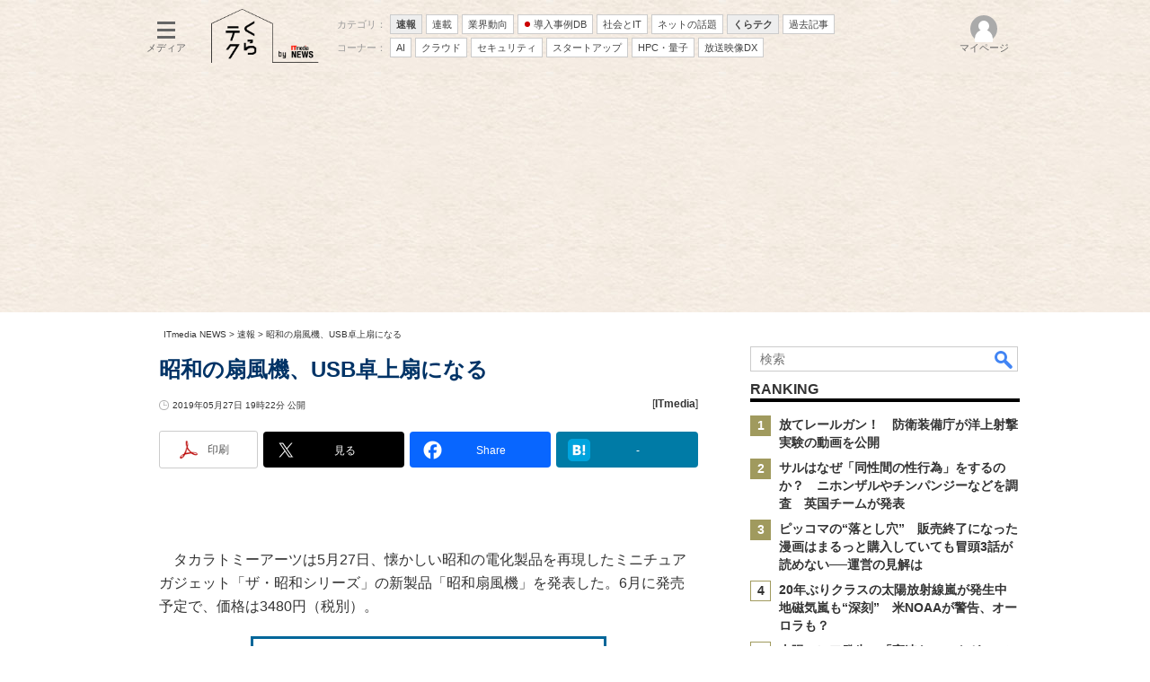

--- FILE ---
content_type: text/html
request_url: https://www.itmedia.co.jp/news/articles/1905/27/news130.html
body_size: 23849
content:
























<!-- simpletieup関連 -->








<!-- /simpletieup関連 -->






























<!DOCTYPE HTML PUBLIC "-//W3C//DTD HTML 4.01 Transitional//EN" "http://www.w3.org/TR/html4/loose.dtd">

<html lang="ja" id="masterChannel-news"><head>




<meta http-equiv="content-type" content="text/html;charset=shift_jis">
<meta http-equiv="content-style-type" content="text/css">
<meta http-equiv="content-script-type" content="text/javascript">

<meta name="referrer" content="no-referrer-when-downgrade">


<meta http-equiv="X-UA-Compatible" content="IE=Edge">

<script>var swspv = '(none)';var cms_summary_flag = '0';</script>
<script src="/js/spv/movePC2SP.js?date=250916104008"></script>
<!-- FIX DMOZ -->

	<!-- masterType = not top -->


	<!-- masterType == article -->
	<meta name="TMP_SERVER" content="pcv">
	<!-- SET SERIES FLAG -->
	
		
		<meta name="TMP_SeriesID" id="TMP_SeriesID" content="">
	
	<!-- SET AUTHOR FLAG -->
	
		
		<meta name="TMP_JointWriterID" id="TMP_JointWriterID" content="">
	
	<!-- SET CANONICAL FLAG -->
	
		
			
				
				<link rel="canonical" href="https://www.itmedia.co.jp/news/articles/1905/27/news130.html">
			
		
	
	
	<meta property="article:modified_time" content="2019-05-27T19:25:18+09:00">
	


























<meta name="robots" content="max-image-preview:standard">


<!-- JSONLD ARTICLE -->
<script type="application/ld+json">
{
"@context":"https://schema.org",
"@type":"NewsArticle",
"mainEntityOfPage":{
"@type":"WebPage",
"@id":"https://www.itmedia.co.jp/news/articles/1905/27/news130.html"
},
"image":["https://image.itmedia.co.jp/images/logo/1200x630_500x500_news.gif"],
"datePublished":"2019-05-27T19:22:00Z",
"dateModified":"2019-05-27T19:25:00Z",
"headline":"昭和の扇風機、USB卓上扇になる　",
"publisher":{
"@type":"Organization",
"name":"ITmedia NEWS",
"url":"https://www.itmedia.co.jp/news/",
"logo":{
"@type":"ImageObject",
"url":"https://image.itmedia.co.jp/images/logo/amp_publisher_news.gif"
}
},
"description":"懐かしい昭和の電化製品を再現する「ザ・昭和シリーズ」に新製品が登場。涼風を思わせる青く半透明の羽根にシルバーのフレーム、角張ったベージュのスタンドなど、昭和の夏を象徴する「昭和扇風機」だ。",
"articleSection":"ニュース",
"keywords":"速報,報道チーム,くらテク"
}
</script>
<meta name="itmid:series" content="">
<meta name="build" content="2019年05月27日 19時22分">
<meta name="keywords" content="速報,報道チーム,くらテク">
<meta name="description" content="懐かしい昭和の電化製品を再現する「ザ・昭和シリーズ」に新製品が登場。涼風を思わせる青く半透明の羽根にシルバーのフレーム、角張ったベージュのスタンドなど、昭和の夏を象徴する「昭和扇風機」だ。">
<meta name="extraid" content="at-news	kw-burst	kw-houdou_team	kw-kurateku">
<meta name="writer" content="ITmedia">
<meta name="dispatch" content="国内">
<meta name="adpath" content="root/ITmedia/news/article">
<meta name="rcid" content="">
<meta name="rcid_filename" content="">
<link rel="alternate" media="only screen and (max-width: 640px)" href="https://www.itmedia.co.jp/news/spv/1905/27/news130.html">


<meta property="og:title" content="昭和の扇風機、USB卓上扇になる　">
<meta property="og:description" content="懐かしい昭和の電化製品を再現する「ザ・昭和シリーズ」に新製品が登場。涼風を思わせる青く半透明の羽根にシルバーのフレーム、角張ったベージュのスタンドなど、昭和の夏を象徴する「昭和扇風機」だ。">
<title>昭和の扇風機、USB卓上扇になる　 - ITmedia NEWS</title>
<script>
const ArticleDataDefinition = {
    VariousURLs: {
        HOST: 'https://www.itmedia.co.jp',
        PCV: '/news/articles/1905/27/news130.html',
        SPV: '/news/spv/1905/27/news130.html',
        AMP: '/news/amp/1905/27/news130.html',
        SUMMARY_SPV: '/news/spv/1905/27/news130_0.html',
        REFERENCE_PCV: '/news/articles/1905/27/news130_00.html',
        REFERENCE_SPV: '/news/spv/1905/27/news130_00.html'
    }
};
</script>


<meta property="og:image" content="https://image.itmedia.co.jp/news/articles/1905/27/cover_news130.jpg">



<meta name="twitter:card" content="summary_large_image">
<meta name="twitter:site" content="@itmedia_news">
<meta name="twitter:creator" content="@itmedia_news">
<meta property="og:site_name" content="ITmedia NEWS">
<meta property="og:url" content="https://www.itmedia.co.jp/news/articles/1905/27/news130.html">
<meta property="og:type" content="article">

<meta property="fb:app_id" content="238939813112819">
<meta name="viewport" content="width=device-width">
<link rel="alternate" type="application/rss+xml" title="ITmedia NEWS 最新記事一覧" href="https://rss.itmedia.co.jp/rss/2.0/news_bursts.xml">


<link rel="stylesheet" href="https://www.itmedia.co.jp/css/base.css?202509161104" type="text/css" media="all">
<link rel="stylesheet" href="https://www.itmedia.co.jp/css/news/base.css?202508211525" type="text/css" media="all">
<link rel="stylesheet" href="https://www.itmedia.co.jp/css/article.css?202509081222" type="text/css" media="all">
<link rel="stylesheet" href="https://www.itmedia.co.jp/css/news/article.css?202601201059" type="text/css" media="all">






<script src="//fc.itmedia.co.jp/fpcookie?site_id=itm_"></script>



<!-- globalJavaScript -->


<script src="//ajax.googleapis.com/ajax/libs/jquery/1.6.4/jquery.min.js" charset="UTF-8"></script>
<script>jQuery.noConflict();</script>

<script src="https://cdn.cxense.com/cx.js"></script>
<script src="https://cdn.cxense.com/cx.cce.js"></script>
<script src="/js/lib/cx_v2_cce.js?date=202507231610"></script>
<script>
var cx_segments = '';
cx_segments = cX.getUserSegmentIds({persistedQueryId:'32780b6d6fb51c7b1fefeb67a7e3305b165e5c6a'});
</script>
<!-- GAM -->

<!-- GAM設定 -->
<script async="async" src="https://flux-cdn.com/client/00046/itmedia_news-geoedge_01046.min.js"></script>
<script src="/js/gamServerEnvironment.js?date=202107151140"></script>
<script>
window.googletag = window.googletag || {};
window.googletag.cmd = window.googletag.cmd || [];
</script>
<script async src="https://securepubads.g.doubleclick.net/tag/js/gpt.js"></script>
<script>
// 共通処理
window.gam_logop = {};
window.gam_media= 'news';
// keyValue取得
const gam_keyValue = function(){
	const gam_server = gam_serverenvironment();
	const gam_host = location.protocol + '\/\/' + location.host;
	const gam_url = location.pathname.replace(/\/index.html$/,'\/');
	const gam_key = getMETA('keywords').content;
	const gam_adpath = getMETA('adpath').content;
	if(cx_segments.length >= 200) cx_segments = cx_segments.slice(0,200);
	const gam_composite = String((new Date().getTime() % 12)+1);
	googletag.pubads().setTargeting('server',gam_server).setTargeting('host',gam_host).setTargeting('url',gam_url).setTargeting('CxSegments',cx_segments).setTargeting('composite',gam_composite);
	if(gam_key) googletag.pubads().setTargeting('keywords',gam_key.replace(/(（|）|\(|\)|＃|＋)/g,'').split(','));
	if(gam_adpath){
		const itm_adpath = gam_adpath.split('/');
		if(itm_adpath[3]) googletag.pubads().setTargeting('itm_adpath_4',itm_adpath[3]);
		if(itm_adpath[4]) googletag.pubads().setTargeting('itm_adpath_5',itm_adpath[4]);
	}
}
// 配信設定
const gamDeliveryCheck = function(){
	googletag.pubads().addEventListener('slotRenderEnded',function(e){
		const gam_slotid = e.slot.getSlotElementId();
		const gam_slotdiv = document.getElementById(gam_slotid);
// 配信状況ログ
		if(gam_logop) gam_logop[gam_slotid] = e;
// 配信、未配信判別
		const gam_delivery = e.isEmpty;
// サイズ判別
		const gam_wpsize = /(WallPaper)/.test(gam_slotid);
// 1枠目入稿判別
		const gam_firstset = /(_headline$|_1$|LspaceRectangle)/;
		const gam_firstcheck = gam_firstset.test(gam_slotid);
// AD表記ユニット
		const gam_irpos = /(InRead$)/;
		const gam_irposcheck = gam_irpos.test(gam_slotid);
// SBサイズ指定
		const gam_sb = /(PC_SuperBanner)/.test(gam_slotid);
		if(gam_sb){
			const gam_sbs = e.size[1] < 121 ? 122 : e.size[1];
			document.getElementById('PC_SuperBanner').style.minHeight = gam_sbs + 'px';
		}
// 特殊広告対応
		if(gam_wpsize||gam_firstcheck||gam_irposcheck){
			let gam_noadflag = gam_delivery ? 'noad' : 'delivery';
			const gam_adposition = gam_wpsize ? gam_slotdiv.closest('.WallPaperIn') : gam_slotdiv.parentNode;
			const gam_adpch = gam_adposition.children[0];
			const gam_adpchcheck = gam_adpch.classList.contains('adnotation');
			const gam_hlcheck = gam_adpch.classList.contains('gam_headline');
			let gam_hltext = gam_slotdiv.id == 'PC_LogoAD_1' ? 'スポンサーリンク' : gam_slotdiv.id == 'PC_TopLink_1' || 'PC_TopBox_1' ? '<p>Special</p>' :  'Special';
			gam_hltext += '<span class="gam_prmark">PR</span>';
			if(gam_hlcheck && gam_noadflag == 'delivery' && gam_adpch.innerHTML == '') gam_adpch.innerHTML = gam_hltext;
			gam_adposition.classList.add(gam_noadflag);
			if(gam_wpsize && e.size){
				if(e.size != '1,1'){
					if(e.size[0] > 1) gam_adposition.style.width = e.size[0] + 'px';
					if(e.size[1] > 1) gam_adposition.style.height = e.size[1] + 'px';
					if(/(_left$)/.test(gam_slotid)) gam_adposition.style.left = '-' + (e.size[0] + 8) + 'px';
					if(/(_right$)/.test(gam_slotid)) gam_adposition.style.right = '-' + (e.size[0] + 8) + 'px';
					const mb = document.getElementById('masterBody');
					if(mb) mb.classList.add('WpSet');
				} else {
					gam_adposition.style.display = 'none';
				}
			}
			if(gam_irposcheck && !gam_delivery && !gam_adpchcheck){
				const gam_adnotation = document.createElement('div');
				gam_adnotation.innerHTML = 'advertisement';
				gam_adnotation.classList.add('adnotation');
				gam_adposition.insertBefore(gam_adnotation,gam_slotdiv);
			}
			if(gam_hlcheck && gam_noadflag == 'noad') gam_adpch.innerHTML = '';
		}
	});
};
// refresh
const refreshGam = function(slot,dc){
	googletag.cmd.push(function(){
		let gframe = '';
// 共通
		if(slot == 'SideLink') gframe = [gam_sl1,gam_sl2,gam_sl3,gam_sl4,gam_sl5,gam_sl6,gam_sl7,gam_sl8,gam_sl9,gam_sl10,gam_sl11,gam_sl12,gam_sl13,gam_sl14,gam_sl15,gam_sl16,gam_sl17,gam_sl18,gam_sl19,gam_sl20];
		if(slot == 'RankText') gframe = [gam_rkt];
		if(slot == 'Rcol2ndRectangle') gframe = [gam_rct2];
		if(slot == 'Rcol3rdRectangle') gframe = [gam_brc];
		if(slot == 'RcolFeatures') gframe = [gam_rf1,gam_rf2,gam_rf3];

// article
		if(slot == 'SuperBanner') gframe = [gam_spb];
		if(slot == 'RcolRectangle') gframe = [gam_rct1];
		if(slot == 'ArticleText') gframe = [gam_ltx1,gam_ltx2];
		if(slot == 'InRead') gframe = [gam_ban,gam_inl];
		if(slot == 'InArtSpecialLink') gframe = [gam_ias];
		if(slot == 'BelowArtLink') gframe = [gam_bl1,gam_bl2,gam_bl3,gam_bl4,gam_bl5,gam_bl6,gam_bl7,gam_bl8,gam_bl9,gam_bl10,gam_bl11,gam_bl12,gam_bl13,gam_bl14,gam_bl15,gam_bl16];
		if(slot == 'BelowArtRectangle') gframe = [gam_abrl,gam_abrr];
		if(slot == 'GeneralAD') gframe = [gam_ga1,gam_ga2,gam_ga3];
		if(slot == 'LspaceRectangle') gframe = [gam_lsr];

		if(gframe) googletag.pubads().refresh(gframe);
		if(dc) gamDeliveryCheck(); // 配信状況取得
	});
}


// refresh引数
// 共通
var gam_wpl,gam_wpr,gam_spb,gam_rct1,gam_ltx1,gam_ltx2,gam_sl1,gam_sl2,gam_sl3,gam_sl4,gam_sl5,gam_sl6,gam_sl7,gam_sl8,gam_sl9,gam_sl10,gam_sl11,gam_sl12,gam_sl13,gam_sl14,gam_sl15,gam_sl16,gam_sl17,gam_sl18,gam_sl19,gam_sl20,gam_rkt,gam_rct2,gam_brc,gam_rf1,gam_rf2,gam_rf3;

// article
var gam_ban,gam_inl,gam_ias,gam_bl1,gam_bl2,gam_bl3,gam_bl4,gam_bl5,gam_bl6,gam_bl7,gam_bl8,gam_bl9,gam_bl10,gam_bl11,gam_bl12,gam_bl13,gam_bl14,gam_bl15,gam_bl16,gam_abrl,gam_abrr,gam_ga1,gam_ga2,gam_ga3,gam_lsr;

googletag.cmd.push(function(){
	googletag.pubads().collapseEmptyDivs();
// ユニット設定
	const sd = '/43042345/news/';
// 共通
	gam_sl1 = googletag.defineSlot(sd + 'PC_SideLink',[[300,76]],'PC_SideLink_1').setTargeting('slot_pos','1').setTargeting('media',gam_media).addService(googletag.pubads());
	gam_sl2 = googletag.defineSlot(sd + 'PC_SideLink',[[300,76]],'PC_SideLink_2').setTargeting('slot_pos','2').setTargeting('media',gam_media).addService(googletag.pubads());
	gam_sl3 = googletag.defineSlot(sd + 'PC_SideLink',[[300,76]],'PC_SideLink_3').setTargeting('slot_pos','3').setTargeting('media',gam_media).addService(googletag.pubads());
	gam_sl4 = googletag.defineSlot(sd + 'PC_SideLink',[[300,76]],'PC_SideLink_4').setTargeting('slot_pos','4').setTargeting('media',gam_media).addService(googletag.pubads());
	gam_sl5 = googletag.defineSlot(sd + 'PC_SideLink',[[300,76]],'PC_SideLink_5').setTargeting('slot_pos','5').setTargeting('media',gam_media).addService(googletag.pubads());
	gam_sl6 = googletag.defineSlot(sd + 'PC_SideLink',[[300,76]],'PC_SideLink_6').setTargeting('slot_pos','6').setTargeting('media',gam_media).addService(googletag.pubads());
	gam_sl7 = googletag.defineSlot(sd + 'PC_SideLink',[[300,76]],'PC_SideLink_7').setTargeting('slot_pos','7').setTargeting('media',gam_media).addService(googletag.pubads());
	gam_sl8 = googletag.defineSlot(sd + 'PC_SideLink',[[300,76]],'PC_SideLink_8').setTargeting('slot_pos','8').setTargeting('media',gam_media).addService(googletag.pubads());
	gam_sl9 = googletag.defineSlot(sd + 'PC_SideLink',[[300,76]],'PC_SideLink_9').setTargeting('slot_pos','9').setTargeting('media',gam_media).addService(googletag.pubads());
	gam_sl10 = googletag.defineSlot(sd + 'PC_SideLink',[[300,76]],'PC_SideLink_10').setTargeting('slot_pos','10').setTargeting('media',gam_media).addService(googletag.pubads());
	gam_sl11 = googletag.defineSlot(sd + 'PC_SideLink',[[300,76]],'PC_SideLink_11').setTargeting('slot_pos','11').setTargeting('media',gam_media).addService(googletag.pubads());
	gam_sl12 = googletag.defineSlot(sd + 'PC_SideLink',[[300,76]],'PC_SideLink_12').setTargeting('slot_pos','12').setTargeting('media',gam_media).addService(googletag.pubads());
	gam_sl13 = googletag.defineSlot(sd + 'PC_SideLink',[[300,76]],'PC_SideLink_13').setTargeting('slot_pos','13').setTargeting('media',gam_media).addService(googletag.pubads());
	gam_sl14 = googletag.defineSlot(sd + 'PC_SideLink',[[300,76]],'PC_SideLink_14').setTargeting('slot_pos','14').setTargeting('media',gam_media).addService(googletag.pubads());
	gam_sl15 = googletag.defineSlot(sd + 'PC_SideLink',[[300,76]],'PC_SideLink_15').setTargeting('slot_pos','15').setTargeting('media',gam_media).addService(googletag.pubads());
	gam_sl16 = googletag.defineSlot(sd + 'PC_SideLink',[[300,76]],'PC_SideLink_16').setTargeting('slot_pos','16').setTargeting('media',gam_media).addService(googletag.pubads());
	gam_sl17 = googletag.defineSlot(sd + 'PC_SideLink',[[300,76]],'PC_SideLink_17').setTargeting('slot_pos','17').setTargeting('media',gam_media).addService(googletag.pubads());
	gam_sl18 = googletag.defineSlot(sd + 'PC_SideLink',[[300,76]],'PC_SideLink_18').setTargeting('slot_pos','18').setTargeting('media',gam_media).addService(googletag.pubads());
	gam_sl19 = googletag.defineSlot(sd + 'PC_SideLink',[[300,76]],'PC_SideLink_19').setTargeting('slot_pos','19').setTargeting('media',gam_media).addService(googletag.pubads());
	gam_sl20 = googletag.defineSlot(sd + 'PC_SideLink',[[300,76]],'PC_SideLink_20').setTargeting('slot_pos','20').setTargeting('media',gam_media).addService(googletag.pubads());
	gam_rkt = googletag.defineSlot(sd + 'PC_article_RankText',['fluid'],'PC_RankText').setTargeting('media',gam_media).addService(googletag.pubads());
	gam_rct2 = googletag.defineSlot(sd + 'PC_article_rcol-2ndRectangle',[[300,250],[300,300],[300,600]],'PC_rcol-2ndRectangle').addService(googletag.pubads());
	gam_brc = googletag.defineSlot(sd + 'PC_article_rcol-3rdRectangle',[[300,250],[300,300],[300,600]],'PC_rcol-3rdRectangle').addService(googletag.pubads());
	gam_rf1 = googletag.defineSlot(sd + 'PC_rcol-Features',[[300,76]],'PC_rcol-Features_1').setTargeting('slot_pos','1').setTargeting('media',gam_media).addService(googletag.pubads());
	gam_rf2 = googletag.defineSlot(sd + 'PC_rcol-Features',[[300,76]],'PC_rcol-Features_2').setTargeting('slot_pos','2').setTargeting('media',gam_media).addService(googletag.pubads());
	gam_rf3 = googletag.defineSlot(sd + 'PC_rcol-Features',[[300,76]],'PC_rcol-Features_3').setTargeting('slot_pos','3').setTargeting('media',gam_media).addService(googletag.pubads());

// article
	gam_ltx1 = googletag.defineSlot(sd + 'PC_article_lcol-Text',[[600,32]],'PC_lcol-Text_1').setTargeting('slot_pos','1').addService(googletag.pubads());
	gam_ltx2 = googletag.defineSlot(sd + 'PC_article_lcol-Text',[[600,32]],'PC_lcol-Text_2').setTargeting('slot_pos','2').addService(googletag.pubads());
	gam_spb = googletag.defineSlot(sd + 'PC_article_SuperBanner',[[728,90],[728,180],[970,90],[970,250],[970,400]],'PC_SuperBanner').addService(googletag.pubads());
	gam_rct1 = googletag.defineSlot(sd + 'PC_article_rcol-Rectangle',[[300,250],[300,300],[300,600],[600,600],[600,500],[533,300]],'PC_rcol-Rectangle').addService(googletag.pubads());
	gam_ban = googletag.defineSlot(sd + 'PC_below-art-Native',[[640,100]],'PC_below-art-Native').addService(googletag.pubads());
	gam_inl = googletag.defineSlot(sd + 'PC_InRead',[[640,165],[640,300],[640,360],[300,250],[336,280],[1,1]],'PC_InRead').addService(googletag.pubads());
	gam_ias = googletag.defineSlot(sd + 'PC_in-art-SpecialLink', [[1,1],'fluid'],'PC_in-art-SpecialLink').addService(googletag.pubads());
	gam_bl1 = googletag.defineSlot(sd + 'PC_BelowArtLink',[[150,216]],'PC_BelowArtLink_1').setTargeting('slot_pos','1').setTargeting('media',gam_media).addService(googletag.pubads());
	gam_bl2 = googletag.defineSlot(sd + 'PC_BelowArtLink',[[150,216]],'PC_BelowArtLink_2').setTargeting('slot_pos','2').setTargeting('media',gam_media).addService(googletag.pubads());
	gam_bl3 = googletag.defineSlot(sd + 'PC_BelowArtLink',[[150,216]],'PC_BelowArtLink_3').setTargeting('slot_pos','3').setTargeting('media',gam_media).addService(googletag.pubads());
	gam_bl4 = googletag.defineSlot(sd + 'PC_BelowArtLink',[[150,216]],'PC_BelowArtLink_4').setTargeting('slot_pos','4').setTargeting('media',gam_media).addService(googletag.pubads());
	gam_bl5 = googletag.defineSlot(sd + 'PC_BelowArtLink',[[150,216]],'PC_BelowArtLink_5').setTargeting('slot_pos','5').setTargeting('media',gam_media).addService(googletag.pubads());
	gam_bl6 = googletag.defineSlot(sd + 'PC_BelowArtLink',[[150,216]],'PC_BelowArtLink_6').setTargeting('slot_pos','6').setTargeting('media',gam_media).addService(googletag.pubads());
	gam_bl7 = googletag.defineSlot(sd + 'PC_BelowArtLink',[[150,216]],'PC_BelowArtLink_7').setTargeting('slot_pos','7').setTargeting('media',gam_media).addService(googletag.pubads());
	gam_bl8 = googletag.defineSlot(sd + 'PC_BelowArtLink',[[150,216]],'PC_BelowArtLink_8').setTargeting('slot_pos','8').setTargeting('media',gam_media).addService(googletag.pubads());
	gam_bl9 = googletag.defineSlot(sd + 'PC_BelowArtLink',[[150,216]],'PC_BelowArtLink_9').setTargeting('slot_pos','9').setTargeting('media',gam_media).addService(googletag.pubads());
	gam_bl10 = googletag.defineSlot(sd + 'PC_BelowArtLink',[[150,216]],'PC_BelowArtLink_10').setTargeting('slot_pos','10').setTargeting('media',gam_media).addService(googletag.pubads());
	gam_bl11 = googletag.defineSlot(sd + 'PC_BelowArtLink',[[150,216]],'PC_BelowArtLink_11').setTargeting('slot_pos','11').setTargeting('media',gam_media).addService(googletag.pubads());
	gam_bl12 = googletag.defineSlot(sd + 'PC_BelowArtLink',[[150,216]],'PC_BelowArtLink_12').setTargeting('slot_pos','12').setTargeting('media',gam_media).addService(googletag.pubads());
	gam_bl13 = googletag.defineSlot(sd + 'PC_BelowArtLink',[[150,216]],'PC_BelowArtLink_13').setTargeting('slot_pos','13').setTargeting('media',gam_media).addService(googletag.pubads());
	gam_bl14 = googletag.defineSlot(sd + 'PC_BelowArtLink',[[150,216]],'PC_BelowArtLink_14').setTargeting('slot_pos','14').setTargeting('media',gam_media).addService(googletag.pubads());
	gam_bl15 = googletag.defineSlot(sd + 'PC_BelowArtLink',[[150,216]],'PC_BelowArtLink_15').setTargeting('slot_pos','15').setTargeting('media',gam_media).addService(googletag.pubads());
	gam_bl16 = googletag.defineSlot(sd + 'PC_BelowArtLink',[[150,216]],'PC_BelowArtLink_16').setTargeting('slot_pos','16').setTargeting('media',gam_media).addService(googletag.pubads());
	gam_abrl = googletag.defineSlot(sd + 'PC_BelowArtRectangle_left',[[300,250],[300,300]],'PC_BelowArtRectangle_left').addService(googletag.pubads());
	gam_abrr = googletag.defineSlot(sd + 'PC_BelowArtRectangle_right',[[300,250],[300,300]],'PC_BelowArtRectangle_right').addService(googletag.pubads());
	gam_lsr = googletag.defineSlot(sd + 'PC_LspaceRectangle',[[300,250],[300,300],[300,600]],'PC_LspaceRectangle').addService(googletag.pubads());

	gam_keyValue(); // Key-Value設定
	googletag.pubads().enableSingleRequest();
	googletag.pubads().disableInitialLoad();
	googletag.enableServices();
});
</script>

<!-- /GAM -->

<script src="/js/base_v2.js?date=202501291050"></script>
<script src="/js/news/base.js?date=202310161130"></script>

<script src="/js/article.js?date=202501141040"></script>
<script src="/js/news/article.js?date=202310161130"></script>



<!--tr_cx_api-->

<script src="//cx.api.itmedia.co.jp/v1.js"></script>
<script src="//tr.api.itmedia.co.jp/cc/v1.js"></script>

<!--/tr_cx_api-->
<script>
var cX = cX || {}; cX.callQueue = cX.callQueue || [];
cx_push_iitt();
cX.callQueue.push(['setSiteId','1146327961620383921']);
var cx_k_param = cx_api_itm('ad');
cx_push_cxapi('7afa26d5cf882cbdf1133ef0a74bc60ab5581d17');
cX.callQueue.push(['sync','frk']); // fout
cX.callQueue.push(['sync','aam']);
cx_click_map('1141827478709654509');
window.addEventListener('DOMContentLoaded',function(){
	cx_add_meta();
	cx_push_readable('7afa26d5cf882cbdf1133ef0a74bc60ab5581d17');
},false);
</script>
<!-- Google Tag Manager -->
<script>(function(w,d,s,l,i){w[l]=w[l]||[];w[l].push({'gtm.start':
new Date().getTime(),event:'gtm.js'});var f=d.getElementsByTagName(s)[0],
j=d.createElement(s),dl=l!='dataLayer'?'&l='+l:'';j.async=true;j.src=
'https://www.googletagmanager.com/gtm.js?id='+i+dl;f.parentNode.insertBefore(j,f);
})(window,document,'script','dataLayer','GTM-W3CLTQN');</script>
<!-- End Google Tag Manager -->
<!-- itreview_product_auto_linker -->

<!-- End itreview_product_auto_linker -->
<!-- /globalJavaScript -->

</head><body id="masterType-article">

<script>
// JavaScript用Facebook SDK v10.0

window.fbAsyncInit = function(){
	FB.init({
		appId:'238939813112819',
		autoLogAppEvents : true,
		xfbml : true,
		version : 'v10.0'
	});
	FB.AppEvents.logPageView();
};

(function(d,s,id){
var js, fjs = d.getElementsByTagName(s)[0];
if(d.getElementById(id)){return;}
js = d.createElement(s); js.id = id;
js.src = "//connect.facebook.net/ja_JP/sdk.js";
fjs.parentNode.insertBefore(js,fjs);
}(document,'script','facebook-jssdk'));
</script>






<script type="text/javascript">
var dcl_start = new Date();
attachBodyClass();
function masterChannel(){return 'news';}
function masterType(){return 'article';}
function prFlag(){return '';}
function spFlag(){return '';}
</script>

<!--ITWL-->

	
		
	

<!--/ITWL-->


<!-- サーチツール表示領域 -->
<div id="outputFrame" class="outputFrame"></div>


<div id="masterBody"><div id="masterBodyOut"><div id="masterBodyIn">


<style>
#g_nav #g_nav_o{border:none;}
#g_nav .g_free_box {padding:0 10px;}


#g_nav #g_nav_o,#globalHeader{background:url(https://image.itmedia.co.jp/news/subtop/lifestyle/images/kurateku_headerback.jpg) repeat;}
.g_local:before{color:#333;}

</style>


<link rel="stylesheet" href="//www.itmedia.co.jp/css/gnavi.css?date=202503051103">
<div id="g_nav" data-theme="light">
<div id="g_nav_o">
<!-- parts_warning -->

<div id="g_nav_i">
	<div class="g_nav_box">
		<div class="g_btn" id="g_btn_menu" data-menu="0">
			<div class="g_float g_float_left"></div>
			<div class="g_inbtn">
				<div class="g_lines">
					<div class="g_line"></div>
					<div class="g_line"></div>
					<div class="g_line"></div>
					<div class="g_line"></div>
				</div>
				<div class="g_txt">メディア</div>
			</div>
		</div>
	</div>
<div class="g_nav_box"><div id="g_logo">
<a href="https://www.itmedia.co.jp/news/subtop/lifestyle/"><img src="https://image.itmedia.co.jp/news/subtop/lifestyle/images/kurateku_logo_S.png" alt="くらテク" width="120" height="60"></a>

</div></div>
<div class="g_nav_box _flex"><div class="g_free_box">
<div class="g_local g_local_btn"><div class="g_lnav_o g_lnav_o_txt">カテゴリ：</div>
<div class="g_lnav_o"><a href="https://www.itmedia.co.jp/news/subtop/bursts/"><div >速報</div></a>
</div>
<div class="g_lnav_o"><a href="https://www.itmedia.co.jp/news/series/"><div >連載</div></a>
</div>
<div class="g_lnav_o"><a href="https://www.itmedia.co.jp/news/subtop/industry/"><div >業界動向</div></a>
</div>
<div class="g_lnav_o"><a href="https://www.itmedia.co.jp/topics/jirei.html"><div data-mark="1">導入事例DB</div></a>
</div>
<div class="g_lnav_o"><a href="https://www.itmedia.co.jp/news/subtop/society/"><div >社会とIT</div></a>
</div>
<div class="g_lnav_o"><a href="https://www.itmedia.co.jp/news/subtop/nettopics/"><div >ネットの話題</div></a>
</div>
<div class="g_lnav_o"><a href="https://www.itmedia.co.jp/news/subtop/lifestyle/"><div >くらテク</div></a>
</div>
<div class="g_lnav_o"><a href="https://www.itmedia.co.jp/news/subtop/archive/"><div >過去記事</div></a>
</div>
</div><div class="g_local g_local_btn"><div class="g_lnav_o g_lnav_o_txt">コーナー：</div>
<div class="g_lnav_o"><a href="https://www.itmedia.co.jp/news/subtop/aiplus/"><div >AI</div></a>
</div>
<div class="g_lnav_o"><a href="https://www.itmedia.co.jp/news/subtop/clouduser/"><div >クラウド</div></a>
</div>
<div class="g_lnav_o"><a href="https://www.itmedia.co.jp/news/subtop/security/"><div >セキュリティ</div></a>
</div>
<div class="g_lnav_o"><a href="https://www.itmedia.co.jp/news/subtop/saaslab/"><div >スタートアップ</div></a>
</div>
<div class="g_lnav_o"><a href="https://www.itmedia.co.jp/news/subtop/features/quantum/index.html"><div >HPC・量子</div></a>
</div>
<div class="g_lnav_o"><a href="https://www.itmedia.co.jp/news/subtop/studio/"><div >放送映像DX</div></a>
</div>
</div></div></div>


<div class="g_nav_box">
<div class="g_btn" id="g_btn_member" data-menu="0">
<div class="g_float g_float_right"></div>
<a class="g_inbtn" href="javascript:void(0);">
<div class="g_circles">
<div class="g_circle"></div><div class="g_circle"></div><div class="g_circle"></div>
</div>
<div class="g_txt"></div>
</a>
</div>
</div>
</div>
</div>
</div>
<script src="/js/gnavi.js?202508211340" async></script>

<div id="masterBodyOuter"><!----><div id="masterBodyInner">

<div id="masterHeader">
<div id="globalHeader">
	<div id="globalHeaderBottom">
	
		<div id="SuperBanner">
		<div id="PC_SuperBanner"></div>
		<script>refreshGam('SuperBanner',true);</script>
		</div>
	
	</div>
</div>
	
<div id="globalHeaderBeneath">
	<div id="localPankuzu">
	<div class="lpanOut"><div class="lpanIn">
	
<a href="//www.itmedia.co.jp/news/">ITmedia NEWS</a> &gt;

<a href="//www.itmedia.co.jp/news/subtop/bursts/">速報</a> &gt;

<script type="text/javascript">
var str = document.title.replace(/\<\!\-\-EDIT START\-\-\>/g,'').replace(/\<\!\-\-EDIT END\-\-\>/g,'').replace('- ITmedia NEWS','');
str = cutString(str,50);
document.write(str);
</script>

	</div></div>
	</div>
</div>
	
</div>

<div id="masterContents"><div id="globalContents">
<div id="masterMain">

<!--masterMainHoleStart-->

<div id="LspaceRectangle">
<div id="PC_LspaceRectangle"></div>
<script>refreshGam('LspaceRectangle');</script>
</div>


<div id="tmplNews" class="tmplArticle"><div id="tmplNewsIn" class="tmplArticleIn">
<!-- cmsHoleStart -->


<!-- keyword not match -->



<!-- /cmsHoleStart -->


<!-- cmsHoleDate -->
<!--EDIT START-->
<!--EDIT END-->



<div id="cmsTitle"><div class="inner">
<h1 class="title"><span class="title__maintext">昭和の扇風機、USB卓上扇になる　</span></h1>
</div></div>


<!--EDIT START-->
<!--EDIT END-->


<!--EDIT START-->
<!--EDIT END-->


<div id="cmsDate" class="cmsDate cmsDate--nomove"><div class="inner"><span class="arrow">&raquo;</span> <span id="update">2019年05月27日 19時22分 公開</span></div></div>
<div id="cmsByline"><div class="inner" id="byline">[<span>ITmedia</span>]</div></div>

<!-- cmsHoleBodyWrapStart " -->

<div id="cmsBody"><div class="inner">


<link rel="stylesheet" href="https://www.itmedia.co.jp/css/socialbutton.css?202510011201">
<script>
var msbBtnLoadScript = [];
</script>
<script src="/js/socialbutton.js?202510011010"></script>
<div id="masterSocialbuttonTop" class="masterSocialbutton"><div class="msbOut" id="msbTopOut"></div></div>


	<script>
	msbBtn({
	'pos':'top',
	'tag':'table',
	'popup_pos':'under',
	'base_color':'white',
	'base_class':'minimal_count',
	'line':[
	[
		{'name':'印刷','title':'この記事を印刷する','id':'printbutton'},
		{'name':'通知','id':'itmid','data':[
			{'name':'連載「％」の新着をメールで通知','id':'alertseries'},
		{}]},
		{'name':'Post','id':'tweetbutton_minimal'},
		{'name':'シェア','id':'sharebutton_minimal'},
		{'name':'はてなブックマーク','id':'hatenabookmark_minimal'},

		
		

	{}],
	[]]
	});
	</script>



<div class="colBoxClear"></div>

	<div id="ArticleText">
		<div id="PC_lcol-Text_1" style="min-width:600px;min-height:32px;"></div>
		<div id="PC_lcol-Text_2" style="min-width:600px;min-height:32px;"></div>
		<script>refreshGam('ArticleText');</script>
	</div>



<!-- cmsHoleBodyStart -->

<div id="cmsMark"><!-- null for itmedia-->
</div>
<!-- cmsBodyCtrlTop -->

<!-- cmsBodyMainStart -->
<!-- cxenseparse_start -->


<p>　タカラトミーアーツは5月27日、懐かしい昭和の電化製品を再現したミニチュアガジェット「ザ・昭和シリーズ」の新製品「昭和扇風機」を発表した。6月に発売予定で、価格は3480円（税別）。</p>
<!--CAP-->
<div id="col400c"><a name="l_ts0153_showa01.jpg"></a><a href="https://image.itmedia.co.jp/l/im/news/articles/1905/27/l_ts0153_showa01.jpg"><img src="https://image.itmedia.co.jp/news/articles/1905/27/ts0153_showa01.jpg" width="390" height="585"></a>
<small>「昭和扇風機」</small></div>
<!--CAPEND-->
<p>　USBケーブルで給電する高さ17センチの卓上扇。涼風を思わせる青く半透明の羽根にシルバーのフレーム、角張ったベージュのスタンドなど、昭和の夏を象徴するルックスに仕上げた。羽根と操作パネルがグリーンのバージョンもある。</p>
<!--CAP-->
<div id="col500c"><a name="l_ts0153_showa02.jpg"></a><a href="https://image.itmedia.co.jp/l/im/news/articles/1905/27/l_ts0153_showa02.jpg"><img src="https://image.itmedia.co.jp/news/articles/1905/27/ts0153_showa02.jpg" width="490" height="326"></a>
<small>羽根が緑色のバージョン</small></div>
<!--CAPEND-->
<p>　風量は「涼風」「強風」の2段階切替式で、ファンの後ろにあるツマミを上に引っ張れば左右の首振りも可能だ。スタンド部のダイヤルを回すと30分後にオフになる。</p>
<!--CAP-->
<div id="col400c"><a name="l_ts0153_showa05.jpg"></a><a href="https://image.itmedia.co.jp/l/im/news/articles/1905/27/l_ts0153_showa05.jpg"><img src="https://image.itmedia.co.jp/news/articles/1905/27/ts0153_showa05.jpg" width="390" height="486"></a></div>
<!--CAPEND-->
<!--CAP-->
<div id="col500c"><a name="l_ts0153_showa04.jpg"></a><a href="https://image.itmedia.co.jp/l/im/news/articles/1905/27/l_ts0153_showa04.jpg"><img src="https://image.itmedia.co.jp/news/articles/1905/27/ts0153_showa04.jpg" width="490" height="369"></a></div>
<!--CAPEND-->
<!--CAP-->
<div id="col500c"><a name="l_ts0153_showa03.jpg"></a><a href="https://image.itmedia.co.jp/l/im/news/articles/1905/27/l_ts0153_showa03.jpg"><img src="https://image.itmedia.co.jp/news/articles/1905/27/ts0153_showa03.jpg" width="490" height="368"></a>
<small>ミニチュアなので足の指では操作できません</small></div>
<!--CAPEND-->
<p>　「昭和時代にお茶の間でよく見られた懐かしいフォルムの扇風機を手のひらサイズにした。令和時代にあえて推したい逸品」（タカラトミーアーツ）</p>
<p>　同社は2月にシリーズ第1弾となる「昭和スマアトテレビジョン」（3980円）、「昭和レコードスピーカー」（4980円）、「昭和ミニラジカセ」（5480円、すべて税別）を発売し、「昭和世代はもちろんのこと、20代の平成世代からも『レトロなデザインがかわいい』と人気を集めている」という。</p>

<!-- cxenseparse_end -->

<!-- cmsBodyMainEnd -->

<div class="endlink" id="endlinkConnection">
<h3 class="format--subheading">関連記事</h3>
<ul id="art">
<li class="endlink-art" id="endlink-art1"><a href="https://www.itmedia.co.jp/news/articles/1902/25/news052.html"><img src="https://image.itmedia.co.jp/news/articles/1902/25/news052.jpg" width="80" height="60" alt="「昭和レコードスピーカー」を39年前の元ネタと比べてみた（動画あり）" align="left">「昭和レコードスピーカー」を39年前の元ネタと比べてみた（動画あり）</a><br>
タカラトミーアーツ「昭和レコードスピーカー」と、その元ネタである39年前に発売されたアナログレコードプレーヤーを比較レビューしてみた。</li>
<li class="endlink-art" id="endlink-art2"><a href="https://www.itmedia.co.jp/news/articles/1902/20/news052.html"><img src="https://image.itmedia.co.jp/news/articles/1902/20/news052.jpg" width="80" height="60" alt="「昭和スマアトテレビ」家具調TVノスタルジイの源泉" align="left">「昭和スマアトテレビ」家具調TVノスタルジイの源泉</a><br>
失われた昭和の情景の1つである家具調テレビ。それをミニチュア化したガジェット「昭和スマアトテレビ」で時間旅行したら、その源泉にまで行き着いてしまった。</li>
<li class="endlink-art" id="endlink-art3"><a href="https://www.itmedia.co.jp/news/articles/1902/16/news020.html"><img src="https://image.itmedia.co.jp/news/articles/1902/16/news020.jpg" width="80" height="60" alt="「昭和ミニラジカセ」がおしゃれなテレコすぎる件" align="left">「昭和ミニラジカセ」がおしゃれなテレコすぎる件</a><br>
このミニチュアカセットレコーダーにはなぜか惹かれてしまう。その理由がわかった。</li>
<li class="endlink-art" id="endlink-art4"><a href="https://www.itmedia.co.jp/news/articles/1902/05/news090.html"><img src="https://image.itmedia.co.jp/news/articles/1902/05/news090.jpg" width="80" height="60" alt="懐かしい家電をミニチュアに　「ザ・昭和シリーズ」発売　「砂嵐はたたいて直す」" align="left">懐かしい家電をミニチュアに　「ザ・昭和シリーズ」発売　「砂嵐はたたいて直す」</a><br>
タカラトミーアーツは、懐かしい昭和の人気電化製品をモチーフにしたミニチュアガジェット「昭和スマアトテレビジョン」「昭和レコードスピーカー」「昭和ミニラジカセ」を発売する。</li>
</ul>
<h3 class="format--subheading">関連リンク</h3>
<ul id="lnk">
<li class="endlink-lnk" id="endlink-lnk1"><a href="https://www.takaratomy-arts.co.jp/specials/showa/" target="_blank" rel="noopener">ザ・昭和シリーズ</a></li>
</ul>
</div>


<!-- cmsBodyRelated -->

<!-- cmsBodyCtrlBtm -->
<div id="cmsCopyright"><p>Copyright &copy; ITmedia, Inc. All Rights Reserved.</p>
</div>
<!-- cmsHoleBodyEnd -->

<!-- newsComment -->

	
	
	




<script>
(function(){
var d = document;
var js = d.createElement('script');
if(typeof(itmidMembersEnquete) == "undefined"){
	// 通常のマスク記事
} else {
	// 簡易リードジェン
	var css = d.createElement('link');
	css.rel = 'stylesheet';
	css.type = 'text/css';
	css.href = '/css/members.css';
	d.head.appendChild(css);
	js.src = '/js/mask_enq.js?date=202211121250';
	d.head.appendChild(js);
	js.addEventListener('load',function(){
	ISLOGIN({
		'isLoginURL':'//status.itmedia.co.jp/isLoginNEWS.cgi',
		'sc':'c0aa4a0be7ba28399b09a68835a21755f442e25f8e0971b1d1ea3a6c749f0385',
		'lc':'5d9e09b09389f1e4c8268e5464bfce4c9ea6a516f9c84b2f49e313427421ef3d',
		'bc':1,
		'heading':'<strong style="color:#F90;">会員登録（無料）</strong> が必要です',
		'description':'続きを読むには、[続きを読む] ボタンを押して会員登録あるいはログインしてください。',
		'eVer':'26',
		'eVerStr':'id_news_article-mask'
	});
	},false);
}
})();
</script>
<script>lsSalesRanking();</script><!-- 販売ランキング-->
<!-- /cmsHoleBodyEnd -->

</div></div> 
<!-- cmsHoleBodyWrapEnd -->


	<div id="BelowArtNative">
		<div id="PC_below-art-Native"></div>
	</div>
	<div id="InRead">
		<div id="PC_InRead"></div>
		<script>refreshGam('InRead');</script>
	</div>
	<div id="logly-lift-4277189"></div>
	<script>
	(function(d,_id_1){
		const div_1 = d.getElementById(_id_1);
		lazy_gen(d,div_1,function(){lgy_appjs(d,'//l.logly.co.jp/lift_widget.js?adspot_id=4277189');});
	})(document,'logly-lift-4277189');
	</script>
	<div id="ArticleBottomTarget"></div>


<script type="text/javascript">
const UnderArt = function(d){
// 関連記事のアブスをカット
	UnderArt.EndlinkAbsCut = function(EndLinkArtlist){
		for(var i = 0; i < EndLinkArtlist.length; i++){
			EndLinkArtlist[i].innerHTML = EndLinkArtlist[i].innerHTML.replace(/<(br|BR)>(\n)?.+/,'');
		}
	}
// 単一＆最終ページ判別
	UnderArt.SfPage = function(){
		return (CtrlClass.length == 0 || d.getElementById('end')) ? 1 : 0;
	}
// 関連記事＆関連リンクに class 名つける
	UnderArt.EndlinkClass = function(){
		if(EndLinkArt){
			const EndLinkArtlist = EndLinkArt.getElementsByTagName('li');
			UnderArt.EndlinkAbsCut(EndLinkArtlist);
		}
		const SfCheck = UnderArt.SfPage();
		if(SfCheck == 0) EndLink.className += ' endlink2column';
	}
// 要素の移動
	UnderArt.MovingElements = function(){
		window.addEventListener('DOMContentLoaded',function(){
			BottomTarget.parentNode.insertBefore(EndLink,BottomTarget);
			if(EndLinkArt) EndLinkArt.after(LoglyPos);
		},false);
	}
// 要素取得
	const BottomTarget = d.getElementById('ArticleBottomTarget');
	const EndLink = d.getElementById('endlinkConnection');
	const CtrlClass = d.getElementsByClassName('ctrl');
	const EndLinkArt = d.getElementById('art');
	const LoglyPos = d.getElementById('logly-lift-4277189');
	if(EndLink) UnderArt.EndlinkClass();
	if(BottomTarget && EndLink) UnderArt.MovingElements();
}
UnderArt(document);

// 記事上 AI＋誘導の boxCount 計測
(function(){
	const aiplusArticleHeaderBnr = document.querySelector('.js-aiplusArticleHeaderImg');
	if( aiplusArticleHeaderBnr ) {
		aiplusArticleHeaderBnr.addEventListener('click', function(ev){
			cx_pp_event( 'boxCount_aiplusArticleHeaderImg' );
		}, false);
	}
})();
</script>
<!-- /cmsHoleBodyWrapEnd -->
<div id="cmsPrcredit"><div class="inner"></div></div>
<!-- cmsHoleEnd -->



<div id="body_insert_ad" class="cxenseignore" style="clear:both;"></div>
<script>
/* debug
--------------------------------------------------------*/
function set_line(_y,_color){
	if(!location.hash.match('adline')) return false;
	var d = document;
	var line = d.createElement('div');
	line.style.position = 'absolute';
	line.style.top = _y + 'px';
	line.style.left = '0';
	line.style.width = '100%';
	line.style.height = '1px';
	line.style.background = _color;
	d.body.appendChild(line);
};
(function(d,_threshold,_maxrange){
	var adid = 0;
	var render = 0;
	var dlv_pos = 0;
	var g_id = 0;
	var ad_type = 'cx';
	var ad_float_fix = 0;
	var dis_con = 0; // 表示位置を変えるためのフラグ
	
	if(location.pathname.match(/^\/(business|news|aiplus|enterprise|im|bizid)\//)){
		ad_type = 'gam';
		g_id = 'PC_in-art-SpecialLink';
		if(location.pathname.match(/^\/(business|news)\//)) dis_con = 1;
	}else if(location.pathname.match(/^\/(mobile|pcuser)\//)){
		ad_type = 'logly';
		g_id = location.pathname.match(/^\/mobile\//) ? '4318256' : '4318261';
	}else if(location.pathname.match(/^\/nl\//)){
		ad_type = 'google';
		g_id = 'div-gpt-ad-1551176482959-0';
		ad_float_fix = 1;
	}else{
		return false;
	}
	var e_body = d.getElementById('cmsBody').getElementsByClassName('inner')[0];
	var e_dlv = d.getElementById('body_insert_ad');
	var set_dlv = function(){
		if(ad_type === 'dlv'){
			var html = '<div id="' + dlv_pos + '"></div>';
			e_dlv.innerHTML = html;
			adRequest({position:dlv_pos,dom:true});
		}else if(ad_type === 'gam'){
			var html = '<div id="' + g_id + '"></div>';
			e_dlv.innerHTML = html;
			refreshGam('InArtSpecialLink');
		}else if(ad_type === 'logly'){
			var html = '<div id="logly-lift-' + g_id + '"></div>';
			e_dlv.innerHTML = html;
			loglySet(g_id);
		}else if(ad_type === 'google'){
			var html = '<div id="' + g_id + '" style="float:left;margin:0 20px 20px 0;"></div>';
			e_dlv.innerHTML = html;
			googletag.cmd.push(function(){
			var slot8 = googletag.defineSlot('/43042345/nlab_artinsert_RT',[[336,280],[300,250],'fluid'],'div-gpt-ad-1551176482959-0').addService(googletag.pubads());
			googletag.pubads().enableSingleRequest();
			googletag.enableServices();
			googletag.display('div-gpt-ad-1551176482959-0');
			googletag.pubads().refresh([slot8]);
			});
		}
	};
	var insert_ok = function(_target,_str){
		var clearfix = d.createElement('div');
		clearfix.className = 'colBoxClear';
		if(ad_float_fix){
			e_body.insertBefore(e_dlv,_target);
			e_body.insertBefore(clearfix,_target.nextElementSibling);
		}else{
			e_body.insertBefore(e_dlv,_target);
		}
		set_dlv();
	};
	var insert_ng = function(_str){
		e_dlv.style.display = 'none';
	};
	var main = function(){
		var e_nodes = e_body.childNodes; // BODY 直下子要素
		var e_tags = []; // BODY 直下タグ
		var p_num = []; // BODY 直下 P タグ位置
		var p_target_num; // 枠挿入基準位置
		var o_float = {}; // 回り込み要素
		var o_this = {}; // アクティブタグ
		var o_next = {}; // アクティブタグの次のタグ
		var flag_insert = 0; // 挿入フラグ
		// 回り込み要素チェック
		var check_float = function(_e){
			var e = 0;
			if(_e.id.match(/^col\d{3}(l|r)$/)){
				e = _e;
			}
			return e;
		};
		// 要素の Y 座標と高さの合計値
		var get_element_y = function(_e){
			var ey = 0;
			var eh = _e.offsetHeight;
			while(_e){
				ey += _e.offsetTop;
				_e = _e.offsetParent;
			}
			return ey + eh;
		};
		var check_ptag = function(_e){
			var e = 0;
			if(_e.tagName && _e.tagName === 'P'){
				e = _e;
			}
			return e;
		};
		var try_insert = function(){
			p_target_num = Math.floor(p_num.length / 2) - 1;
			if(p_target_num >= _maxrange) p_target_num = _maxrange;
			if(dis_con) p_target_num = 0;
			for(var i = p_num[p_target_num]; i < e_tags.length; i++){
				o_this.e = check_ptag(e_tags[i]);
				if(o_this.e){
					o_next.e = check_ptag(e_tags[i + 1]);
					if(o_next.e){
						if(!o_float.e || check_float(e_tags[i - 1])){
							o_float.e = check_float(e_tags[i - 1]);
							o_float.n = i - 1;
						}
						if(o_float.e && o_float.n < i + 1){
							o_float.y = get_element_y(o_float.e);
							o_this.y = get_element_y(o_this.e);
							set_line(o_float.y,'red');
							set_line(o_this.y,'blue');
							if(o_float.y < o_this.y){
								flag_insert = 1;
								insert_ok(o_next.e,_threshold + ' パラ以上回り込みあり');
								break;
							}
						}else{
							flag_insert = 1;
							insert_ok(o_next.e,_threshold + ' パラ以上回り込みなし');
							break;
						}
					}
				}else{
					o_float = {};
				}
			}
			if(!flag_insert){
				insert_ng('挿入位置なし');
			}
		};
		// 全子要素からタグのみ配列に入れる
		for(var i = 0; i < e_nodes.length; i++){
			if(e_nodes[i].tagName){
				e_tags.push(e_nodes[i]);
			}
		}
		// 全タグから P タグ位置を配列に入れる
		for(var i = 0; i < e_tags.length; i++){
			if(e_tags[i].tagName === 'P') p_num.push(i);
			// 最初の回り込み要素を格納
			if(!o_float.e){
				o_float.e = check_float(e_tags[i]);
				o_float.y = get_element_y(o_float.e);
				o_float.n = i;
			}
		}
		if(p_num.length >= _threshold){
			try_insert();
		}else{
			insert_ng('P タグ ' + _threshold + ' 以下');
		}
	};
	if(e_body){
		main();
	}else{
		insert_ng('記事本文なし');
	}
})(document,4,5);
</script>




<!--static_cce_modules - news-->
<script>
/**
 * CCE (Content Customization Engine) Widget IDs
 * 各メディアの CCE モジュールで使用する WidgetId を一元管理
 *
 * 構造:
 * - mask: マスキャンペーンウィジェット (PCV/SPV共通)
 * - offer: オファーキャンペーンウィジェット (PCV のみ)
 * - exp: ABテスト用エクスペリエンスウィジェット
 *   - pc: PC版 WidgetId
 *   - sp: SP版 WidgetId
 *   - PR対応の場合は pr/default でネスト
 */

var CCE_WIDGET_IDS = {
  // EDN
  edn: {
    mask: '40862dbd60fa2f6137876a104db6921c5e5d4441',
    offer: 'c303e217c0d300c909b49e6a9ff4b0cee892e9ee',
    exp: {
      pc: '3a800b080d36d398d1bd463ecc97e64430d4430a',
      sp: 'eff97926eabb89015dc3d569c05f224f467ba9c1'
    }
  },

  // BUILT
  bt: {
    mask: 'd5d3fc936f5141ba4da08c0a7b95dcf34e3e8fd7',
    offer: '7a2fa08b20e31cc2ef23b4e48146b39335989f58',
    exp: {
      pc: '27ff6a4b2aef35c6e56451c3ad0f69cfed25b22b',
      sp: '93b6a58928dd13121a3f0dea3d0c122dfdb15dbf'
    }
  },

  // MONOist
  mn: {
    mask: '53d5f903b8124aa1106cc3e09bf6aafde5830611',
    offer: '5cebad56e9235803088886b2d5d74833aa5fb7d5',
    exp: {
      pc: '66d85c8f73ef05b137b71f0660433eae72f0ff3e',
      sp: 'ddbc4725f2a13e6ff6e51c5e6fc3b6983f96a1c3'
    }
  },

  // キーマンズネット
  kn: {
    exp: {
      pc: '424988dd7dbb48b341365fb15cd4efcc0e25e2c2',
      sp: '2b4b5105a59f21f89d7923c5205b812c3dc1d4c5'
    }
  },

  // EE Times Japan
  ee: {
    mask: '895b47a3284b8a5446cff8055f8200213d5e1d5b',
    offer: '7c5b161068a182272b26f7c67bed34b47fe2c88b',
    exp: {
      pc: '4ceb50d18052a7e96b05371753be4c6667914e72',
      sp: 'b6c707cf9e06d52870d16c9b4347dfac8cb958f5'
    }
  },

  // スマートジャパン
  smartjapan: {
    mask: 'c7ce311d45fdd4634bd1a5ad8544d894c4a73b65',
    offer: '8c54d9f5637f6200d46cccad3a60178e1e9c4495',
    exp: {
      pc: '9ecf9cc120167f12cc083b6a577370db993a4551',
      sp: '6c3ba3803b41c4f14c0ec319f99a40594ce1b13b'
    }
  },

  // TechTarget ジャパン
  tt: {
    exp: {
      pc: 'cc5bff9e9f395889b8b6ac238dfb30e48a9ae975',
      sp: 'cb8a69f4614a7f5a5c7ea5d77edfca55128a0e18'
    }
  },

  // ITmedia Mobile
  mobile: {
    exp: {
      pc: 'c8bd933f08d7f440c41668128ba69a8d1d375362',
      sp: 'a5c16b04a66cead881b6f71e2333be75fbb6029f'
    }
  },

  // ITmedia エンタープライズ（PR対応）
  enterprise: {
    exp: {
      pc: {
        pr: '5f084854394f3d21be116359c854b8d44eb9e535',
        default: '94953518cd3d466b4fc88c06ca3ad6a94c47334a'
      },
      sp: {
        pr: '27990a86cc019a70d51fae82c107ab8e07fa2453',
        default: '8314d4cf9f6d79ed4b5c21c214b4fd46b514f909'
      }
    }
  },

  // ITmedia AI+ （PR対応）
  aiplus: {
    exp: {
      pc: {
        pr: '5f084854394f3d21be116359c854b8d44eb9e535',
        default: 'd4135d1d57285130aa9f6dddab37899c910c11f8'
      },
      sp: {
        pr: '27990a86cc019a70d51fae82c107ab8e07fa2453',
        default: '2d3946bae2be595b595e9853156144bd53d44b39'
      }
    }
  },

  // ＠IT（PR対応）
  ait: {
    mask: '9a0ad8e5e78f363620d4f4a9a43450b3559c1796',
    offer: '2a87f14408471842467b603659e94e6bff3b713f',
    exp: {
      pc: {
        pr: '5f084854394f3d21be116359c854b8d44eb9e535',
        default: '92f6013a0fc1f17e96081452ed55595103687ac3'
      },
      sp: {
        pr: '27990a86cc019a70d51fae82c107ab8e07fa2453',
        default: '7dfc61481adb580f9a15f8c7c89f758b618d7acf'
      }
    }
  },

  // ITmedia ビジネスオンライン（PR対応）
  business: {
    exp: {
      pc: {
        pr: '5f084854394f3d21be116359c854b8d44eb9e535',
        default: 'e33e133642ac8fbd33d292ddd81e23c1e913e7f4'
      },
      sp: {
        pr: '27990a86cc019a70d51fae82c107ab8e07fa2453',
        default: '223dffe81be4e1596075010e1929abddd9342500'
      }
    }
  },

  // ITmedia マーケティング（PR対応）
  mm: {
    exp: {
      pc: {
        pr: '5f084854394f3d21be116359c854b8d44eb9e535',
        default: 'ca09861df6d7d8c99236e8d998398e316a4b4121'
      },
      sp: {
        pr: '27990a86cc019a70d51fae82c107ab8e07fa2453',
        default: '9bf5baba674f640334fb17d3c8ff4a0036f85176'
      }
    }
  },

  // ITmedia NEWS（PR対応）
  news: {
    exp: {
      pc: {
        pr: '5f084854394f3d21be116359c854b8d44eb9e535',
        default: '36fa65f53cced8cc856e6af4f5eb8ad973105173'
      },
      sp: {
        pr: '27990a86cc019a70d51fae82c107ab8e07fa2453',
        default: '600b6a60fc87d1219514e08a5e4ad3e91c5ac4a3'
      }
    }
  }
};

/**
 * ヘルパー関数: Experience WidgetId を取得
 * @param {string} media - メディアコード (例: 'aiplus', 'enterprise')
 * @param {boolean} isPC - PC版かどうか
 * @param {boolean} isPR - PR環境かどうか
 * @returns {string} WidgetId
 */
function getCCEExperienceWidgetId(media, isPC, isPR) {
  const config = CCE_WIDGET_IDS[media];
  if (!config || !config.exp) {
    console.error('[CCE] Unknown media or missing exp config:', media);
    return '';
  }

  const deviceKey = isPC ? 'pc' : 'sp';
  const widgetId = config.exp[deviceKey];

  // PR対応メディアの場合
  if (typeof widgetId === 'object') {
    return isPR ? widgetId.pr : widgetId.default;
  }

  return widgetId;
}

/**
 * ヘルパー関数: Campaign WidgetId を取得
 * @param {string} media - メディアコード
 * @param {string} type - 'mask' または 'offer'
 * @returns {string} WidgetId
 */
function getCCECampaignWidgetId(media, type) {
  const config = CCE_WIDGET_IDS[media];
  if (!config) {
    console.error('[CCE] Unknown media:', media);
    return '';
  }

  const key = type === 'mask' ? 'mask' : 'offer';
  return config[key] || '';
}

// グローバルスコープに公開（レガシー対応）
if (typeof window !== 'undefined') {
  window.CCE_WIDGET_IDS = CCE_WIDGET_IDS;
  window.getCCEExperienceWidgetId = getCCEExperienceWidgetId;
  window.getCCECampaignWidgetId = getCCECampaignWidgetId;
}
</script>

<div id="cceExperienceWidget"></div>

<script src="/js/lib/base_cce_widget_request.js?202601061120"></script>
<script>
(function(d){
	// pr フラグ
	const isPR = (function(){
		const cond = typeof prFlag === 'function' ? prFlag() : prFlag;
		return cond === 'PR';
	})();

	// SPV デバイスフラグ
	const isSPV = /\/spv\//.test( location.href );

	// AB 実験用
	const cceExperienceTargetElementId = 'cceExperienceWidget';
	const cceExperienceWidgetId_PCV = getCCEExperienceWidgetId('news', true, isPR);
	const cceExperienceWidgetId_SPV = getCCEExperienceWidgetId('news', false, isPR);

	// CCE モジュールの非同期リクエスト
	const requestAsyncModules = function() {
		//PCV / SPV で同一のウィジェットをリクエストする場合は分岐外にリクエストを記述
		
		// デバイスごとにウィジェットが異なる場合は分岐内の対応するデバイス側にリクエストを記述
		if( isSPV ) {
			//SPV
			cceModules.widgetRequest(cceExperienceTargetElementId, cceExperienceWidgetId_SPV); //AB 実験
		} else {
			// PCV
			cceModules.widgetRequest(cceExperienceTargetElementId, cceExperienceWidgetId_PCV); //AB 実験
		}
	}

	// 非同期実行モジュールのため DOM 構築を待つ 
	if( d.readyState === 'loading' ) {
		d.addEventListener("DOMContentLoaded", function(ev){
			ev.currentTarget.removeEventListener(ev.type, arguments.callee);

			// 非同期のモジュールをリクエスト
			requestAsyncModules();
		});
	} else {
		// 非同期のモジュールをリクエスト
		requestAsyncModules();
	}
})(document);
</script>
<!--/static_cce_modules - news-->



	<div id="BelowArtLink">
		<div class="BelowArtLinkHead"><p>Special</p><span>PR</span></div>
		<div id="PC_BelowArtLink_1" class="balStyle"></div>
		<div id="PC_BelowArtLink_2" class="balStyle"></div>
		<div id="PC_BelowArtLink_3" class="balStyle"></div>
		<div id="PC_BelowArtLink_4" class="balStyle"></div>
		<div id="PC_BelowArtLink_5" class="balStyle"></div>
		<div id="PC_BelowArtLink_6" class="balStyle"></div>
		<div id="PC_BelowArtLink_7" class="balStyle"></div>
		<div id="PC_BelowArtLink_8" class="balStyle"></div>
		<div id="PC_BelowArtLink_9" class="balStyle"></div>
		<div id="PC_BelowArtLink_10" class="balStyle"></div>
		<div id="PC_BelowArtLink_11" class="balStyle"></div>
		<div id="PC_BelowArtLink_12" class="balStyle"></div>
		<div id="PC_BelowArtLink_13" class="balStyle"></div>
		<div id="PC_BelowArtLink_14" class="balStyle"></div>
		<div id="PC_BelowArtLink_15" class="balStyle"></div>
		<div id="PC_BelowArtLink_16" class="balStyle"></div>
		<div style="width:150px;"></div>
		<div style="width:150px;"></div>
		<div style="width:150px;"></div>
		<script>refreshGam('BelowArtLink');</script>
	</div>
	<div id="BelowArtRectangle">
		<div id="BelowArtRectangleLeft">
			<div id="PC_BelowArtRectangle_left" style="min-width:300px;min-height:250px;"></div>
		</div>
		<div id="BelowArtRectangleRight">
			<div id="PC_BelowArtRectangle_right" style="min-width:300px;min-height:250px;"></div>
		</div>
		<script>refreshGam('BelowArtRectangle');</script>
	</div>

<!-- キーマンズネット -->
<div class="colBox" id="articleBottomKeyman">
<div class="colBoxOuter">
<div class="colBoxHead"><h3>業務部門が抱える課題をITで解決（<small><a href="https://kn.itmedia.co.jp/kn/subtop/at/">キーマンズネット</a></small>）</h3></div>
<div class="colBoxInner">
<div class="colBoxUlist">
<ul>
<li><a href="https://kn.itmedia.co.jp/kn/articles/2512/18/news031.html#utm_source=kn-news&cx_campaign=kn1">Excelは正義か悪魔か？　調査から見えた「Excel至上主義」の闇</a></li>
<li><a href="https://kn.itmedia.co.jp/kn/articles/2512/16/news038.html#utm_source=kn-news&cx_campaign=kn2">情シス部員「もう辞めたい……」本当にイライラしたヤバい上司の“むちゃブリ”</a></li>
<li><a href="https://kn.itmedia.co.jp/kn/articles/2512/19/news067.html#utm_source=kn-news&cx_campaign=kn3">ミートボールの石井食品、30年もののシステム刷新で億単位の追加請求……一体どうした？</a></li>
<li><a href="https://kn.itmedia.co.jp/kn/articles/2512/15/news036.html#utm_source=kn-news&cx_campaign=kn4">データ人材ゼロだった星野リゾートが、数カ月で3人の専門家を生み出した方法</a></li>
<li><a href="https://kn.itmedia.co.jp/kn/articles/2512/12/news046.html#utm_source=kn-news&cx_campaign=kn5">バレたらクビかも？　誰も守ってない「破られるITルール」9選</a></li>
</ul>
</div></div>
</div></div>
<div class="colBoxClear h10px"></div>
<!-- /キーマンズネット -->

<div class="colBoxClear h10px"></div>

<!-- cmsSeriesList -->

	<!-- SeriesID_Flag == 0 -->


<!-- /cmsHoleEnd -->
</div></div>

	
		

<!---->

</div>

	
	<div id="masterSub">
	
		<!--編集記事-->
		<!--サブトップ＆編集特集-->
		<!-- サーチツール（PC）ここから -->
<script src="/js/lib/cx_search.js"></script>
<link rel="stylesheet" href="https://www.itmedia.co.jp/css/lib/cx_search_pc.css">
<div id="new_globalHeaderSearch">
	<form name="serchForm" class="cx">
		<div class="searchBar">
			<input type="text" name="q" id="searchQuery" class="searchQuery" placeholder="検索">
			<div class="dataSelect">
				<div class="serch_circle"></div>
				<div class="serch_bar"></div>
				<button class="clac" onclick="getSearchText('1','pcv','1146327961620383921'); return false;">検索</button>
			</div>
		</div>
	</form>
</div>
<!-- サーチツール（PC）ここまで -->
		<!-- htmlgen -->
<script>
(function(){
  const rightColumnITSelect = document.querySelectorAll('.js-rcol-itselect .js-rcol-itselect-item');
    const baseutm = 'utm_source=itm_news&utm_medium=content-text&utm_campaign=rightcolumn';
for( let i=0; i < rightColumnITSelect.length; i++ ) {
  if( rightColumnITSelect[i] ){
    const anchors = rightColumnITSelect[i].querySelectorAll('a');
    anchors.forEach( function( e ) {
      e.href = e.href + ( /\?/.test( e.href ) ? '&' : '?' ) + baseutm;
    } );
  }
}
})();
</script>
<!-- /htmlgen -->
<!-- ITセレクト誘導 -->
		<div class="colBox colBoxTopRanking" id="colBoxTopRankingSubcol">
<div class="colBoxOuter">
<div class="colBoxHead"><h2><span>RANKING</span></h2></div>
<div class="colBoxInner">
<div class="colBoxIndex">
<div class="ranknum">1</div>
<div class="colBoxTitle"><h3><a href="https://www.itmedia.co.jp/news/articles/2601/19/news058.html" class="rank1">
      放てレールガン！　防衛装備庁が洋上射撃実験の動画を公開
    </a></h3></div>
</div><div class="colBoxIndex">
<div class="ranknum">2</div>
<div class="colBoxTitle"><h3><a href="https://www.itmedia.co.jp/news/articles/2601/20/news036.html" class="rank2">
      サルはなぜ「同性間の性行為」をするのか？　ニホンザルやチンパンジーなどを調査　英国チームが発表
    </a></h3></div>
</div><div class="colBoxIndex">
<div class="ranknum">3</div>
<div class="colBoxTitle"><h3><a href="https://www.itmedia.co.jp/news/articles/2601/19/news112.html" class="rank3">
      ピッコマの“落とし穴”　販売終了になった漫画はまるっと購入していても冒頭3話が読めない──運営の見解は
    </a></h3></div>
</div><div class="colBoxIndex">
<div class="ranknum">4</div>
<div class="colBoxTitle"><h3><a href="https://www.itmedia.co.jp/news/articles/2601/20/news077.html" class="rank4">
      20年ぶりクラスの太陽放射線嵐が発生中　地磁気嵐も“深刻”　米NOAAが警告、オーロラも？
    </a></h3></div>
</div><div class="colBoxIndex">
<div class="ranknum">5</div>
<div class="colBoxTitle"><h3><a href="https://www.itmedia.co.jp/news/articles/2601/20/news128.html" class="rank5">
      太陽フレア発生、「高速なコロナガス」により宇宙天気は“大荒れ”　NICTが注意喚起
    </a></h3></div>
</div>

<div id="RankText">
	<div id="PC_RankText" style="min-width:300px;min-height:56px;"></div>
	<script>refreshGam('RankText');</script>
</div>

<div class="colBoxPageLink"><a href="https://www.itmedia.co.jp/news/subtop/ranking/">もっと読む &raquo;</a></div> 
<div class="colBoxClear"></div>
</div>
</div>
</div>

		
			<div id="RcolRectangle">
				<div id="PC_rcol-Rectangle" style="min-width:300px;min-height:250px;"></div>
				<script>refreshGam('RcolRectangle');</script>
			</div>
			<!-- htmlgen -->
<div class="colBox colBoxRecruit" id="colBoxRecruit">
<div class="colBoxOuter">
<div class="colBoxHead"><h2>アイティメディアからのお知らせ</h2></div>
<div class="colBoxUlist">
<ul>
<li><a href="https://hrmos.co/pages/itmedia/jobs?jobType=FULL" target="_blank" rel="noopener">キャリア採用の応募を受け付けています</a></li>
</ul>
</div>
</div>
</div>
<!-- /htmlgen -->

		
		<!-- static_rc_totspecial.html -->
<!-- 横断特集枠 -->
		
			<div id="SideLink">
	<div class="gam_headline">Special<span class="gam_prmark">PR</span></div>
	<div id="PC_SideLink_1" style="min-width:300px;min-height:76px;"></div>
	<div id="PC_SideLink_2" style="min-height:76px;"></div>
	<div id="PC_SideLink_3" style="min-height:76px;"></div>
	<div id="PC_SideLink_4" style="min-height:76px;"></div>
	<div id="PC_SideLink_5" style="min-height:76px;"></div>
	<div id="PC_SideLink_6" style="min-height:76px;"></div>
	<div id="PC_SideLink_7" style="min-height:76px;"></div>
	<div id="PC_SideLink_8" style="min-height:76px;"></div>
	<div id="PC_SideLink_9" style="min-height:76px;"></div>
	<div id="PC_SideLink_10" style="min-height:76px;"></div>
	<div id="PC_SideLink_11" style="min-height:76px;"></div>
	<div id="PC_SideLink_12" style="min-height:76px;"></div>
	<div id="PC_SideLink_13" style="min-height:76px;"></div>
	<div id="PC_SideLink_14" style="min-height:76px;"></div>
	<div id="PC_SideLink_15" style="min-height:76px;"></div>
	<div id="PC_SideLink_16"></div>
	<div id="PC_SideLink_17"></div>
	<div id="PC_SideLink_18"></div>
	<div id="PC_SideLink_19"></div>
	<div id="PC_SideLink_20"></div>
	<script>refreshGam('SideLink');</script>
</div>
			<div id="Rcol2ndRectangle">
				<div id="PC_rcol-2ndRectangle" style="min-width:300px;min-height:250px;"></div>
				<script>refreshGam('Rcol2ndRectangle');</script>
			</div>
		
		
<div class="colBox colBoxMailmag" id="colBoxMailmag">
<div class="colBoxOuter">
<div class="colBoxHead"><p>メールマガジンのお知らせ</p></div>
<div class="colBoxInner">
<div class="colBoxIndex">
<div class="colBoxIcon"><a href="https://www.itmedia.co.jp/news/subtop/info/lp/news_mailmag.html"><img src="https://image.itmedia.co.jp/images0509/rc_itmid_mailmag.png" alt="メールマガジンのお知らせ" width="40" height="40"></a></div>
<div class="colBoxTitle"><p><a href="https://www.itmedia.co.jp/news/subtop/info/lp/news_mailmag.html">ITmedia NEWSメールマガジン最新号 テクノロジートレンドを週3配信</a></p></div>
<div class="colBoxClear"></div>
<div class="colBoxUlist">
<ul>
<li><a title="ワークマン「メディヒール」使って考えた「一般医療機器」という言葉の“功罪”" href="https://mailmag.itmedia.co.jp/backnumbers/na/20260119_0.html">ワークマン「メディヒール」使って考えた「一般医療機器」という言葉の“功罪”</a></li><li><a title="睡眠中に「脳内のごみ」を活発に洗い流していた　掃除が不十分だと認知症リスク増　米国チームが発表" href="https://mailmag.itmedia.co.jp/backnumbers/na/20260116_0.html">睡眠中に「脳内のごみ」を活発に洗い流していた　掃除が不十分だと認知症リスク増　米国チームが発表</a></li>
</ul>
</div>
</div>
<div class="colBoxPageLink"><a href="https://www.itmedia.co.jp/news/subtop/info/lp/news_mailmag.html"> ご購読はこちら</a> &#187;</div>
</div>
</div>
</div>
<!-- /htmlgen -->

		<div class="colBox colBoxfeedback" id="colBoxFeedback">
<div class="colBoxOuter">
<div class="colBoxInner">
<div class="colBoxIndex colBoxIndexL60">
<div class="colBoxUlist">
<ul>
<li class="colBoxfeedbackVoice"><a href="https://corp.itmedia.co.jp/media/inquiry/articles/">ご意見・ご感想</a></li>
<li class="colBoxfeedbackMail"><a href="https://corp.itmedia.co.jp/corp/inquiry/">リリース送付先</a></li>
<li class="colBoxfeedbackCorp"><a href="https://go.itmedia.co.jp/l/291242/2024-02-29/2cyw3tk">広告に関するお問い合わせ</a></li>
<li class="colBoxfeedbackMl"><a href="https://www.itmedia.co.jp/news/subtop/info/lp/news_mailmag.html">メールマガジン</a></li>
<li class="colBoxfeedbackSpecial"><a href="https://www.itmedia.co.jp/news/subtop/features/special/">Specialインデックス</a></li>
</ul>
</div>
</div>
<div class="colBoxIndex colBoxIndexR30">
<div class="colBoxUlist">
<ul>
<li class="colBoxfeedbackRss"><a href="https://corp.itmedia.co.jp/media/rss_list/" target="_blank">RSS</a></li>
<li class="colBoxfeedbackFb"><a href="https://www.facebook.com/ITmediaNews" target="_blank">facebook</a></li>
<li class="colBoxfeedbackTw"><a href="https://twitter.com/itmedia_news" target="_blank">X</a></li>
</ul>
</div>
</div>
<div class="colBoxClear"></div>
</div>
</div>
</div>

		
			<div id="Rcol3rdRectangle">
				<div id="PC_rcol-3rdRectangle" style="min-width:300px;min-height:250px;"></div>
				<script>refreshGam('Rcol3rdRectangle');</script>
			</div>
			<div id="RcolFeatures">
	<div class="gam_headline">あなたにおすすめの記事<span class="gam_prmark">PR</span></div>
	<div id="PC_rcol-Features_1" style="min-width:300px;min-height:76px;"></div>
	<div id="PC_rcol-Features_2"></div>
	<div id="PC_rcol-Features_3"></div>
	<script>refreshGam('RcolFeatures');</script>
</div>
		
	
</div>
	

<div class="colBoxClear"></div>
</div></div>

<!-- masterBodyOuterHoleEnd -->




<div id="masterFooter">
	<div id="globalFooter">
		<div id="globalFooterLink">

<div id="FooterLeft">
<ul>
<li><a href="https://twitter.com/itmedia_news" target="_blank"><img src="https://image.itmedia.co.jp/news/images/footerlinkicon_wx.png" alt="X" width="42" height="42"></a></li>
<li><a href="https://www.facebook.com/ITmediaNews/" target="_blank"><img src="https://image.itmedia.co.jp/news/images/footerlinkicon_wf.png" alt="Facebook" width="42" height="42"></a></li>
</ul>
</div>

<div id="FooterRight"><a href="https://www.itmedia.co.jp/info/rule/">利用規約</a></div>
</div>

		<!-- GLOBALFOOTER -->
		
<div id="globalFooterCorp" style="border:none;">
	<div id="globalFooterCorpIn">

		<p class="CorpLogo" style="position:relative;display:block;margin:0 0 5px;padding:12px 0 0 180px;font-size:12px;line-height:16px;"><a href="https://corp.itmedia.co.jp/" style="position:absolute;top:0;left:0;display:block;width:170px;height:28px;"><img src="https://image.itmedia.co.jp/images/logo/170_itmedia_bgb.gif" width="170" height="28" alt="アイティメディア株式会社"></a>ITmediaはアイティメディア株式会社の登録商標です。</p>

		<p id="globalFooterCorpLink"><a href="https://corp.itmedia.co.jp/media/">メディア一覧</a> | <a href="https://corp.itmedia.co.jp/media/sns/">公式SNS</a> | <a href="https://corp.itmedia.co.jp/ad/">広告案内</a> | <a href="https://corp.itmedia.co.jp/corp/inquiry/">お問い合わせ</a> | <a href="https://corp.itmedia.co.jp/corp/privacy/privacy/">プライバシーポリシー</a> | <a href="https://corp.itmedia.co.jp/media/rss_list/">RSS</a> | <a href="https://corp.itmedia.co.jp/">運営会社</a> | <a href="https://corp.itmedia.co.jp/recruit/">採用情報</a> | <a href="https://www.itmedia.co.jp/info/rule/recommended.html">推奨環境</a></p>
	</div>
</div>

<!-- /#globalFooterCorp -->

	</div>
</div>



</div><!--/masterBodyInner-->
</div><!--/masterBodyOuter-->
</div><!--/masterBodyIn-->
</div><!--/masterBodyOut-->
</div><!--/masterBody-->

<script src="/js/masterBodyEnd.js?202510011010" defer></script><!-- window.onload -->
<script src="/js/itmid/smartPhoneHeadLink.js"></script><!-- Smart Phone Large Button-->
<!--BEACON-->

    
	    <div id="BEACON"><div id="N">
			<!-- SiteCatalyst code version: H.2.
Copyright 1997-2005 Omniture, Inc. More info available at
http://www.omniture.com -->
<script language="JavaScript" src="/include/sc/s_code.js?20170501"></script>
<script language="JavaScript"><!--
/* You may give each page an identifying name, server, and channel on
the next lines. */
function $() {
  var elements = new Array();
  for (var i = 0; i < arguments.length; i++) {
    var element = arguments[i];
    if (typeof element == 'string')
      element = document.getElementById(element);
    if (arguments.length == 1)
      return element;
    elements.push(element);
  }
  return elements;
}
s.pageName=document.URL.replace( /(\?|#).*$/, '' );
s.server="www.itmedia.co.jp"
s.channel="ITmedia ニュース"
s.pageType=""
s.hier1="root,itm,news,article"
s.hier2="itm,news,article"
s.hier3="news,article"
s.prop1=document.URL.replace( /(\?|#).*$/, '' );
s.prop2="root,itm,news,article"
if ( $('update') == undefined )
  s.prop3='';
else
  s.prop3=$('update').innerHTML.replace(/\d+分\s更新/,"");
if ( $('byline') == undefined )
  s.prop4=''
else
  s.prop4=$('byline').innerHTML.replace(/<b>|<\/b>/ig,'').replace(/\[|\]/g,'');
/* s.prop5 : ad link name reserves */
s.prop5=""
s.prop6="news"
s.prop7="news,article"
s.prop8=document.title
s.prop9=navigator.userAgent
s.prop10=document.URL.replace( /(\?|#).*$/, '' );
/* s.prop13 : document.URL reserves */
/* E-commerce Variables */
s.campaign=""
s.state=""
s.zip=""
s.events="event3"
s.products=""
s.purchaseID=""
s.eVar1=""
s.eVar2=""
s.eVar3=""
s.eVar4=""
s.eVar5=""
s.prop20="News（含AnchorDesk）";
s.prop58= (typeof dcl_start === 'undefined')? "": resTime();

/* NEWS ARTICLE ONLY */
/*=========================*/
var key1 = ['Rumors','速報','気になる','くわしく','ラウンドアップ','連載'];
var key2 = ['発信地：海外'];
var key3 = ['ロボット・AI'];
var metatags = document.getElementsByTagName('head')[0].getElementsByTagName('meta');
var meta_key = '';
for(var i = 0; i < metatags.length; i++){
	if(metatags[i].name == 'keywords'){
		meta_key = metatags[i].content;
		break;
	}
}
if(meta_key != ''){
	s.prop23 = '';
	s.prop56 = '';
	s.prop59 = '';
	var meta_key_split = meta_key.split(',');
	for(var i = 0; i < meta_key_split.length; i++){
		for(var j = 0; j < key1.length; j++){
			if(meta_key_split[i] == key1[j]){
				s.prop23 = key1[j];
				break;
			}
		}
		for(var j = 0; j < key2.length; j++){
			if(meta_key_split[i] == key2[j]){
				s.prop56 = key2[j];
				break;
			}
		}
		for(var j = 0; j < key3.length; j++){
			if(meta_key_split[i] == key3[j]){
				s.prop59 = key3[j];
				break;
			}
		}
	}
}
/*=========================*/

/************* DO NOT ALTER ANYTHING BELOW THIS LINE ! **************/
var s_code=s.t();if(s_code)document.write(s_code)//--></script>
<script language="JavaScript"><!--
if(navigator.appVersion.indexOf('MSIE')>=0)document.write(unescape('%3C')+'\!-'+'-')
//--></script><!--/DO NOT REMOVE/-->
<!-- End SiteCatalyst code version: H.2. -->

			<!-- itmdp start -->
			<script src="/js/itmdp_code.js?202512091010"></script>
			<script>
			itmdp.sc2itmdp();
			var itm_pageview = itmdp.pageview();
			</script>
			<!-- itmdp end -->
		</div></div>
    

<!--/BEACON-->

<!-- Treasure Data -->

<!-- User Insight PCDF Code Start : itmedia.co.jp -->
<script type="text/javascript">
var _uic = _uic ||{};
var _uih = _uih ||{};
	
_uih['id'] = 52344; // ビジネス
	
_uih['lg_id'] = (function(cookie_name){
	var str = '';
	var val = '';
	var cookies = '';
	if(cookie_name){
		cookies = document.cookie.split('; ');
		for(var i = 0; i < cookies.length; i++){
			val = cookies[i].split('=');
			if(val[0] != cookie_name) continue;
			str = unescape(val[1].slice(0,40));
		}
	}
	return str;
})('iitt');
_uih['fb_id'] = '';
_uih['tw_id'] = '';
_uih['uigr_1'] = (function(){ // ドメインパス
	var str = '';
	if(typeof itmdp !== 'undefined'){
		str = itmdp.x_dp;
	}
	return str;
})();
_uih['uigr_2'] = (function(){ // 著者名
	var e = document.getElementById('byline');
	var str = '';
	if(e){
		str = e.innerHTML.replace(/<(".*?"|'.*?'|[^'"])*?>/g,'').replace(/(\[|\])/g,'');
	}
	return str;
})();
_uih['uigr_3'] = (function(){ // ドメインパス
	var str = '';
	var arr = '';
	if(typeof itmdp !== 'undefined'){
		str = itmdp.x_dp;
	}
	arr = str.split(',');
	str = arr.slice(0,3).join(','); 
	return str;
})();
_uih['uigr_4'] = '';
_uih['uigr_5'] = '';
_uih['uigr_6'] = '';
_uih['uigr_7'] = '';
_uih['uigr_8'] = '';
_uih['uigr_9'] = '';
_uih['uigr_10'] = '';

/* DO NOT ALTER BELOW THIS LINE */
/* WITH FIRST PARTY COOKIE */
(function() {
var bi = document.createElement('script');bi.type = 'text/javascript'; bi.async = true;
bi.src = '//cs.nakanohito.jp/b3/bi.js';
var s = document.getElementsByTagName('script')[0];s.parentNode.insertBefore(bi, s);
})();
</script>
<!-- User Insight PCDF Code End : itmedia.co.jp -->


<!-- Facebook Pixel Code -->
<script>
!function(f,b,e,v,n,t,s){if(f.fbq)return;n=f.fbq=function(){n.callMethod?
n.callMethod.apply(n,arguments):n.queue.push(arguments)};if(!f._fbq)f._fbq=n;
n.push=n;n.loaded=!0;n.version='2.0';n.queue=[];t=b.createElement(e);t.async=!0;
t.src=v;s=b.getElementsByTagName(e)[0];s.parentNode.insertBefore(t,s)}(window,
document,'script','//connect.facebook.net/en_US/fbevents.js');
fbq('init', '185005748502834');
fbq('track', "PageView");
var cX = cX || {}; cX.callQueue = cX.callQueue || [];
cX.callQueue.push(['invoke',function(){
	var cx_fb_segments = cX.getUserSegmentIds({persistedQueryId:'8b5a5e7f2de4247858bf30431c9972d3cdf7682e'});
	if(cx_segments.length || cx_fb_segments.length){
		fbq('trackCustom','itm_custom',{'cx_seg':cx_segments,'cx_fb_seg':cx_fb_segments});
	}
}]);
</script>
<noscript><img height="1" width="1" style="display:none"
src="https://www.facebook.com/tr?id=185005748502834&ev=PageView&noscript=1"
/></noscript>
<!-- End Facebook Pixel Code -->

<!-- Twitter Tracking Code -->

<!-- masterChannel == news -->
<!-- Twitter universal website tag code -->
<script>
!function(e,t,n,s,u,a){e.twq||(s=e.twq=function(){s.exe?s.exe.apply(s,arguments):s.queue.push(arguments);
},s.version='1.1',s.queue=[],u=t.createElement(n),u.async=!0,u.src='//static.ads-twitter.com/uwt.js',
a=t.getElementsByTagName(n)[0],a.parentNode.insertBefore(u,a))}(window,document,'script');
// Insert Twitter Pixel ID and Standard Event data below
twq('init','nwbgv');
twq('track','PageView');
</script>
<!-- End Twitter universal website tag code -->

<!-- /Twitter Tracking Code -->




<!-- Global site tag (gtag.js) - Google Ads: 1032582312 -->
<script async src="https://www.googletagmanager.com/gtag/js?id=AW-1032582312"></script>
<script>
window.dataLayer = window.dataLayer || [];
function gtag(){dataLayer.push(arguments);}
gtag('js',new Date());
gtag('config','AW-1032582312');
</script>
<script>
(function(){
var addJS = function(_src,_id){
	var d = document;
	var js = d.createElement('script');
	js.src = _src;
	if(_id) js.id = _id;
	d.head.appendChild(js);
	return js;
};
var js=addJS('//cdn.cxense.com/cx.js');
js.addEventListener('load',function(){
	cx_seg = cX.getUserSegmentIds({persistedQueryId:'c2d933a3f076195cf38c2ac1d2ba2a879bb2a9a2'});
	gtag('event','page_view',{'send_to':'AW-1032582312','cx_segments':cx_seg});
});
})();
</script>

<!-- Global site tag (gtag.js) - Google Ads: 578569290 -->
<script async src="https://www.googletagmanager.com/gtag/js?id=AW-578569290"></script>
<script>
  window.dataLayer = window.dataLayer || [];
  function gtag(){dataLayer.push(arguments);}
  gtag('js', new Date());
  gtag('config', 'AW-578569290');
</script>
<script>
(function(){
var addJS = function(_src,_id){
	var d = document;
	var js = d.createElement('script');
	js.src = _src;
	if(_id) js.id = _id;
	d.head.appendChild(js);
	return js;
};
var js=addJS('//cdn.cxense.com/cx.js');
js.addEventListener('load',function(){
	cx_seg = cX.getUserSegmentIds({persistedQueryId:'c2d933a3f076195cf38c2ac1d2ba2a879bb2a9a2'});
	gtag('event','page_view',{'send_to':'AW-578569290','cx_segments':cx_seg});
});
})();
</script>

<!-- Global site tag (gtag.js) - Google Ads: 10976778865 -->
<script async src="https://www.googletagmanager.com/gtag/js?id=AW-10976778865"></script>
<script>
  window.dataLayer = window.dataLayer || [];
  function gtag(){dataLayer.push(arguments);}
  gtag('js', new Date());
  gtag('config', 'AW-10976778865');
</script>
<script>
(function(){
var addJS = function(_src,_id){
	var d = document;
	var js = d.createElement('script');
	js.src = _src;
	if(_id) js.id = _id;
	d.head.appendChild(js);
	return js;
};
var js=addJS('//cdn.cxense.com/cx.js');
js.addEventListener('load',function(){
	cx_seg = cX.getUserSegmentIds({persistedQueryId:'c2d933a3f076195cf38c2ac1d2ba2a879bb2a9a2'});
	gtag('event','page_view',{'send_to':'AW-10976778865','cx_segments':cx_seg});
});
})();
</script>




<script src="/js/v6_survey.js?date=202002061432" async></script>
</body></html>



--- FILE ---
content_type: text/html; charset=utf-8
request_url: https://www.google.com/recaptcha/api2/aframe
body_size: 116
content:
<!DOCTYPE HTML><html><head><meta http-equiv="content-type" content="text/html; charset=UTF-8"></head><body><script nonce="B1JlvjHn0sOAHBRePyasdg">/** Anti-fraud and anti-abuse applications only. See google.com/recaptcha */ try{var clients={'sodar':'https://pagead2.googlesyndication.com/pagead/sodar?'};window.addEventListener("message",function(a){try{if(a.source===window.parent){var b=JSON.parse(a.data);var c=clients[b['id']];if(c){var d=document.createElement('img');d.src=c+b['params']+'&rc='+(localStorage.getItem("rc::a")?sessionStorage.getItem("rc::b"):"");window.document.body.appendChild(d);sessionStorage.setItem("rc::e",parseInt(sessionStorage.getItem("rc::e")||0)+1);localStorage.setItem("rc::h",'1768970968672');}}}catch(b){}});window.parent.postMessage("_grecaptcha_ready", "*");}catch(b){}</script></body></html>

--- FILE ---
content_type: text/javascript;charset=utf-8
request_url: https://p1cluster.cxense.com/p1.js
body_size: 101
content:
cX.library.onP1('23khsnvnnrk4a22msdny8f9gz8');


--- FILE ---
content_type: text/javascript;charset=utf-8
request_url: https://id.cxense.com/public/user/id?json=%7B%22identities%22%3A%5B%7B%22type%22%3A%22ckp%22%2C%22id%22%3A%22mknjmw5i2w1p0wg6%22%7D%2C%7B%22type%22%3A%22lst%22%2C%22id%22%3A%2223khsnvnnrk4a22msdny8f9gz8%22%7D%2C%7B%22type%22%3A%22cst%22%2C%22id%22%3A%2223khsnvnnrk4a22msdny8f9gz8%22%7D%5D%7D&callback=cXJsonpCB7
body_size: 206
content:
/**/
cXJsonpCB7({"httpStatus":200,"response":{"userId":"cx:2yrf345u9uozz2xwo8ux0o7gbd:7thzckymetvw","newUser":false}})

--- FILE ---
content_type: text/javascript
request_url: https://rumcdn.geoedge.be/5639c06d-75b1-4e08-ac01-2e177d6e98c7/grumi.js
body_size: 88274
content:
var grumiInstance = window.grumiInstance || { q: [] };
(function createInstance (window, document, options = { shouldPostponeSample: false }) {
	!function r(i,o,a){function s(n,e){if(!o[n]){if(!i[n]){var t="function"==typeof require&&require;if(!e&&t)return t(n,!0);if(c)return c(n,!0);throw new Error("Cannot find module '"+n+"'")}e=o[n]={exports:{}};i[n][0].call(e.exports,function(e){var t=i[n][1][e];return s(t||e)},e,e.exports,r,i,o,a)}return o[n].exports}for(var c="function"==typeof require&&require,e=0;e<a.length;e++)s(a[e]);return s}({1:[function(e,t,n){var r=e("./config.js"),i=e("./utils.js");t.exports={didAmazonWin:function(e){var t=e.meta&&e.meta.adv,n=e.preWinningAmazonBid;return n&&(t=t,!i.isEmptyObj(r.amazonAdvIds)&&r.amazonAdvIds[t]||(t=e.tag,e=n.amzniid,t.includes("apstag.renderImp(")&&t.includes(e)))},setAmazonParametersToSession:function(e){var t=e.preWinningAmazonBid;e.pbAdId=void 0,e.hbCid=t.crid||"N/A",e.pbBidder=t.amznp,e.hbCpm=t.amznbid,e.hbVendor="A9",e.hbTag=!0}}},{"./config.js":5,"./utils.js":24}],2:[function(e,t,n){var l=e("./session"),r=e("./urlParser.js"),m=e("./utils.js"),i=e("./domUtils.js").isIframe,f=e("./htmlParser.js"),g=e("./blackList").match,h=e("./ajax.js").sendEvent,o=".amazon-adsystem.com",a="/dtb/admi",s="googleads.g.doubleclick.net",e="/pagead/",c=["/pagead/adfetch",e+"ads"],d=/<iframe[^>]*src=['"]https*:\/\/ads.\w+.criteo.com\/delivery\/r\/.+<\/iframe>/g,u={};var p={adsense:{type:"jsonp",callbackName:"a"+ +new Date,getJsUrl:function(e,t){return e.replace("output=html","output=json_html")+"&callback="+t},getHtml:function(e){e=e[m.keys(e)[0]];return e&&e._html_},shouldRender:function(e){var e=e[m.keys(e)[0]],t=e&&e._html_,n=e&&e._snippet_,e=e&&e._empty_;return n&&t||e&&t}},amazon:{type:"jsonp",callbackName:"apstag.renderImp",getJsUrl:function(e){return e.replace("/admi?","/admj?").replace("&ep=%7B%22ce%22%3A%221%22%7D","")},getHtml:function(e){return e.html},shouldRender:function(e){return e.html}},criteo:{type:"js",getJsHtml:function(e){var t,n=e.match(d);return n&&(t=(t=n[0].replace(/iframe/g,"script")).replace(/afr.php|display.aspx/g,"ajs.php")),e.replace(d,t)},shouldRender:function(e){return"loading"===e.readyState}}};function y(e){var t,n=e.url,e=e.html;return n&&((n=r.parse(n)).hostname===s&&-1<c.indexOf(n.pathname)&&(t="adsense"),-1<n.hostname.indexOf(o))&&-1<n.pathname.indexOf(a)&&(t="amazon"),(t=e&&e.match(d)?"criteo":t)||!1}function v(r,i,o,a){e=i,t=o;var e,t,n,s=function(){e.src=t,h({type:"adfetch-error",meta:JSON.stringify(l.meta)})},c=window,d=r.callbackName,u=function(e){var t,n=r.getHtml(e),e=(l.bustedUrl=o,l.bustedTag=n,r.shouldRender(e));t=n,(t=f.parse(t))&&t.querySelectorAll&&(t=m.map(t.querySelectorAll("[src], [href]"),function(e){return e.src||e.href}),m.find(t,function(e){return g(e).match}))&&h({type:"adfetch",meta:JSON.stringify(l.meta)}),!a(n)&&e?(t=n,"srcdoc"in(e=i)?e.srcdoc=t:((e=e.contentWindow.document).open(),e.write(t),e.close())):s()};for(d=d.split("."),n=0;n<d.length-1;n++)c[d[n]]={},c=c[d[n]];c[d[n]]=u;var u=r.getJsUrl(o,r.callbackName),p=document.createElement("script");p.src=u,p.onerror=s,p.onload=function(){h({type:"adfetch-loaded",meta:JSON.stringify(l.meta)})},document.scripts[0].parentNode.insertBefore(p,null)}t.exports={shouldBust:function(e){var t,n=e.iframe,r=e.url,e=e.html,r=(r&&n&&(t=i(n)&&!u[n.id]&&y({url:r}),u[n.id]=!0),y({html:e}));return t||r},bust:function(e){var t=e.iframe,n=e.url,r=e.html,i=e.doc,o=e.inspectHtml;return"jsonp"===(e=p[y(e)]).type?v(e,t,n,o):"js"===e.type?(t=i,n=r,i=(o=e).getJsHtml(n),l.bustedTag=n,!!o.shouldRender(t)&&(t.write(i),!0)):void 0},checkAndBustFriendlyAmazonFrame:function(e,t){(e=e.defaultView&&e.defaultView.frameElement&&e.defaultView.frameElement.id)&&e.startsWith("apstag")&&(l.bustedTag=t)}}},{"./ajax.js":3,"./blackList":4,"./domUtils.js":8,"./htmlParser.js":13,"./session":21,"./urlParser.js":23,"./utils.js":24}],3:[function(e,t,n){var i=e("./utils.js"),o=e("./config.js"),r=e("./session.js"),a=e("./domUtils.js"),s=e("./jsUtils.js"),c=e("./methodCombinators.js").before,d=e("./tagSelector.js").getTag,u=e("./constants.js"),e=e("./natives.js"),p=e.fetch,l=e.XMLHttpRequest,m=e.Request,f=e.TextEncoder,g=e.postMessage,h=[];function y(e,t){e(t)}function v(t=null){i.forEach(h,function(e){y(e,t)}),h.push=y}function b(e){return e.key=r.key,e.imp=e.imp||r.imp,e.c_ver=o.c_ver,e.w_ver=r.wver,e.w_type=r.wtype,e.b_ver=o.b_ver,e.ver=o.ver,e.loc=location.href,e.ref=document.referrer,e.sp=r.sp||"dfp",e.cust_imp=r.cust_imp,e.cust1=r.meta.cust1,e.cust2=r.meta.cust2,e.cust3=r.meta.cust3,e.caid=r.meta.caid,e.scriptId=r.scriptId,e.crossOrigin=!a.isSameOriginWin(top),e.debug=r.debug,"dfp"===r.sp&&(e.qid=r.meta.qid),e.cdn=o.cdn||void 0,o.accountType!==u.NET&&(e.cid=r.meta&&r.meta.cr||123456,e.li=r.meta.li,e.ord=r.meta.ord,e.ygIds=r.meta.ygIds),e.at=o.accountType.charAt(0),r.hbTag&&(e.hbTag=!0,e.hbVendor=r.hbVendor,e.hbCid=r.hbCid,e.hbAdId=r.pbAdId,e.hbBidder=r.pbBidder,e.hbCpm=r.hbCpm,e.hbCurrency=r.hbCurrency),"boolean"==typeof r.meta.isAfc&&(e.isAfc=r.meta.isAfc,e.isAmp=r.meta.isAmp),r.meta.hasOwnProperty("isEBDA")&&"%"!==r.meta.isEBDA.charAt(0)&&(e.isEBDA=r.meta.isEBDA),r.pimp&&"%_pimp%"!==r.pimp&&(e.pimp=r.pimp),void 0!==r.pl&&(e.preloaded=r.pl),e.site=r.site||a.getTopHostname(),e.site&&-1<e.site.indexOf("safeframe.googlesyndication.com")&&(e.site="safeframe.googlesyndication.com"),e.isc=r.isc,r.adt&&(e.adt=r.adt),r.isCXM&&(e.isCXM=!0),e.ts=+new Date,e.bdTs=o.bdTs,e}function w(t,n){var r=[],e=i.keys(t);return void 0===n&&(n={},i.forEach(e,function(e){void 0!==t[e]&&void 0===n[e]&&r.push(e+"="+encodeURIComponent(t[e]))})),r.join("&")}function E(e){e=i.removeCaspr(e),e=r.doubleWrapperInfo.isDoubleWrapper?i.removeWrapperXMP(e):e;return e=4e5<e.length?e.slice(0,4e5):e}function j(t){return function(){var e=arguments[0];return e.html&&(e.html=E(e.html)),e.tag&&(e.tag=E(e.tag)),t.apply(this,arguments)}}e=c(function(e){var t;e.hasOwnProperty("byRate")&&!e.byRate||(t=a.getAllUrlsFromAllWindows(),"sample"!==e.r&&"sample"!==e.bdmn&&t.push(e.r),e[r.isPAPI&&"imaj"!==r.sp?"vast_content":"tag"]=d(),e.urls=JSON.stringify(t),e.hc=r.hc,e.vastUrls=JSON.stringify(r.vastUrls),delete e.byRate)}),c=c(function(e){e.meta=JSON.stringify(r.meta),e.client_size=r.client_size});function O(e,t){var n=new l;n.open("POST",e),n.setRequestHeader("Content-type","application/x-www-form-urlencoded"),n.send(w(t))}function A(t,e){return o=e,new Promise(function(t,e){var n=(new f).encode(w(o)),r=new CompressionStream("gzip"),i=r.writable.getWriter();i.write(n),i.close(),new Response(r.readable).arrayBuffer().then(function(e){t(e)}).catch(e)}).then(function(e){e=new m(t,{method:"POST",body:e,mode:"no-cors",headers:{"Content-type":"application/x-www-form-urlencoded","Accept-Language":"gzip"}});p(e)});var o}function T(e,t){p&&window.CompressionStream?A(e,t).catch(function(){O(e,t)}):O(e,t)}function _(e,t){r.hasFrameApi&&!r.frameApi?g.call(r.targetWindow,{key:r.key,request:{url:e,data:t}},"*"):T(e,t)}r.frameApi&&r.targetWindow.addEventListener("message",function(e){var t=e.data;t.key===r.key&&t.request&&(T((t=t.request).url,t.data),e.stopImmediatePropagation())});var I,x={};function k(r){return function(n){h.push(function(e){if(e&&e(n),n=b(n),-1!==r.indexOf(o.reportEndpoint,r.length-o.reportEndpoint.length)){var t=r+w(n,{r:!0,html:!0,ts:!0});if(!0===x[t]&&!(n.rbu||n.is||3===n.rdType||n.et))return}x[t]=!0,_(r,n)})}}let S="https:",C=S+o.apiUrl+o.reportEndpoint;t.exports={sendInit:s.once(c(k(S+o.apiUrl+o.initEndpoint))),sendReport:e(j(k(S+o.apiUrl+o.reportEndpoint))),sendError:k(S+o.apiUrl+o.errEndpoint),sendDebug:k(S+o.apiUrl+o.dbgEndpoint),sendStats:k(S+o.apiUrl+(o.statsEndpoint||"stats")),sendEvent:(I=k(S+o.apiUrl+o.evEndpoint),function(e,t){var n=o.rates||{default:.004},t=t||n[e.type]||n.default;Math.random()<=t&&I(e)}),buildRbuReport:e(j(b)),sendRbuReport:_,processQueue:v,processQueueAndResetState:function(){h.push!==y&&v(),h=[]},setReportsEndPointAsFinished:function(){x[C]=!0},setReportsEndPointAsCleared:function(){delete x[C]}}},{"./config.js":5,"./constants.js":6,"./domUtils.js":8,"./jsUtils.js":14,"./methodCombinators.js":16,"./natives.js":17,"./session.js":21,"./tagSelector.js":22,"./utils.js":24}],4:[function(e,t,n){var d=e("./utils.js"),r=e("./config.js"),u=e("./urlParser.js"),i=r.domains,o=r.clkDomains,e=r.bidders,a=r.patterns.wildcards;var s,p={match:!1};function l(e,t,n){return{match:!0,bdmn:e,ver:t,bcid:n}}function m(e){return e.split("").reverse().join("")}function f(n,e){var t,r;return-1<e.indexOf("*")?(t=e.split("*"),r=-1,d.every(t,function(e){var e=n.indexOf(e,r+1),t=r<e;return r=e,t})):-1<n.indexOf(e)}function g(e,t,n){return d.find(e,t)||d.find(e,n)}function h(e){return e&&"1"===e.charAt(0)}function c(c){return function(e){var n,r,i,e=u.parse(e),t=e&&e.hostname,o=e&&[e.pathname,e.search,e.hash].join("");if(t){t=[t].concat((e=(e=t).split("."),d.fluent(e).map(function(e,t,n){return n.shift(),n.join(".")}).val())),e=d.map(t,m),t=d.filter(e,function(e){return void 0!==c[e]});if(t&&t.length){if(e=d.find(t,function(e){return"string"==typeof c[e]}))return l(m(e),c[e]);var a=d.filter(t,function(e){return"object"==typeof c[e]}),s=d.map(a,function(e){return c[e]}),e=d.find(s,function(t,e){return r=g(d.keys(t),function(e){return f(o,e)&&h(t[e])},function(e){return f(o,e)}),n=m(a[e]),""===r&&(e=s[e],i=l(n,e[r])),r});if(e)return l(n,e[r],r);if(i)return i}}return p}}function y(e){e=e.substring(2).split("$");return d.map(e,function(e){return e.split(":")[0]})}t.exports={match:function(e,t){var n=c(i);return t&&"IFRAME"===t.toUpperCase()&&(t=c(o)(e)).match?(t.rdType=2,t):n(e)},matchHB:(s=c(e),function(e){var e=e.split(":"),t=e[0],e=e[1],e="https://"+m(t+".com")+"/"+e,e=s(e);return e.match&&(e.bdmn=t),e}),matchAgainst:c,matchPattern:function(t){var e=g(d.keys(a),function(e){return f(t,e)&&h(a[e])},function(e){return f(t,e)});return e?l("pattern",a[e],e):p},isBlocking:h,getTriggerTypes:y,removeTriggerType:function(e,t){var n,r=(i=y(e.ver)).includes(t),i=1<i.length;return r?i?(e.ver=(n=t,(r=e.ver).length<2||"0"!==r[0]&&"1"!==r[0]||"#"!==r[1]||(i=r.substring(0,2),1===(t=r.substring(2).split("$")).length)?r:0===(r=t.filter(function(e){var t=e.indexOf(":");return-1===t||e.substring(0,t)!==n})).length?i.slice(0,-1):i+r.join("$")),e):p:e}}},{"./config.js":5,"./urlParser.js":23,"./utils.js":24}],5:[function(e,t,n){t.exports={"ver":"0.1","b_ver":"0.5.480","blocking":true,"rbu":0,"silentRbu":0,"signableHosts":[],"onRbu":1,"samplePercent":-1,"debug":true,"accountType":"publisher","impSampleRate":0.008,"statRate":0.05,"apiUrl":"//gw.geoedge.be/api/","initEndpoint":"init","reportEndpoint":"report","statsEndpoint":"stats","errEndpoint":"error","dbgEndpoint":"debug","evEndpoint":"event","filteredAdvertisersEndpoint":"v1/config/filtered-advertisers","rdrBlock":true,"ipUrl":"//rumcdn.geoedge.be/grumi-ip.js","altTags":[],"hostFilter":[],"maxHtmlSize":0.4,"reporting":true,"advs":{},"creativeWhitelist":{},"heavyAd":false,"cdn":"cloudfront","domains":{"gro.senildaehhtlaeh":"1#1:64567","ofni.htaprider.capa-og":"1#1:64567","tra.tfirnimul":"1#1:64567","moc.as.krapsykcul":"1#1:64567","moc.sesulplexip.tsaesu-btr":"1#1:64567","moc.33kodb":"1#1:64567","moc.gnifrus-tsaf.psd":"1#1:64567","moc.8831agem":"1#1:64567","moc.daeha-tseb":"1#1:64567","ed.moc.ynamregbuhhcetecnanif":"1#1:64567","ppa.yfilten.cbc4cc-reivihtip-gnilkraps":"1#1:64567","ppa.yfilten.a1228cda-52100191106202-taigalp-eralfduolc":"1#1:64567","ppa.yfilten.808712bb-05100191106202-taigalp-eralfduolc":"1#1:64567","moc.ometelteem":"1#1:64567","orp.lfaeltitna":"1#1:64567","erots.dlorenops":"1#1:64567","moc.enozlumrofhcet.apl":"1#1:64567","ur.osloohcs":"1#1:64567","moc.sdnertehthctam":"1#1:64567","ved.segap.i31-3op.39757d82":"1#1:64567","etis.tsercxyrov":"1#1:64567","ku.oc.enizagamsrevolgod":"1#1:64567","ur.ksrogonhcenlos-rotaukave":"1#1:64567","moc.808tnithserf":"1#1:64567","moc.tuobmixam":"1#1:64567","ofni.jqbsnodnem":"1#1:64567","moc.newoesile":"1#1:64567","moc.trayevel":"1#1:64567","ppa.yfilten.74584ae3-80128091106202-taigalp-eralfduolc":"1#1:64567","ppa.yfilten.a8981dfe-34348091106202-taigalp-eralfduolc":"1#1:64567","zyx.nur2teb":"1#1:64567","ppa.yfilten.99da6491-15441191106202-taigalp-eralfduolc":"1#1:64567","moc.buhenilidem.apl":"1#1:64567","moc.sehcnineveleoxe":"1#1:64567","ten.swodniw.eroc.bew.31z.c4x42asac":"1#1:64567","ur.morphcetnim":"1#1:64567","ecaps.vdekciw":"1#1:64567","gro.buhrenrubtaf.teid":"1#1:64567","etis.hcetaremyz":"1#1:64567","moc.ediuglarutanerup":"1#1:64567","ten.teb5gy.ppapu":"1#1:64567","kcilc.tuanobyc":"1#1:64567","moc.ezauw.oibdem":"1#1:64567","moc.abassahuom":"1#1:64567","moc.ezauw.oirepo":"1#1:64567","moc.ppaukoreh.58ba03272c2a-kcabemetib":"1#1:64567","pohs.ydaerbewdelggot":"1#1:64567","moc.moilatrom.krt":"1#1:64567","moc.noskcirekcire":"1#1:64567","ofni.swentsacwon.lht":"1#1:64567","golb.womsklatytrid":"1#1:64567","gro.noitadnuofhcaertuoelbaniatsus":"1#1:64567","teb.777mtm.www":"1#1:64567","moc.kmoykotgnikoob":"1#1:64567","pohs.ecnerefertenbew6202":"1#1:64567","moc.krt4bbzqo.www":"1#1:64567","moc.cihtilpans":"1#1:64567","kcilc.tsacobor":"1#1:64567","ppa.yfilten.e12f7270-03148002106202-taigalp-eralfduolc":"1#1:64567","moc.reffoteg2zc.og":"1#1:64567","moc.rednerno.kniltpircsppwen":"1#1:64567","ppa.yfilten.7c3ceeb8-72839002106202-taigalp-eralfduolc":"1#1:64567","kcilc.tatshcem":"1#1:64567","moc.lanruojssenlleweroc.satinretea":"1#1:64567","moc.arueoh.pl":"1#1:64567","moc.sbaltluavartun":"1#1:64567","etis.xevartun":"1#1:64567","di.lodid":"1#1:64567","ppa.yfilten.d2f43062-11401102106202-taigalp-eralfduolc":"1#1:64567","ppa.yfilten.ef31234f-24401102106202-taigalp-eralfduolc":"1#1:64567","ppa.yfilten.83701637-45401102106202-taigalp-eralfduolc":"1#1:64567","ppa.yfilten.7f9debb4-60501102106202-taigalp-eralfduolc":"1#1:64567","ppa.yfilten.bd7c8d8b-20901102106202-taigalp-eralfduolc":"1#1:64567","ppa.yfilten.c22b69b3-14801102106202-taigalp-eralfduolc":"1#1:64567","moc.zzubplup":"1#1:64567","ppa.yfilten.3665e52c-60111102106202-taigalp-eralfduolc":"1#1:64567","ten.troperzzubyliad.derutaef":"1#1:64567","moc.goccnar":"1#1:64567","su.noitamrofniyadot":"1#1:64567","moc.yrotsnamowssenlew.xm-xivartlu":"1#1:64567","ofni.fsmr.aynud":"1#1:64567","moc.wonstibahefilyhtlaeh":"1#1:64567","etis.kuaw-sdyaps-nef":"1#1:64567","ten.nevahobnu":"1#1:64567","ppa.yfilten.f662769b-65704102106202-taigalp-eralfduolc":"1#1:64567","moc.ximsdnertefiltrams":"1#1:64567","moc.bewsdnertefiltrams":"1#1:64567","moc.ppaukoreh.bf657c9f3ae5-buhqitrops":"1#1:64567","moc.nozredaerswen":"1#1:64567","moc.eddetagnoleyrevnib":"1#1:64567","moc.ydeenteg.r":"1#1:64567","moc.sm-tniopxda.4v-tsaesu-btr":"1#1:64567","moc.xtamytni":"1#1:64567","gro.ekolydnac":"1#1:64567","moc.deloac":"1#1:64567","zyx.563ebhfewa":"1#1:64567","aidem.irt.4v-ue-btr":"1#1:64567","moc.ruzah-konib.3rt":"1#1:64567","moc.esnefedtsohgduolc":"1#1:64567","moc.gatbm.ndc":"1#1:64567","zyx.niamodniw":"1#1:64567","pot.xelfdib.zaktn":"1#1:64567","riah.zxertyio.piv":"1#1:64567","skcor.ymedacamumitpo.www":"1#1:64567","ppa.yfilten.f5214b16-93048091106202-taigalp-eralfduolc":"1#1:64567","ppa.yfilten.4d0f5837-00148091106202-taigalp-eralfduolc":"1#1:64567","moc.ksatewdaer":"1#1:64567","moc.yrotsnamowssenlew.xm-xaluco":"1#1:64567","ur.98sedoa":"1#1:64567","pj.eciohc-ibanam":"1#1:64567","moc.omajoweluyug":"1#1:64567","moc.abuzusayog":"1#1:64567","moc.etageledroferiugcm":"1#1:64567","ur.sufrac":"1#1:64567","su.yliadsucofdnert":"1#1:64567","ppa.naecolatigidno.lim2k-ppa-surlaw":"1#1:64567","golb.eruphtlaeheht":"1#1:64567","moc.ofypyh":"1#1:64567","moc.rekihsemaj":"1#1:64567","ac.erehstratsssenisub":"1#1:64567","ur.nialnoanaylsenzibbf":"1#1:64567","moc.atsivnero":"1#1:64567","zzub.raepeszevs":"1#1:64567","moc.ppaukoreh.72e7f29a8e2b-jfdnjksoi":"1#1:64567","ten.swodniw.eroc.bew.31z.7110023033e3033e3033e":"1#1:64567","pohs.redargbewdetsoh":"1#1:64567","ten.swodniw.eroc.bew.31z.4t8n1m9q":"1#1:64567","moc.ppaeerfytinifni.inidrev":"1#1:64567","ten.swodniw.eroc.bew.91z.1yyapulnnnazz":"1#1:64567","tif.moolbtekcor.045y2":"1#1:64567","ten.tnorfduolc.olbt2ob4uknjd":"1#1:64567","ten.swodniw.eroc.bolb.6173tropnez":"1#1:64567","moc.srethguadfoebirt":"1#1:64567","ten.swodniw.eroc.bew.31z.yradnoces-5110913033e3033e3033e":"1#1:64567","ten.swodniw.eroc.bew.31z.6110913033e3033e3033e":"1#1:64567","moc.uroferacotua":"1#1:64567","moc.maerdruolev":"1#1:64567","moc.buhdaereirots":"1#1:64567","moc.edom-dirgweiver.apl":"1#1:64567","kcilc.cirdeo":"1#1:64567","ed.dlefneuh-gnitekram-ytic":"1#1:64567","ppa.lecrev.100fiton-elppa":"1#1:64567","moc.tellaw-noznif":"1#1:64567","kni.namgdag":"1#1:64567","etis.erocaralos":"1#1:64567","ppa.yfilten.a614a7c1-40400102106202-taigalp-eralfduolc":"1#1:64567","gro.uoysekil.nocmeg":"1#1:64567","etis.ssenllewerocemirp":"1#1:64567","moc.ediugxepaytilativ":"1#1:64567","ppa.yfilten.76653c73-35401102106202-taigalp-eralfduolc":"1#1:64567","ppa.yfilten.f43f5e1c-53501102106202-taigalp-eralfduolc":"1#1:64567","ppa.yfilten.5afbdc93-51601102106202-taigalp-eralfduolc":"1#1:64567","ppa.yfilten.fee0e513-33601102106202-taigalp-eralfduolc":"1#1:64567","ppa.yfilten.bfbb7d7a-44701102106202-taigalp-eralfduolc":"1#1:64567","ppa.yfilten.e6efe4f3-83011102106202-taigalp-eralfduolc":"1#1:64567","ppa.yfilten.2f7a5f1e-20111102106202-taigalp-eralfduolc":"1#1:64567","moc.3egapbalrednalym.niamornnifgad":"1#1:64567","orp.01249-etilx1":"1#1:64567","moc.rocagretabla":"1#1:64567","moc.ykssdnertefiltrams":"1#1:64567","moc.yojsdnertefiltrams":"1#1:64567","moc.orpsdnertefiltrams":"1#1:64567","rb.moc.orgenivlaoirotirret":"1#1:64567","moc.ppaukoreh.a52ca2d3b90a-citehtearobranmutua":"1#1:64567","moc.dnamedniwoneranem":"1#1:64567","etis.reetsotua":"1#1:64567","etis.mprevird":"1#1:64567","ten.swodniw.eroc.bew.31z.2p8k6q1r":"1#1:64567","ofni.sierehtdalgmag":"1#1:64567","etis.noitingiotom":"1#1:64567","ppa.naecolatigidno.pniix-ppa-nihcru":"1#1:64567","ni.oc.setagtcennoc.gk7p5f37ccbuh0c5un5d":"1#1:64567","pot.vg17n1zr":"1#1:64567","ppa.naecolatigidno.e4e2u-ppa-laroc":"1#1:64567","moc.secapsnaecolatigid.ndc.1pgs.11b4a7232638ab6f-od":"1#1:64567","ten.dferuza.10z.xafewf3eed7dxbdd-vic":"1#1:64567","ecaps.zkzr24vbli":"1#1:64567","pohs.ynnusolleh":"1#1:64567","moc.evawreviri":"1#1:64567","moc.sgtvo":"1#1:64567","zyx.ubdstr":"1#1:64567","moc.btrosdaeuh.4v-tsaesu-btr":"1#1:64567","moc.xinus-lepat.2rt":"1#1:64567","moc.ecarsussap.331175-tsetal":"1#1:64567","ofni.og7etadpu":"1#1:64567","enilno.kcartgma.kcart":"1#1:64567","moc.6ndcmb.ndc":"1#1:64567","pot.kcart-roc":"1#1:64567","moc.yfipohsym.euqituob-tfig-exul":"1#1:64567","ppa.yfilten.49a2fe8a-60148091106202-taigalp-eralfduolc":"1#1:64567","ppa.yfilten.b50cffff-93148091106202-taigalp-eralfduolc":"1#1:64567","ppa.yfilten.40400d11-31100191106202-taigalp-eralfduolc":"1#1:64567","ppa.yfilten.26791cf9-00300191106202-taigalp-eralfduolc":"1#1:64567","zyx.rotacidni-hsac":"1#1:64567","ppa.yfilten.6c3c62e7-00455191106202-taigalp-eralfduolc":"1#1:64567","moc.riafreeracsbojvnnrehtron":"1#1:64567","ur.ymedacarotkeps":"1#1:64567","gro.42rogiv-nedlog":"1#1:64567","ur.ksmsucricorp":"1#1:64567","moc.ecnerefnocgnitekramdnaselasnhs":"1#1:64567","moc.emme-aenil.www":"1#1:64567","ppa.yfilten.435bb775-13448091106202-taigalp-eralfduolc":"1#1:64567","moc.ilijtebniw.awp":"1#1:64567","moc.iliij001.www":"1#1:64567","moc.cllgnitniapgnihsawerusserpnotlef":"1#1:64567","moc.niwtebtabo":"1#1:64567","moc.ppaukoreh.202a1ab4c74c-2bew-hsif-rats":"1#1:64567","ppa.naecolatigidno.wbzku-ppa-llehsaes":"1#1:64567","moc.laudividnikle":"1#1:64567","pot.amla-reteew-stiaw":"1#1:64567","moc.xamorpomem":"1#1:64567","bulc.buh-feiler-idep":"1#1:64567","moc.trofiidua-su-gne":"1#1:64567","moc.niwdtapmeteiluj":"1#1:64567","moc.llabpordenozg.yalp":"1#1:64567","moc.udenefgnehz.mnaij":"1#1:64567","nuf.srealknahalewk":"1#1:64567","ppa.naecolatigidno.fqgs9-ppa-daehremmah":"1#1:64567","ppa.naecolatigidno.ezfsm-4-ppa-nihplod":"1#1:64567","moc.ppaukoreh.20c85d881853-fejinjksoi":"1#1:64567","orp.subitatpulov-77ecnanif":"1#1:64567","ten.swodniw.eroc.bew.31z.yradnoces-8110023033e3033e3033e":"1#1:64567","moc.ppaukoreh.2a326869ada9-ediug-enignerovalf":"1#1:64567","moc.spotelasalogel.www":"1#1:64567","moc.ppaukoreh.8c551d99b3c1-sepicer-renroclaem":"1#1:64567","ten.swodniw.eroc.bew.31z.9p2m7x5n":"1#1:64567","ten.swodniw.eroc.bew.31z.7k2r9m6x":"1#1:64567","ten.swodniw.eroc.bolb.wfxjszgooojeikaxwuav3005":"1#1:64567","ten.swodniw.eroc.bew.91z.1yiirgnal":"1#1:64567","ni.oc.kcilctobor.gsir6f37ccbuh8l3vn5d":"1#1:64567","niw.w69ocnip":"1#1:64567","moc.kcilckcbrot":"1#1:64567","kcilc.eemitovon":"1#1:64567","vc.hpilij001.www":"1#1:64567","moc.secapsnaecolatigid.ndc.3cyn.38c444b3d9965bf0-od":"1#1:64567","ten.swodniw.eroc.bew.31z.4110913033e3033e3033e":"1#1:64567","ur.ecilrebaf":"1#1:64567","moc.buhzzubdar":"1#1:64567","orp.eidawgerps":"1#1:64567","moc.ihzoagdq":"1#1:64567","moc.sedittfardbew.apl":"1#1:64567","moc.buhdaereirots.apl":"1#1:64567","moc.hsifratstnaligiv":"1#1:64567","kcilc.sailekuk":"1#1:64567","zib.wonerehkcilc.kcart":"1#1:64567","moc.ppaukoreh.d992e53cefc8-mutcnasneergeht":"1#1:64567","moc.esirrevocsid":"1#1:64567","moc.balhctilgarret.kcart":"1#1:64567","etis.buhwenererutan":"1#1:64567","di.lodid.golb":"1#1:64567","ppa.yfilten.006aef87-54401102106202-taigalp-eralfduolc":"1#1:64567","ppa.yfilten.e3afb78c-80501102106202-taigalp-eralfduolc":"1#1:64567","ppa.yfilten.7971e81a-71601102106202-taigalp-eralfduolc":"1#1:64567","ppa.yfilten.79c490f6-93901102106202-taigalp-eralfduolc":"1#1:64567","ppa.yfilten.f1910546-70901102106202-taigalp-eralfduolc":"1#1:64567","ppa.yfilten.633f0ec4-03111102106202-taigalp-eralfduolc":"1#1:64567","moc.enozsemaglufyalp":"1#1:64567","ppa.yfilten.5ced7d8c-73111102106202-taigalp-eralfduolc":"1#1:64567","moc.ycnegaoidemodnal":"1#1:64567","moc.spitnoitcetorpecived.83":"1#1:64567","moc.spitnoitcetorpecived.38":"1#1:64567","pohs.1340-ue-nepo-tnuocca-ssenissub":"1#1:64567","moc.wonssdnertefiltrams":"1#1:64567","ppa.naecolatigidno.296t7-ppa-nihplod":"1#1:64567","tif.tamkinqbb":"1#1:64567","ppa.yfilten.1a05a321-94804102106202-taigalp-eralfduolc":"1#1:64567","moc.nussdnertefiltrams":"1#1:64567","moc.gnirpssdnertefiltrams":"1#1:64567","moc.tnirpsdnertefiltrams":"1#1:64567","moc.riaiam":"1#1:64567","ten.swodniw.eroc.bew.31z.4t9n7x2m":"1#1:64567","ten.swodniw.eroc.bew.31z.6q2x9p4n":"1#1:64567","moc.ppaukoreh.93e873753d8e-seton-reyaletsat":"1#1:64567","moc.topsgolb.azeugov":"1#1:64567","moc.nlevarp":"1#1:64567","pot.tmmvdp8g":"1#1:64567","orp.buhtylana.ffa":"1#1:64567","moc.oeevo.sda.401sda":"1#1:64567","moc.yawa-em-llor":"1#1:64567","moc.sgtke.ndc":"1#1:64567","ten.tnorfduolc.g79cvqs8do9p3d":"1#1:64567","moc.yy2ka.ndc":"1#1:64567","enilno.dnimlacigol.tsaesu-btr":"1#1:64567","moc.ecarsussap.441075-tsetal":"1#1:64567","ten.etaberteg.c8ix4":"1#1:64567","oi.vdarda.ipa":"1#1:64567","moc.300ygolonhcet-gnivres.krt":"1#1:64567","moc.qqniamodniamod":"1#1:64567","moc.enohcetndc":"1#1:64567","moc.n699c":"1#1:64567","oi.citamdib.711sda":"1#1:64567","zyx.urnopuciovt":"1#1:64567","moc.sgnivas-negtxen":"1#1:64567","pohs.zaryov":"1#1:64567","latigid.etarbiv":"1#1:64567","moc.tiforp-noznif":"1#1:64567","moc.daerdnasweiver.apl":"1#1:64567","moc.ledomnoisivgolb.apl":"1#1:64567","moc.yddubsgnivasroines":"1#1:64567","enilno.uteperezaponetulapuk":"1#1:64567","ur.ngisedorp-sm":"1#1:64567","moc.esabecruoshtlaeh":"1#1:64567","moc.hsiwelom":"1#1:64567","ur.loohcsmuirdavk":"1#1:64567","moc.anutednolb":"1#1:64567","moc.lacsif-hsac":"1#1:64567","ppa.yfilten.fa61a752-31008091106202-taigalp-eralfduolc":"1#1:64567","ppa.yfilten.6d5d245b-25759091106202-taigalp-eralfduolc":"1#1:64567","moc.buhrewot-bew":"1#1:64567","moc.egarevelgolbeht":"1#1:64567","moc.hpmocedael":"1#1:64567","moc.reffoedargpuhtab":"1#1:64567","moc.nozartuen":"1#1:64567","zyx.77ayakasib":"1#1:64567","ofni.teb7x7gp.ppapu":"1#1:64567","moc.ijeknaitoahc":"1#1:64567","moc.ppaeerfytinifni.oirepo":"1#1:64567","moc.ycagelyrrac":"1#1:64567","ten.swodniw.eroc.bew.31z.erotsbuhnoihsaf":"1#1:64567","pohs.ecnereferbewdetavele":"1#1:64567","ten.swodniw.eroc.bew.31z.9p4x5r8k":"1#1:64567","ni.noihsaf-au.rulev":"1#1:64567","ur.citemsokcilrebaf":"1#1:64567","etis.akibat":"1#1:64567","kcilc.eunonetot":"1#1:64567","niw.w95ocnip":"1#1:64567","moc.sdhvkcr":"1#1:64567","ur.ailotanafoerif":"1#1:64567","ur.cisumpasa":"1#1:64567","gro.uoysekil.onaimo":"1#1:64567","moc.atcontsul":"1#1:64567","moc.cllecivresgninaelcsdeer":"1#1:64567","moc.latrophcetegdirb.0ef9je37ccbuhoiqan5d":"1#1:64567","moc.enozselcitra-emirp":"1#1:64567","moc.etinuworg":"1#1:64567","enilno.niarbomem":"1#1:64567","ppa.yfilten.601ca89e-84939002106202-taigalp-eralfduolc":"1#1:64567","moc.wonenozdrawer.tramlaw50":"1#1:64567","ur.bupsur":"1#1:64567","enilno.yromemtaerg":"1#1:64567","ni.oc.yfirevnamuh.gm6rte37ccbuh0abln5d":"1#1:64567","moc.yhpargotohpllurkkcin":"1#1:64567","ppa.yfilten.9ade099e-45501102106202-taigalp-eralfduolc":"1#1:64567","ppa.yfilten.68c4d9a7-71601102106202-taigalp-eralfduolc":"1#1:64567","ppa.yfilten.c65fdc52-82801102106202-taigalp-eralfduolc":"1#1:64567","ppa.yfilten.31ae084d-90901102106202-taigalp-eralfduolc":"1#1:64567","ppa.yfilten.0c2276ee-95011102106202-taigalp-eralfduolc":"1#1:64567","ppa.yfilten.e1edf6b7-60211102106202-taigalp-eralfduolc":"1#1:64567","moc.snalphtlaeheebysub":"1#1:64567","kcilc.reswoh":"1#1:64567","ofni.fsmr.05omorp":"1#1:64567","moc.spitnoitcetorpecived.71":"1#1:64567","pot.enxpaq96.ppa":"1#1:64567","ppa.yfilten.c449ab6a-30514102106202-taigalp-eralfduolc":"1#1:64567","moc.otuasdnertefiltrams":"1#1:64567","moc.niarsdnertefiltrams":"1#1:64567","moc.lolsdnertefiltrams":"1#1:64567","moc.yonsdnertefiltrams":"1#1:64567","moc.egapsdnertefiltrams":"1#1:64567","moc.bfsdnertefiltrams":"1#1:64567","enilno.isewtywen":"1#1:64567","etis.tfela-solcyc-llip":"1#1:64567","moc.ppaukoreh.0f4aad088433-sepicer-noisufrovalf":"1#1:64567","ppa.naecolatigidno.6vjpj-ppa-diuqs":"1#1:64567","moc.eddetagnoleyrev":"1#1:64567","pot.aokxcdtijx":"1#1:64567","pohs.wtoudoudip":"1#1:64567","ts.ppu.bew-ntmgn":"1#1:64567","moc.tnimerans.tcetorp":"1#1:64567","evil.sllawnajortitna":"1#1:64567","moc.bulcderauqs":"1#1:64567","knil.ppa.t2xk":"1#1:64567","moc.sdam3.4v-tsaesu-btr":"1#1:64567","moc.esuohecipscitamora":"1#1:64567","ofni.htaprider.7su-og":"1#1:64567","moc.gnifrus-tsaf":"1#1:64567","eniw.tropbewlausac":"1#1:64567","orp.peewseruces":"1#1:64567","moc.xdanoev.10-xda":"1#1:64567","ofni.htaprider.6su-og":"1#1:64567","teb.knilynit.ndc.z":"1#1:64567","gs.pnf":"1#1:64567","pot.uehcetretni":"1#1:64567","ofni.htaprider.4su-og":"1#1:64567","ten.tnorfduolc.oemwngu0ijm12d":"1#1:64567","ofni.htaprider.3su-og":"1#1:64567","moc.uasdrawerhsalf":"1#1:64567","ppa.yfilten.fe67acd1-43218091106202-taigalp-eralfduolc":"1#1:64567","ppa.yfilten.ddfb167d-92148091106202-taigalp-eralfduolc":"1#1:64567","uci.emulov-hsac":"1#1:64567","evil.68qb7":"1#1:64567","oi.sppareniatnoceruza.tsaenapaj.44fe05fe-ffilcelbaeerga.h5uenewrociu":"1#1:64567","zib.efilsevol.aivatco":"1#1:64567","ppa.yfilten.a3e312c8-21959091106202-taigalp-eralfduolc":"1#1:64567","ppa.yfilten.3eda881d-51210191106202-taigalp-eralfduolc":"1#1:64567","orp.iadosaudnu":"1#1:64567","evil.kuderucessecivrescp":"1#1:64567","moc.ebivihcteks":"1#1:64567","moc.eslupabidam":"1#1:64567","moc.nedragrofemoh":"1#1:64567","ur.81enilasark":"1#1:64567","moc.ppaukoreh.465f7831ee49-1bew-hsif-rats":"1#1:64567","ofni.yssruk-ia":"1#1:64567","pohs.2011-oaciutitser-ortsiger":"1#1:64567","moc.utasrebokoj":"1#1:64567","moc.newkcab":"1#1:64567","oi.bew24.arativ":"1#1:64567","etis.ytuaebswen":"1#1:64567","ppa.yfilten.444a2e83-35159091106202-taigalp-eralfduolc":"1#1:64567","moc.latrophcetegdirb.007v8e37ccbuh0mu0n5d":"1#1:64567","oi.sppareniatnoceruza.tsaenapaj.934d67aa-dnuorgwolley.4212pppjjss":"1#1:64567","moc.enozelibomtrams":"1#1:64567","ppa.naecolatigidno.lmwym-ppa-retsyo":"1#1:64567","ni.oc.yfirevnamuh.g7p4ce37ccbuh0f15n5d":"1#1:64567","zyx.erotsadarp":"1#1:64567","moc.10ekatspivqbb":"1#1:64567","su.swenweivraelc":"1#1:64567","su.elavetinarg":"1#1:64567","su.peekhsalf":"1#1:64567","wocsom.ymedacarebyc":"1#1:64567","moc.ayajikohatam":"1#1:64567","moc.niwababla":"1#1:64567","moc.tenif-hsac":"1#1:64567","moc.ppaukoreh.3d8b3e24a827-yferutinruf":"1#1:64567","moc.roolfsdnertefiltrams":"1#1:64567","ten.swodniw.eroc.bew.31z.6110023033e3033e3033e":"1#1:64567","ten.swodniw.eroc.bew.31z.6h6h6h5h6hf23fsdf":"1#1:64567","ten.swodniw.eroc.bew.31z.pohsydoow":"1#1:64567","ppa.yfilten.662f1ca2-80156102106202-taigalp-eralfduolc":"1#1:64567","ten.swodniw.eroc.bew.91z.1ypilkakaknb":"1#1:64567","moc.sgnihtolc-ytfin":"1#1:64567","ten.swodniw.eroc.bew.31z.8110913033e3033e3033e":"1#1:64567","moc.acemirproines":"1#1:64567","moc.rraegatsiver":"1#1:64567","moc.tenerevocsidpot":"1#1:64567","moc.xojwfiiv.s":"1#1:64567","moc.yfonpyhyrt":"1#1:64567","oi.bew24.oneeuq":"1#1:64567","orp.essidirdec":"1#1:64567","em.gssm.9w7z1":"1#1:64567","wp.yartnadrev.rh":"1#1:64567","moc.potbuhrevocsid":"1#1:64567","moc.42cirema.94v":"1#1:64567","ppa.yfilten.658ed2cd-81401102106202-taigalp-eralfduolc":"1#1:64567","ppa.yfilten.3e735b52-25401102106202-taigalp-eralfduolc":"1#1:64567","ppa.yfilten.a07befd1-32211102106202-taigalp-eralfduolc":"1#1:64567","moc.aicetnas.sofni":"1#1:64567","di.ca.kmu.biligid":"1#1:64567","moc.oegneve":"1#1:64567","ssenisub.elytsefilytivegnol.5p":"1#1:64567","ten.swodniw.eroc.bolb.hqlpeopyvklnzeyedriy2105":"1#1:64567","wp.egdirbnioc.ed":"1#1:64567","zyx.c0i":"1#1:64567","evil.eciovamzalp":"1#1:64567","moc.aidemlatigidytiliga.4v-ue-btr":"1#1:64567","pot.edondib.buekrt":"1#1:64567","moc.noisufsbup-sda.b-rekcart":"1#1:64567","ten.tnorfduolc.64pgc8xmtcuu1d":"1#1:64567","orp.pophsup":"1#1:64567","moc.a1sm.ndc":"1#1:64567","moc.danosiof.st":"1#1:64567","ofni.htaprider.2su-og":"1#1:64567","ten.eralgda.enigne.3ettemocda":"1#1:64567","zyx.daibompxe":"1#1:64567","moc.sgtke":"1#1:64567","moc.ridergnorts":"1#1:64567","ten.etis-taerg.arativ":"1#1:64567","ppa.yfilten.af116cde-62959091106202-taigalp-eralfduolc":"1#1:64567","moc.e6202dni":"1#1:64567","moc.ksatewdaer.apl":"1#1:64567","moc.gnikjilegrevteiderk":"1#1:64567","pj.hcraeser-uresagas":"1#1:64567","ppa.naecolatigidno.vyvzf-ppa-laes":"1#1:64567","moc.ppaukoreh.6a2cfc976c07-5bew-hsif-rats":"1#1:64567","moc.inisid-amuc-raseb-gnanem":"1#1:64567","etis.xilraeh":"1#1:64567","moc.emagikohatam":"1#1:64567","ten.swodniw.eroc.bew.31z.as4x42esa":"1#1:64567","latigid.xemep-esrup":"1#1:64567","moc.ytrld":"1#1:64567","kcilc.cigolket":"1#1:64567","moc.ylnoilc":"1#1:64567","orp.rgnirvoraj":"1#1:64567","moc.elytsefilymtuoba.esnilrv":"1#1:64567","moc.niksaramsoc":"1#1:64567","ppa.erotspivqbb":"1#1:64567","moc.renniwabla":"1#1:64567","moc.tekorhairem":"1#1:64567","ten.swodniw.eroc.bew.1z.oleluzri":"1#1:64567","ppa.yfilten.4b7ff29a-85703102106202-taigalp-eralfduolc":"1#1:64567","ppa.yfilten.b4eac7ff-23853102106202-taigalp-eralfduolc":"1#1:64567","ten.swodniw.eroc.bew.31z.yradnoces-3110023033e3033e3033e":"1#1:64567","ten.swodniw.eroc.bew.31z.6n1q4p8t":"1#1:64567","ten.swodniw.eroc.bew.74z.sdfdff23fsdfsd":"1#1:64567","evil.bzpqerp":"1#1:64567","ten.hlatot.oirepo":"1#1:64567","moc.bzpqcaf":"1#1:64567","moc.yadretseyhserfserutnev":"1#1:64567","moc.uroferacotua.og":"1#1:64567","ur.46lavirp":"1#1:64567","pot.hbrntb84":"1#1:64567","evil.sbuhnoihsaf":"1#1:64567","niw.k50ocnip":"1#1:64567","ur.ayndoges-sruk":"1#1:64567","moc.desutaesatidneb":"1#1:64567","evil.kuytirucesevitcacp":"1#1:64567","ofni.evitsef":"1#1:64567","zyx.etisediug":"1#1:64567","uci.daehanoisiv":"1#1:64567","em.gssm.8o3bz":"1#1:64567","ppa.yfilten.867bc335-72200102106202-taigalp-eralfduolc":"1#1:64567","moc.oozkcihctalflufhtiaf":"1#1:64567","gro.enilnoweivnepo":"1#1:64567","etis.wolfefil":"1#1:64567","ppa.yfilten.63b691cb-95501102106202-taigalp-eralfduolc":"1#1:64567","ppa.yfilten.95eaec56-31801102106202-taigalp-eralfduolc":"1#1:64567","ppa.yfilten.e9a6d4d0-14011102106202-taigalp-eralfduolc":"1#1:64567","ppa.yfilten.a6e13dff-60111102106202-taigalp-eralfduolc":"1#1:64567","tif.yddadruoysohw":"1#1:64567","ln.uroovkeinhcet":"1#1:64567","moc.duolcbewtac":"1#1:64567","moc.iuosirap":"1#1:64567","orp.tebxx22.ppau":"1#1:64567","moc.elacolessius":"1#1:64567","moc.orpodnofacirema":"1#1:64567","kcilc.ecnerefni-hsac":"1#1:64567","etis.aeauh":"1#1:64567","moc.ppaukoreh.8ca1781f5438-buhaxenrov":"1#1:64567","moc.ppaukoreh.b2cbba399c89-swenstnemniatretne":"1#1:64567","ofni.ytnuobehterahs":"1#1:64567","ni.oc.kcilctobor.0ulmcf37ccbuh04t3o5d":"1#1:64567","ni.oc.yfirevnamuh.gn5ucf37ccbuh8e34o5d":"1#1:64567","moc.secapsnaecolatigid.ndc.1pgs.f014495661762d6f-od":"1#1:64567","ofni.htaprider.2ue-og":"1#1:64567","moc.pohscitatseht.t":"1#1:64567","moc.321eunevahcnif":"1#1:64567","ten.dferuza.10z.fc7cmdkfeeva0hya-eex":"1#1:64567","pot.idwrbbypgw":"1#1:64567","moc.buhecnadiugssenllew":"1#1:64567","ten.dferuza.10z.2eybzhxerhgbjgca-rle":"1#1:64567","moc.xmznel.2s":"1#1:64567","smetsys.draugefaselibom":"1#1:64567","pot.xelfdib.gskt":"1#1:64567","moc.noitaunitnocgnipoordelttek":"1#1:64567","moc.snalperacidem5202":"1#1:64567","pot.063htapecart":"1#1:64567","etis.aroxei":"1#1:64567","ppa.yfilten.fa2e73a0-25248091106202-taigalp-eralfduolc":"1#1:64567","moc.spitnoitcetorpecived.77":"1#1:64567","ppa.yfilten.772e40a9-53900191106202-taigalp-eralfduolc":"1#1:64567","gro.taerg-si.anora":"1#1:64567","ku.reyalp-wen.www":"1#1:64567","ppa.naecolatigidno.9wn7s-ppa-daehremmah":"1#1:64567","ur.mam-latrop":"1#1:64567","ppa.yfilten.72ff5f-serojafla-gnivirht--5ed8600790f7f35ce815e696":"1#1:64567","ni.oc.yfirevnamuh.g6imce37ccbuh08h5n5d":"1#1:64567","moc.lf052acirema":"1#1:64567","ur.laedcilrebaf":"1#1:64567","enilno.armod":"1#1:64567","ppa.yfilten.ec5b3634-24757091106202-taigalp-eralfduolc":"1#1:64567","ppa.yfilten.e990047b-25918091106202-taigalp-eralfduolc":"1#1:64567","moc.latrophcetegdirb.gjfe8e37ccbuh8qmvm5d":"1#1:64567","ppa.yfilten.4a69c668-32859091106202-taigalp-eralfduolc":"1#1:64567","moc.laicnanif-noznif":"1#1:64567","moc.xwlfngised.apl":"1#1:64567","ecaps.ecaps8maerd":"1#1:64567","moc.ledomnoisivgolb":"1#1:64567","zyx.tuokaerb-hsac":"1#1:64567","latigid.tesatad-hsac":"1#1:64567","gro.colehucflanoissergnoc":"1#1:64567","moc.esiwsucofeht":"1#1:64567","ten.swodniw.eroc.bew.31z.3110913033e3033e3033e":"1#1:64567","moc.doownnof":"1#1:64567","moc.ayacrepretxmb":"1#1:64567","moc.czqwquen.ecnaij":"1#1:64567","enilno.nmoiselppa":"1#1:64567","ppa.yfilten.c10b91c9-93143102106202-taigalp-eralfduolc":"1#1:64567","moc.iasswendlrow":"1#1:64567","etis.buhsneergyhtlaeh":"1#1:64567","moc.thcirhcaned.oveunle":"1#1:64567","moc.evirdnert-dnif":"1#1:64567","moc.selcitraracso":"1#1:64567","zyx.fartotco":"1#1:64567","niw.r15ocnip":"1#1:64567","uoyc.12swenyraunaj":"1#1:64567","ten.ozooo":"1#1:64567","pot.4zivnif":"1#1:64567","sbs.apicagofajap":"1#1:64567","moc.ycnegabuetisgolb":"1#1:64567","su.troperlartuen":"1#1:64567","ten.swodniw.eroc.bew.31z.7110913033e3033e3033e":"1#1:64567","ppa.naecolatigidno.d2vj4-ppa-krahs":"1#1:64567","ten.swodniw.eroc.bew.91z.1uyynolkimfe":"1#1:64567","moc.dirgaidemwolf":"1#1:64567","niw.u84ocnip":"1#1:64567","moc.emduoltaraeh.dnal":"1#1:64567","ur.akdiksgolatakcilrebaf":"1#1:64567","uoyc.02swenyraunaj":"1#1:64567","em.gssm.jwdfbn":"1#1:64567","moc.lanruojssenlleweroc.aniter":"1#1:64567","moc.tiderctnemyolpmefles":"1#1:64567","ppa.yfilten.b1cfebb2-24501102106202-taigalp-eralfduolc":"1#1:64567","ppa.yfilten.11cfe430-83501102106202-taigalp-eralfduolc":"1#1:64567","ppa.yfilten.86c660c5-82801102106202-taigalp-eralfduolc":"1#1:64567","moc.dlarehlanruojswen":"1#1:64567","ten.hlatot.oibdem":"1#1:64567","rab.9341766-etilx1":"1#1:64567","pohs.aja-inisid":"1#1:64567","moc.dtapmexhd":"1#1:64567","bulc.weiverhtlaeh":"1#1:64567","ppa.yfilten.d2c88387-55904102106202-taigalp-eralfduolc":"1#1:64567","etis.cilrebafym":"1#1:64567","ten.swodniw.eroc.bolb.9194loopagem":"1#1:64567","moc.elttobsdnertefiltrams":"1#1:64567","moc.arfnisdnertefiltrams":"1#1:64567","erots.swodniw-www.adhc-otua":"1#1:64567","evil.kuerucessdnefedcp":"1#1:64567","ni.oc.kcilctobor.g5b34f37ccbuh0cgsn5d":"1#1:64567","erots.moolgnivil":"1#1:64567","ten.swodniw.eroc.bew.31z.kizb79owlzcsj021egassem":"1#1:64567","zyx.eyeeulav":"1#1:64567","moc.dnmbs.ue.bi":"1#1:64567","moc.buhtsitpab":"1#1:64567","ten.tnorfduolc.hdr30wt8ptlk1d":"1#1:64567","moc.btrtnenitnoctniop":"1#1:64567","moc.xdanoev.20-xda":"1#1:64567","moc.tnetnoc-xepa":"1#1:64567","moc.ndcsca":"1#1:64567","ofni.htaprider.1su-og":"1#1:64567","moc.dib-yoj.ed-pmi-vda":"1#1:64567","cc.daol-lmth.5":"1#1:64567","moc.sgtvo.ndc":"1#1:64567","moc.aeesud":"1#1:64567","ten.tnorfduolc.g4pvzepdaeq1d":"1#1:64567","moc.sdaderk":"1#1:64567","lol.axryui.sppa":"1#1:64567","ofni.htaprider.9su-og":"1#1:64567","moc.sdaderk.ndc":"1#1:64567","moc.zkbsda":"1#1:64567","ten.dferuza.10z.hddh9bmere0fza6h-wjb":"1#1:64567","ofni.niahcruoy.70624-deef":"1#1:64567","ppa.yfilten.f80e291c-65608091106202-taigalp-eralfduolc":"1#1:64567","ppa.yfilten.86873e7c-43518091106202-taigalp-eralfduolc":"1#1:64567","evil.ababerp":"1#1:64567","ppa.yfilten.eb3d6046-55048091106202-taigalp-eralfduolc":"1#1:64567","ppa.yfilten.50ff2576-25358091106202-taigalp-eralfduolc":"1#1:64567","ppa.yfilten.462c2651-13250191106202-taigalp-eralfduolc":"1#1:64567","pot.adadpol":"1#1:64567","yb.lebem-askela":"1#1:64567","cc.88pivtt":"1#1:64567","moc.diarbswollofyllacificeps":"1#1:64567","ac.noitcasetimgarhpoiratno":"1#1:64567","moc.llawesnefedlatigid.gmg66e37ccbuhg15sm5d":"1#1:64567","moc.llawesnefedlatigid.gla66e37ccbuh0p4sm5d":"1#1:64567","uci.noitomdliub":"1#1:64567","evil.edserucessecivrescp":"1#1:64567","moc.sfresurt":"1#1:64567","moc.a6202dni":"1#1:64567","moc.daerdnasweiver":"1#1:64567","etis.lpnierac":"1#1:64567","ten.swodniw.eroc.bew.1z.uyowesip":"1#1:64567","moc.udenefgnehz":"1#1:64567","moc.tekcbe":"1#1:64567","moc.etisregnitsoh.205542-surlaw-eulbetalskrad":"1#1:64567","moc.gusek.oirepo":"1#1:64567","ten.swodniw.eroc.bolb.ypnjtkrlznsrhdqgfqja1005":"1#1:64567","ten.swodniw.eroc.bew.31z.9x2k7m5r":"1#1:64567","ten.swodniw.eroc.bew.31z.100cxn62odd10nniw51":"1#1:64567","ten.swodniw.eroc.bew.31z.zdlrowerutinruf":"1#1:64567","moc.simaretokni":"1#1:64567","evil.seidoofotces":"1#1:64567","pot.tjpqbmeecvxy":"1#1:64567","gro.etisehcin.arativ":"1#1:64567","etis.agru.www":"1#1:64567","moc.gusek.airotiv":"1#1:64567","ten.swodniw.eroc.bew.31z.yradnoces-6110913033e3033e3033e":"1#1:64567","ten.swodniw.eroc.bolb.ziterxkunvebblpcnfhd5203":"1#1:64567","ten.swodniw.eroc.bew.91z.1uyynolkimes":"1#1:64567","moc.sucoftcideneb":"1#1:64567","moc.6202dni":"1#1:64567","ten.hp33nn":"1#1:64567","dlrow.rohtler":"1#1:64567","moc.plehlatsyrcecaps.dnal":"1#1:64567","ur.1srukenilno":"1#1:64567","ur.cilrebafevaliem":"1#1:64567","moc.ipsoog":"1#1:64567","ofni.gnabgnolpohc":"1#1:64567","ppa.yfilten.26ce57e0-92010102106202-taigalp-eralfduolc":"1#1:64567","ppa.yfilten.64e7638e-60800102106202-taigalp-eralfduolc":"1#1:64567","moc.gnicnanif-noznif":"1#1:64567","moc.balyenruojssenllew.llew":"1#1:64567","oi.bew24.oirepo":"1#1:64567","ppa.yfilten.a40ca326-10501102106202-taigalp-eralfduolc":"1#1:64567","ppa.yfilten.42f16b16-15801102106202-taigalp-eralfduolc":"1#1:64567","ppa.yfilten.2d7514b3-60901102106202-taigalp-eralfduolc":"1#1:64567","ppa.yfilten.e06636c0-31211102106202-taigalp-eralfduolc":"1#1:64567","moc.esiarehtfotra":"1#1:64567","moc.yrotsnamowssenlew.xm-3ivartlu":"1#1:64567","knil.aw.mrof":"1#1:64567","su.seirevocsidgnidnert":"1#1:64567","zyx.ggototinuj":"1#1:64567","enilno.tebxx33.ppapu":"1#1:64567","nuf.enozgniw.yalp":"1#1:64567","ppa.yfilten.41ecfbcb-60514102106202-taigalp-eralfduolc":"1#1:64567","moc.ppaeerfytinifni.oneeuq":"1#1:64567","moc.ppaukoreh.2e6e1a807c32-seton-nigiroetsat":"1#1:64567","moc.lemmihwerdna":"1#1:64567","moc.ppaukoreh.edca86fea8a1-efdesssoi":"1#1:64567","ten.swodniw.eroc.bew.31z.oede8c7alzcsj021egassem":"1#1:64567","ppa.lecrev.1000acifiton-ilppa":"1#1:64567","moc.ppaukoreh.a8c10679f4a5-regnilsrovalferehw":"1#1:64567","ten.swodniw.eroc.bew.31z.5h5h45h454h54h":"1#1:64567","ten.swodniw.eroc.bew.31z.1q8t7p4n":"1#1:64567","etis.notsipotua":"1#1:64567","ten.swodniw.eroc.bew.91z.1yijhakla":"1#1:64567","ten.swodniw.eroc.bew.31z.asanmiu":"1#1:64567","moc.tratsevil-moc.regdel":"1#1:64567","moc.anerarirnef":"1#1:64567","pot.0pyvutok":"1#1:64567","pot.ao98i5f6":"1#1:64567","ppa.naecolatigidno.9bnei-ppa-llehsaes":"1#1:64567","moc.enoztcellettniaidem":"1#1:64567","moc.hsilbupdagnitekram":"1#1:64567","ten.tnorfduolc.5w8s2qxrbvwy1d":"1#1:64567","moc.ketuz-mivah.3rt":"1#1:64567","ten.dferuza.10z.metg5hyevhdfuead-yrc":"1#1:64567","ofni.htaprider.ue-og":"1#1:64567","oi.citamdib.611sda":"1#1:64567","enilno.dnimlacigol.4v-tsaesu-btr":"1#1:64567","moc.gnidemdevlohp":"1#1:64567","moc.doowdhgjz.sj":"1#1:64567","moc.elytsyhtlaeheb":"1#1:64567","su.mroftalpda.ffrt":"1#1:64567","au.777":"1#1:64567","moc.remagehtnai":"1#1:64567","ppa.yfilten.c45e0666-00859091106202-taigalp-eralfduolc":"1#1:64567","ppa.yfilten.83590cc5-92421191106202-taigalp-eralfduolc":"1#1:64567","moc.buhesruok":"1#1:64567","moc.ailateprion":"1#1:64567","moc.opmilopmacgnippohsatsivni":"1#1:64567","zyx.emulov-hsac":"1#1:64567","orp.lddasfonom":"1#1:64567","enilno.yhtlaeh-nitaleg":"1#1:64567","ten.seuqiremunel":"1#1:64567","dlrow.aneltud":"1#1:64567","uci.hgihswen":"1#1:64567","pot.apoelamog":"1#1:64567","moc.anutenacra":"1#1:64567","moc.llawesnefedlatigid.grpnae37ccbuhgml3n5d":"1#1:64567","zyx.noitucexe-hsac":"1#1:64567","kcilc.artyv":"1#1:64567","ppa.naecolatigidno.5hw27-2-ppa-daehremmah":"1#1:64567","ecaps.cilrebaforp":"1#1:64567","gro.siuhtsloottegdub":"1#1:64567","su.swenepocsgnidnert":"1#1:64567","su.robrahaedi":"1#1:64567","moc.fskistul":"1#1:64567","moc.noelamrof":"1#1:64567","orp.tebxx22.xdxd":"1#1:64567","orp.7x7gp.ppa":"1#1:64567","moc.lujarlatahis":"1#1:64567","gro.draob-ym.arativ":"1#1:64567","ten.swodniw.eroc.bolb.dsfbdskjfbkdsjbkfsds":"1#1:64567","pot.jltqknpnl":"1#1:64567","ppa.naecolatigidno.m4dqq-ppa-daehremmah":"1#1:64567","moc.noisserpxe-tnaillirb":"1#1:64567","ten.swodniw.eroc.bew.31z.cruuganuu":"1#1:64567","moc.ppaeerfytinifni.potneuq":"1#1:64567","enilno.sgabdnahetot":"1#1:64567","oi.bew24.anora":"1#1:64567","moc.woonrohcnabew.apl":"1#1:64567","moc.golbesuaidem.apl":"1#1:64567","etis.agru":"1#1:64567","pohs.orokuy":"1#1:64567","moc.scitylana-tiforp-enipla":"1#1:64567","em.gssm.a8sbx":"1#1:64567","wp.yartnadrev.rp":"1#1:64567","moc.avrueop.pl":"1#1:64567","kcilc.dnirgyliad":"1#1:64567","moc.42cirema.aj":"1#1:64567","ppa.yfilten.c4c27787-43401102106202-taigalp-eralfduolc":"1#1:64567","ppa.yfilten.63b6a02b-44401102106202-taigalp-eralfduolc":"1#1:64567","oi.bew24.oibdem":"1#1:64567","ppa.yfilten.733ea41e-34801102106202-taigalp-eralfduolc":"1#1:64567","ppa.yfilten.66717188-93901102106202-taigalp-eralfduolc":"1#1:64567","ppa.yfilten.75dc61ad-21111102106202-taigalp-eralfduolc":"1#1:64567","enilno.teefretteb":"1#1:64567","moc.spityliadyhtlaeh.slaed":"1#1:64567","moc.meahcgnol.www":"1#1:64567","moc.enizagamhtlaehlufdnim":"1#1:64567","kni.erots-oznek":"1#1:64567","moc.niwniwtabo":"1#1:64567","moc.iloterb":"1#1:64567","orp.dnuoraderp":"1#1:64567","moc.xinus-lepat.3rt":"1#1:64567","moc.niwsdnertefiltrams":"1#1:64567","moc.xobsdnertefiltrams":"1#1:64567","moc.noitaivaralagnim":"1#1:64567","ten.swodniw.eroc.bew.31z.yradnoces-6110023033e3033e3033e":"1#1:64567","moc.skrowavonarim":"1#1:64567","evil.nalodoz.www":"1#1:64567","moc.dnedivid-noznif":"1#1:64567","moc.secivdaresworbnaelc":"1#1:64567","moc.secapsnaecolatigid.ndc.3cyn.ff4443161b763999-od":"1#1:64567","moc.ecarsussap.347965-tsetal":"1#1:64567","moc.gatbm":"1#1:64567","oi.citamdib.201sda":"1#1:64567","pohs.drawerxdoof":"1#1:64567","moc.btr-mueda.rekcart":"1#1:64567","knil.ppa.ifos":"1#1:64567","moc.pezpmjcm":"1#1:64567","moc.sr1m":"1#1:64567","moc.bulcderauqs.citats":"1#1:64567","moc.3ta3rg-os":"1#1:64567","moc.yliadssenlleworuen":"1#1:64567","gnitekram.scitilanaoes":"1#1:64567","ppa.yfilten.5dbedec3-02908091106202-taigalp-eralfduolc":"1#1:64567","ppa.yfilten.6671e5ab-85248091106202-taigalp-eralfduolc":"1#1:64567","moc.42ssenllewyliad.www":"1#1:64567","moc.orpreplehesoculg.htlaeh":"1#1:64567","moc.zibnif-hsac":"1#1:64567","moc.epocsbewdedaer":"1#1:64567","orp.dacasnocnif":"1#1:64567","enilno.okovokivevapoz":"1#1:64567","ofni.orpscitylana":"1#1:64567","moc.sirap-ecnagele-nosiam":"1#1:64567","moc.aviqoramlys":"1#1:64567","moc.orpsudilav":"1#1:64567","kcilc.retsilb":"1#1:64567","ur.ruot-tbb":"1#1:64567","ten.swodniw.eroc.bew.61z.jjhhseea":"1#1:64567","latigid.enalssarb":"1#1:64567","moc.sulpamenicbara.am":"1#1:64567","moc.lairotrevdaedart":"1#1:64567","moc.sulpohrap":"1#1:64567","moc.buhenilidem":"1#1:64567","moc.trabeiz":"1#1:64567","ur.ycamitnituoba":"1#1:64567","moc.ogajkinakem":"1#1:64567","pj.eivom-namgninnur-eht":"1#1:64567","etis.eslupxirhtea":"1#1:64567","moc.ppaukoreh.683742fcb16a-31546-yenruoj-sseleman":"1#1:64567","ur.ecalpcitehtse":"1#1:64567","moc.lutnam-ikohnapot":"1#1:64567","ten.swodniw.eroc.bolb.aruvvnonmeefpsijanhd2103":"1#1:64567","moc.htlaehsnem-emirp":"1#1:64567","moc.dleifetihw-mossolb-secapsefilardniham":"1#1:64567","moc.sulpyromemorp":"1#1:64567","moc.se-golbneerg":"1#1:64567","moc.ppaukoreh.079b09f0a734-15343-dnalsi-dedraug":"1#1:64567","moc.yliadhcetero":"1#1:64567","ten.swodniw.eroc.bew.31z.pohsyhsoom":"1#1:64567","ten.swodniw.eroc.bew.31z.spohsyhsum":"1#1:64567","moc.xifsdnertefiltrams":"1#1:64567","ten.swodniw.eroc.bew.31z.1q7k4t9x":"1#1:64567","moc.epyhrepusyoj.www":"1#1:64567","etis.uuuotian":"1#1:64567","ten.ainak":"1#1:64567","us.elyzqv":"1#1:64567","moc.ppaukoreh.d81fb56cdc10-89187-rot-gnimoolb":"1#1:64567","kcilc.naelusib.ue":"1#1:64567","moc.tjf19":"1#1:64567","zyx.jhsenak":"1#1:64567","moc.xmeertsngised":"1#1:64567","zyx.etnemelcisyed":"1#1:64567","sotua.mialcnoipmahclaedtrams.www":"1#1:64567","moc.scitsalpitagarp":"1#1:64567","moc.sfbnoaspp":"1#1:64567","kcilc.tniopofni":"1#1:64567","ppa.naecolatigidno.t6j3i-ppa-hsifnwolc":"1#1:64567","orp.mdrehalced":"1#1:64567","kcilc.mrofobor":"1#1:64567","moc.2bezalbkcab.500-tsae-su.3s.060moctodtfosniwwwessiws":"1#1:64567","moc.rednerno.putesseayraunajym":"1#1:64567","ppa.yfilten.5e13b61c-15401102106202-taigalp-eralfduolc":"1#1:64567","ppa.yfilten.099da932-65401102106202-taigalp-eralfduolc":"1#1:64567","moc.hsifratstnelis":"1#1:64567","ppa.yfilten.ea87841c-83011102106202-taigalp-eralfduolc":"1#1:64567","orp.emaghself":"1#1:64567","golb.ilpohs":"1#1:64567","moc.nizagamopa":"1#1:64567","ten.redisnizibwohs.evisulcxe":"1#1:64567","moc.yadotsgnivaserutuf":"1#1:64567","gro.etisehcin.oibdem":"1#1:64567","moc.aciremayliadndnert.02":"1#1:64567","moc.asuretnuhselpmas.91":"1#1:64567","moc.spitnoitcetorpecived.69":"1#1:64567","lol.eriwswen":"1#1:64567","moc.og885ecaps":"1#1:64567","zyx.pohsuynab":"1#1:64567","etis.skcirtsuinegssenllew":"1#1:64567","moc.ppaukoreh.aea6459eed0d-sepicer-enignekooc":"1#1:64567","moc.tensdnertefiltrams":"1#1:64567","latigid.mhtirogla-hsac":"1#1:64567","etis.verotom":"1#1:64567","ur.senzibtnaillirbkilrebaf":"1#1:64567","ten.swodniw.eroc.bew.91z.pialnanambv":"1#1:64567","ecaps.epis-dilos-keret":"1#1:64567","ten.swodniw.eroc.bew.91z.1yyapulnnna":"1#1:64567","moc.aekiseprek":"1#1:64567","moc.oeevo.sda.201sda":"1#1:64567","kni.niw2niw":"1#1:64567","emag.lrb":"1#1:64567","moc.wohsdnilbeht":"1#1:64567","pot.707185-etilx1":"1#1:64567","moc.tceffedaibom":"1#1:64567","ten.yawa-em-llor":"1#1:64567","ofni.htaprider.5su-og":"1#1:64567","ppa.yfilten.f9fab54b-45518091106202-taigalp-eralfduolc":"1#1:64567","ppa.yfilten.a79c8b62-93100191106202-taigalp-eralfduolc":"1#1:64567","moc.llasdnertefiltrams":"1#1:64567","ppa.yfilten.78519472-30300191106202-taigalp-eralfduolc":"1#1:64567","moc.tnegaecnarusniva":"1#1:64567","kcilc.tesatad-hsac":"1#1:64567","moc.xinif-hsac":"1#1:64567","pj.elaselohwuojiloj":"1#1:64567","gro.selahshtlaeh":"1#1:64567","ofni.prw-legne":"1#1:64567","pohs.tawehcla":"1#1:64567","enilno.ozpin":"1#1:64567","ten.swodniw.eroc.bew.91z.1uyynolkim":"1#1:64567","moc.gatsnatpac":"1#1:64567","moc.xf-tahc":"1#1:64567","moc.sbojppv":"1#1:64567","gs.egnellahcand":"1#1:64567","evil.troper-nocaeb":"1#1:64567","ppa.yfilten.89ddfd7c-24448091106202-taigalp-eralfduolc":"1#1:64567","ppa.yfilten.4726b52f-42448091106202-taigalp-eralfduolc":"1#1:64567","ten.noissucsidym.arativ":"1#1:64567","moc.snanif-hsac":"1#1:64567","evil.draugbewwenerwoncp":"1#1:64567","etis.evrevlaryp":"1#1:64567","moc.enoz-niargdaer.apl":"1#1:64567","ppa.naecolatigidno.eiuvv-ppa-hsifrats":"1#1:64567","gro.ocvebykcul":"1#1:64567","ur.niaga-hsaw":"1#1:64567","ten.swodniw.eroc.bolb.zfnjoohhejpnkfshqddk6103":"1#1:64567","ur.61radel":"1#1:64567","zyx.ggtolsisarag":"1#1:64567","pot.yppotdiulftug":"1#1:64567","evil.sdleihsbewwenerwoncp":"1#1:64567","moc.ppaukoreh.198990bab91f-assoi":"1#1:64567","moc.ranom-hsac":"1#1:64567","moc.ppaukoreh.636c9eb20d07-ncbvsjpsoi":"1#1:64567","erots.negevol":"1#1:64567","pohs.ozbru":"1#1:64567","ten.swodniw.eroc.bolb.1814erotsatad":"1#1:64567","sotua.trams-reffolaiceps-ecnahc-gnivig.www":"1#1:64567","wohs.tih":"1#1:64567","ofni.daolnwodk4":"1#1:64567","moc.ofogorohik.iravot":"1#1:64567","moc.enoztcellettniaidem.apl":"1#1:64567","moc.secapsnaecolatigid.ndc.3cyn.3bd40c8413c0c7db-od":"1#1:64567","moc.ymedacatifssorcmaet":"1#1:64567","moc.enoz-esirhcet.apl":"1#1:64567","moc.buhzzubdar.apl":"1#1:64567","etis.tluavxinoyrk":"1#1:64567","moc.tenerevocsidpot.apl":"1#1:64567","latigid.nidnelb":"1#1:64567","ofni.suortsewokutaol":"1#1:64567","evil.kuytirucestroppuscp":"1#1:64567","ppa.naecolatigidno.qzpqi-ppa-nihcru":"1#1:64567","ni.oc.yfirevnamuh.0fabte37ccbuho46kn5d":"1#1:64567","ofni.zagtiforpetfengk":"1#1:64567","em.gssm.8yn7g":"1#1:64567","ppa.yfilten.7735efc5-93500102106202-taigalp-eralfduolc":"1#1:64567","moc.potbuhrevocsid.apl":"1#1:64567","moc.nomlastsafdaets":"1#1:64567","ppa.yfilten.78c48780-91410102106202-taigalp-eralfduolc":"1#1:64567","golb.yhtlaehwen":"1#1:64567","etis.buherocativ":"1#1:64567","moc.locotorpwolfefil":"1#1:64567","di.lodid.pl":"1#1:64567","ppa.yfilten.f52bc0e9-91040102106202-taigalp-eralfduolc":"1#1:64567","ten.nuf4klat.nocmeg":"1#1:64567","ppa.yfilten.1b79e87c-24401102106202-taigalp-eralfduolc":"1#1:64567","ppa.yfilten.1ba75f43-63601102106202-taigalp-eralfduolc":"1#1:64567","ppa.yfilten.ec2e1d6d-74901102106202-taigalp-eralfduolc":"1#1:64567","moc.ycnegaraodnal":"1#1:64567","oc.htlaehtepnistrepxe":"1#1:64567","moc.yrotsnamowssenlew.xm-2nirenot":"1#1:64567","ppa.naecolatigidno.x3ul4-ppa-krahs":"1#1:64567","moc.y516wy.ppapu":"1#1:64567","moc.tebxx22.xx":"1#1:64567","moc.opbtsewtsae.www":"1#1:64567","pohs.oxemlid":"1#1:64567","su.eviltsoobyromem":"1#1:64567","evil.kuseitirucestcefrepcp":"1#1:64567","ppa.yfilten.ae4c1a61-90514102106202-taigalp-eralfduolc":"1#1:64567","etis.etiusskcub":"1#1:64567","moc.raelcsdnertefiltrams":"1#1:64567","moc.nesdnertefiltrams":"1#1:64567","moc.stcudorpelbadnert":"1#1:64567","ten.swodniw.eroc.bew.31z.6p9m5n2r":"1#1:64567","moc.ppaukoreh.7a6899392fa0-06387-flehs-gniliob":"1#1:64567","ten.swodniw.eroc.bew.31z.6n7q8p4t":"1#1:64567","ppa.naecolatigidno.8h4p7-ppa-hsifknom":"1#1:64567","moc.ur.kculagem":"1#1:64567","moc.oitesiw.nemhenba":"1#1:64567","ofni.spotreffowen":"1#1:64567","ofni.htaprider.rtluv-og":"1#1:64567","ofni.htaprider.8su-og":"1#1:64567","moc.eldoonksirb":"1#1:64567","ten.tnorfduolc.zjnukhvghq9o2d":"1#1:64567","zyx.kutal-5mrex":"1#1:64567","cc.lllla4nuf.yalp":"1#1:64567","ten.tnorfduolc.a7ftfuq9zux42d":"1#1:64567","moc.tsez-ocip":"1#1:64567","ten.hcetiaor.gnikcart":"1#1:64567","moc.kkcilcymkcart":"1#1:64567","moc.etinutseuq":"1#1:64567","ppa.yfilten.fbdeb2a6-32200191106202-taigalp-eralfduolc":"1#1:64567","latigid.mrofpeed":"1#1:64567","kcilc.gniniart-hsac":"1#1:64567","ten.swodniw.eroc.bew.34z.unoitapoo":"1#1:64567","zzub.sebivtpesrelos":"1#1:64567","moc.buhrewot-bew.apl":"1#1:64567","moc.ediuglarutanlaer":"1#1:64567","enilno.ecipselpmis":"1#1:64567","moc.xamomemorp":"1#1:64567","moc.swengnikaerb-ku":"1#1:64567","zib.swenhtlaeh742":"1#1:64567","ur.ayella-neris":"1#1:64567","moc.swenssolthgiewteg":"1#1:64567","ur.rac-rks":"1#1:64567","uci.daerps-hsac":"1#1:64567","ppa.yfilten.0ccaf961-85348091106202-taigalp-eralfduolc":"1#1:64567","etis.atroptfig":"1#1:64567","ppa.naecolatigidno.g94do-4-ppa-eltrut-aes":"1#1:64567","moc.ehuhcsdnahdraugtaeh":"1#1:64567","moc.rfkainamofni":"1#1:64567","moc.anymneddih":"1#1:64567","moc.loghh97.awp":"1#1:64567","ten.swodniw.eroc.bew.91z.1yapkunamfv":"1#1:64567","ppa.yfilten.7f11c2be-70743102106202-taigalp-eralfduolc":"1#1:64567","moc.ppaukoreh.69c9269a8ad4-ediug-noisufkooc":"1#1:64567","gro.reggolbi.oneeuq":"1#1:64567","ten.swodniw.eroc.bew.31z.5r4k6x9p":"1#1:64567","moc.ppaukoreh.b24c08c521bf-sepicer-sixarovalf":"1#1:64567","ten.swodniw.eroc.bew.31z.8q2m4r9x":"1#1:64567","etis.iuasa.www":"1#1:64567","ni.gnikrowduolc":"1#1:64567","moc.latrophcetegdirb.g6648f37ccbuhof70o5d":"1#1:64567","moc.buhlatigidtrela":"1#1:64567","ppa.naecolatigidno.ksxd8-ppa-hsifdlog":"1#1:64567","oi.krtt.yj8xd":"1#1:64567","ur.orpvonivtil":"1#1:64567","ten.swodniw.eroc.bew.31z.yradnoces-4110913033e3033e3033e":"1#1:64567","gro.wontesermils":"1#1:64567","moc.su.edoc-omorp-teboor":"1#1:64567","moc.sthgil-stroper-daer":"1#1:64567","ved.segap.re5-0pp.88b6a5f2":"1#1:64567","zyx.akanasemakpohs":"1#1:64567","ppa.naecolatigidno.ycptz-ppa-hsifrats":"1#1:64567","ppa.naecolatigidno.jv9wu-ppa-hsifyllej":"1#1:64567","niw.g56ocnip":"1#1:64567","moc.knarniftrams.og":"1#1:64567","moc.sdddrofla":"1#1:64567","ur.venkilrebaf":"1#1:64567","ppa.yfilten.075652c2-10659002106202-taigalp-eralfduolc":"1#1:64567","moc.snioc-noznif":"1#1:64567","moc.enizagamhtlaehgnidael":"1#1:64567","moc.gnuztutsretnuelleiznanif":"1#1:64567","ppa.yfilten.da2b6d02-34401102106202-taigalp-eralfduolc":"1#1:64567","ppa.yfilten.dd333884-14501102106202-taigalp-eralfduolc":"1#1:64567","ppa.yfilten.ebdc75f9-01801102106202-taigalp-eralfduolc":"1#1:64567","moc.otrasalleb":"1#1:64567","ofni.fsmr.ssupairp":"1#1:64567","orp.euqen-77ecnanif":"1#1:64567","moc.sxorih":"1#1:64567","ten.setisbeweruza.10-aisatsae.pgzephffff6bxfqe-vhsvdgajs":"1#1:64567","pohs.otikuy":"1#1:64567","moc.norsdnertefiltrams":"1#1:64567","moc.duolcsdnertefiltrams":"1#1:64567","moc.ssalgsdnertefiltrams":"1#1:64567","pohs.onihsay":"1#1:64567","etis.rednilycevird":"1#1:64567","ppa.naecolatigidno.8d8oo-2-ppa-nihcru":"1#1:64567","moc.syelpelgoog.www":"1#1:64567","moc.secapsnaecolatigid.ndc.1pgs.7d043be235f496ab-od":"1#1:64567","moc.krowtendaxes":"0#4:1","ten.kcilcelbuod.g.sdaelgoog":{"zhengfenedu.com":"1#1:65742","gialongcamera.com":"1#1:65742","91fjt.com":"1#1:65742","qdgaozhi.com":"1#1:65742","silvanretreats.com":"1#1:65742","scarlettfocus.com":"1#1:65742","tabika.site":"1#1:65742","ds-160usa.com":"1#1:65742","coral-app-u2e4e.ondigitalocean.app":"1#1:65742","seashell-app-ienb9.ondigitalocean.app":"1#1:65742","star-fish-jp2-3616a082e6c9.herokuapp.com":"1#1:65742","starfish-app-ztpcy.ondigitalocean.app":"1#1:65742","goldfish-app-8dxsk.ondigitalocean.app":"1#1:65742","urchin-app-iqpzq.ondigitalocean.app":"1#1:65742","clownfish-app-i3j6t.ondigitalocean.app":"1#1:65742","lpa.more-g.co.jp":"1#1:65742","jolijouwholesale.jp":"1#1:65742","seishinyoga-arh0fkd7duceeseq.z01.azurefd.net":"1#1:65742","the-runningman-movie.jp":"1#1:65742","manabi-choice.jp":"1#1:65742","weathy.app":"1#1:65742","6699.jp":"1#4:69861$11:55541","knowthedangers.com":"1#10:67636","digital-code.co":"1#10:67636","pohodliephase.sk":"1#10:67636","marshalcars.net":"1#10:67636","kawachi-posting.com":"1#10:67636","ad.games.dmm.com":"1#10:67636","www.alfalaval.com":"1#11:55541","www.cmoa.jp":"1#12:60478","www.p-world.co.jp":"1#15:59350","www.cndzryg.com":"1#15:59350","www.pocketapk.com":"1#15:59350"},"moc.noitacidnyselgoog.cpt":{"13903803570185946556":"1#1:65742","17253412223990369305":"1#1:65742","10276789296725606486":"1#1:65742","10042473124273392483":"1#1:65742","rs=AOga4qkSPHxREFvRRs1zeRP2zOPRQiygRw":"1#1:65742","rs=AOga4qne0":"1#1:65742","18242561875063697739":"1#1:65742","6190203579454705306":"1#1:65742","/sadbundle/15181468623581495526/":"1#1:65742","17014255458542297539":"1#1:65742","8056648317227158665":"1#1:65742","6269392255245176193":"1#1:65742","rs=AOga4qmakI":"1#1:65742","rs=AOga4qnT1r4PeAoLKVYT_4AUzbgV":"1#1:65742","12415852607696884840":"1#1:65742","/sadbundle/9210660017636165907/":"1#1:65742","7720886768864585248":"1#1:65742","14887552542336461951":"1#1:65742","15444789218295316976":"1#1:65742","13416420705106936616":"1#1:65742","4880431349963555432":"1#1:65742","/sadbundle/9303777441258418576/":"1#1:65742","11071323931794571465":"1#1:65742","1571192766200360378":"1#1:65742","6615797268455301":"1#1:65742","5927745751353682780":"1#1:65742","14751828380908950847":"1#1:65742","4222622026416897451":"1#1:65742","3252569074794987254":"1#1:65742","rs=AOga4qlp6svterR7IWAILMHYOhWashzMUg":"1#1:65742","rs=AOga4qnvU9lTjZuu8ck7T_JRCIfSzwFwwA":"1#1:65742","11348037542519446910":"1#1:65742","3074390967179171061":"1#1:65742","2222648685891814494":"1#1:65742","9081598082678181237":"1#1:65742","15816750648342359118":"1#1:65742","13145994693127049569":"1#1:65742","rs=AOga4qmgvfFXACiGX6TzacuaqI6syuydmw":"1#1:65742","5036304008942527558":"1#1:65742","3948981841502613453":"1#1:65742","13061359023819306333":"1#1:65742","13778856406845365225":"1#1:65742","3406140789612819030":"1#1:65742","16988762549917585653":"1#1:65742","15678043015550362371":"1#1:65742","9692051685284645385":"1#1:65742","4058112073174616675":"1#1:65742","4288709381582242250":"1#1:65742","14808511063776603621":"1#1:65742","3761073265759808470":"1#1:65742","10641080181627502213":"1#1:65742","13610719993938193262":"1#1:65742","rs=AOga4qkX5w":"1#1:65742","7828280797023751569":"1#1:65742","rs=AOga4qllOqFpt0h5OQiMnU0mo321dPPmAA":"1#1:65742","753182952336413322":"1#1:65742","7648214338236168275":"1#1:65742","rs=AOga4qkCQ8p4Ms2geObz2flztONge2Z_Nw":"1#1:65742","rs=AOga4qnHdUSnIiO1j1dQeB3rDUjiR9ysbQ":"1#1:65742","rs=AOga4qmdb4j5NT3NKpxdHovM0Nph06Ixtw":"1#1:65742","10751230484159183309":"1#1:65742","5598886261954154899":"1#1:65742","4008269390841255373":"1#1:65742","6062465044638733536":"1#1:65742","rs=AOga4qlvIVBn5A7":"1#1:65742","17765334720386815955":"1#1:65742","15574016488927523079":"1#1:65742","3109876498400645654":"1#1:65742","10782506858790119928":"1#1:65742","12945229032947749949":"1#1:65742","rs=AOga4qmivyCm3wmgoN2QrNLmVXIy9WmJnA":"1#1:65742","7721204884557058033":"1#1:65742","16008624734399663257":"1#1:65742","rs=AOga4qmKEtQPrmcn_oOW2c":"1#1:65742","/sadbundle/15632641369761742379/":"1#1:65742","/sadbundle/5415387805800920751/":"1#1:65742","/sadbundle/4855631311659437293/":"1#1:65742","2832604682080949934":"1#1:65742","/simgad/4448050511925042968/14763004658117789537":"0#4:69861","17397286226785069982":"0#4:69861","rs=AOga4qmufb0Pqh_OAos1ElR4VgcstOphCg":"1#10:67636","3990304343146708561":"1#10:67636","/simgad/8464294799568378406/14763004658117789537":"1#10:67636","10372184116589246386":"1#10:67636","2165741332277829736":"1#10:67636","rs=AOga4qlvJ":"1#10:67636","103108209720718545":"1#10:67636","16104393591735011176":"1#10:67636","18302001066405792339":"1#10:67636","rs=AOga4qlyt8FDBXTOqcW2XlO7yWweG8DXWQ":"1#10:67636","2387563502815652734":"1#10:67636","rs=AOga4qlx2qMrpMB1_e6HZstuXW":"1#10:67636","17299463397258737855":"1#10:67636","3121141738943022727":"1#10:67636","9337897971070822705":"1#10:67636","8130442199876828793":"1#10:67636","/simgad/16356609897153449570/14763004658117789537":"1#10:67636","1508325557056384340":"1#10:67636","10187095661558322140":"1#11:55541","6573822821108668110":"1#12:60478","9835632389342066581":"1#12:60478","15066580490675525280":"1#12:60478","11939490748261339345":"1#12:60478","15675184094851678269":"1#12:60478","5731926589925551198":"1#12:60478","5855659446963301991":"1#12:60478","933162474726530773":"1#12:60478","11442083084476902305":"1#12:60478","/simgad/15184556797770301369":"1#12:60478","/simgad/10791012582857760006":"1#12:60478","rs=AOga4qkoJYstmJIuhidZXqHVZPgj6_mizA":"1#12:60478","12421947514394247007":"1#12:60478","16228372502094858259":"1#12:60478","13340351622354944923":"1#12:60478","7230196904264121305":"1#12:60478","1039077210095700280":"1#12:60478","10616195349339360324":"1#12:60478","8813154266497638772":"1#12:60478","/simgad/17181917096959185735":"1#12:60478","6125668310752601691":"1#12:60478","646095748223444341":"1#12:60478","14786919982932327157":"1#12:60478","/simgad/7636430737793711511":"1#12:60478","13739412248584277742":"1#12:60478","/simgad/629696979800971202":"1#12:60478","13013382735070541772":"1#12:60478","11081638253061639748":"1#12:60478","2503656046836091033":"1#12:60478","7737410692266175027":"1#12:60478","/simgad/7100471787788043118":"1#12:60478","9396409529268265405":"1#12:60478","11161617933073839047":"1#12:60478","6167482018939675322":"1#12:60478","/simgad/14260972879624450703":"1#12:60478","10978258609401763603":"1#12:60478","/simgad/10704793187903595091":"1#12:60478","16971469335587896248":"1#12:60478","1000126054351166148":"1#12:60478","18236299753313430610":"1#12:60478","3974170576930230036":"1#12:60478","/simgad/8015956481602632786":"1#12:60478","14340492926622891282":"1#12:60478","/simgad/1920581094069055276":"1#12:60478","3391778281887773827":"1#12:60478","rs=AOga4qlzZiTx6yeRC":"1#12:60478","14414914470077467781":"1#12:60478","18437156807151182962":"1#12:60478","6723437722841299428":"1#12:60478","/simgad/5556509154619939551/14763004658117789537":"1#15:59350","sadbundle/2109805873983021465/":"1#1:m","sadbundle/227226887160210481":"1#1:m","sadbundle/11750163399381307387":"1#1:m","/sadbundle/9863964717764243717/js/tkoc.js":"1#1:m","/sadbundle/*/pdr.js":"1#1:m","/sadbundle/12874340433168135390/s.js":"1#1:m","/sadbundle/4542794366485401206/qs.js":"1#1:m","/sadbundle/18243659378127392815/s.js":"1#1:m","/sadbundle/9921497575423413833/s.js":"1#1:m","/sadbundle/18174257625470281172/qs.js":"1#1:m","/sadbundle/3406766898685847415/nb.js":"1#1:m","/sadbundle/*/qs.js":"0#1:s","/sadbundle/*/nb.js":"0#1:s","/sadbundle/*/tkoc.js":"0#1:s","/sadbundle/*/ssaeb.js":"0#1:s","/sadbundle/*/s.js":"0#1:s","/sadbundle/13891104981204523318/pdr.js":"1#1:m","/sadbundle/3594245045408795/qcc.js":"1#1:m","/sadbundle/8916236011673852149/pdr.js":"1#1:m","/sadbundle/1282192203441407918/pdr.js":"1#1:m","/sadbundle/10620644022109953068/pdr.js":"1#1:m","/sadbundle/13033183725515480304/":"1#1:m","/sadbundle/8916236011673852149/":"1#1:m","/sadbundle/1282192203441407918/":"1#1:m","/sadbundle/3406766898685847415/":"1#1:m"},"moc.tfil3":{"crid=372404069&":"1#1:65742","crid=372574351&":"1#1:65742","crid=370259899&":"1#1:65742","crid=332168573&":"1#10:67636","crid=279446228&":"1#10:67636","crid=344847472&":"1#10:67636","crid=297386723&":"1#10:67636","crid=370492375&":"1#10:67636","crid=228152692&":"1#10:67636","crid=204326250&":"1#10:67636","crid=295457359&":"1#10:67636","crid=232957980&":"1#10:67636","crid=337794450&":"1#10:67636","crid=296800685&":"1#10:67636","crid=260816856&":"1#10:67636","crid=161534543&":"1#10:67636","crid=233082092&":"1#10:67636","crid=275261300&":"1#10:67636","crid=227070304&":"1#10:67636","crid=319468667&":"1#10:67636","crid=240375840&":"1#10:67636","crid=342471179&":"1#10:67636","crid=238090578&":"1#10:67636","crid=311382336&":"1#10:67636","crid=295928847&":"1#10:67636","crid=280945928&":"1#10:67636","crid=226672676&":"1#10:67636","crid=295778059&":"1#10:67636","crid=242956878&":"1#10:67636","crid=362618857&":"1#10:67636","crid=311888972&":"1#10:67636","crid=340664723&":"1#10:67636","crid=311887637&":"1#10:67636","crid=307768010&":"1#10:67636","crid=340201510&":"1#10:67636","crid=344126581&":"1#10:67636","crid=312002782&":"1#10:67636","crid=280365381&":"1#10:67636","crid=371920405&":"1#10:67636","crid=239173332&":"1#10:67636","crid=360511375&":"1#10:67636","crid=228816993&":"1#10:67636","crid=369887967&":"1#10:67636","crid=295309630&":"1#10:67636","crid=295982259&":"1#10:67636","crid=371563233&":"1#10:67636","crid=280780647&":"1#10:67636","crid=340206325&":"1#10:67636","crid=306305775&":"1#10:67636","crid=283598455&":"1#10:67636","crid=309401601&":"1#10:67636","crid=359401870&":"1#10:67636","crid=372674464&":"1#10:67636","crid=326787977&":"1#10:67636","crid=289913884&":"1#10:67636","crid=80366395&":"1#10:67636","crid=330197763&":"1#10:67636","crid=346937494&":"1#10:67636","crid=298563665&":"1#10:67636","crid=340878898&":"1#10:67636","crid=322517536&":"1#10:67636","crid=343670439&":"1#10:67636","crid=307827189&":"1#10:67636","crid=235514470&":"1#10:67636","crid=228495900&":"1#10:67636"},"ten.kcilcelbuod.g.kcilcda":{"zhengfenedu.com":"1#1:65742","hopeplayeaux.com":"1#1:65742","eastend-garage.com":"1#1:65742","91fjt.com":"1#1:65742","qdgaozhi.com":"1#1:65742","smallbatchcoffeeroasters.info":"1#1:65742","c4dfu0-6i.myshopify.com":"1#1:65742","starfish-app-ztpcy.ondigitalocean.app":"1#1:65742","secureshome.net":"1#1:65742","bookingtokyomk.com":"1#1:65742","gadgman.ink":"1#1:65742","seishinyoga-arh0fkd7duceeseq.z01.azurefd.net":"1#1:65742","www.mchose.store":"1#1:65742","www.syngenta-us.com":"1#10:67636","www.axs.com":"1#11:55541","www.p-world.co.jp":"1#15:59350"},"moc.secivresdaelgoog.www":{"hopeplayeaux.com":"1#1:65742","bluehorizonland.com":"1#1:65742","zhengfenedu.com":"1#1:65742","gialongcamera.com":"1#1:65742","muftyb-hb.myshopify.com":"1#1:65742","scarlettfocus.com":"1#1:65742","c4dfu0-6i.myshopify.com":"1#1:65742","tabika.site":"1#1:65742","91fjt.com":"1#1:65742","rqjffh-zp.myshopify.com":"1#1:65742","coral-app-u2e4e.ondigitalocean.app":"1#1:65742","starfish-app-ztpcy.ondigitalocean.app":"1#1:65742","urchin-app-iqpzq.ondigitalocean.app":"1#1:65742","clownfish-app-i3j6t.ondigitalocean.app":"1#1:65742","goldfish-app-8dxsk.ondigitalocean.app":"1#1:65742","seashell-app-ienb9.ondigitalocean.app":"1#1:65742","zenleatherbags-jp.com":"1#1:65742","secureshome.net":"1#1:65742","lpa.more-g.co.jp":"1#1:65742","manabi-choice.jp":"1#1:65742","the-runningman-movie.jp":"1#1:65742","seishinyoga-arh0fkd7duceeseq.z01.azurefd.net":"1#1:65742","manamohome.com":"1#10:67636","www.thinkmate.com":"1#10:67636","ad.games.dmm.com":"1#10:67636","woodyshop.z13.web.core.windows.net":"1#10:67636","hapitown.jp":"1#10:67636","tasteorigin-notes-23c708a1e6e2.herokuapp.com":"1#10:67636","www.buergeralpe.at":"1#10:67636","flavorfusion-recipes-334880daa4f0.herokuapp.com":"1#10:67636","www.simons.ca":"1#10:67636","marshalcars.net":"1#10:67636","boiling-shelf-78360-0af2939986a7.herokuapp.com":"1#10:67636","www.modernbike.com":"1#10:67636","sportiqhub-5ea3f9c756fb.herokuapp.com":"1#10:67636","as-kitchen.as-1.co.jp":"1#10:67636","furnitureworldz.z13.web.core.windows.net":"1#10:67636","entertainmentsnews-98c993abbc2b.herokuapp.com":"1#10:67636","tastelayer-notes-e8d357378e39.herokuapp.com":"1#10:67636","www.pocketapk.com":"1#15:59350","yasu.ura9.com":"1#22:59031"},"moc.ndcil.smd":{"D4E05AQGhr1AsyLMUaw*mp4-640p-30fp-crf28*B4EZu8TdXoJ0Bw-*1768390781308":"1#1:65742"},"moc.citambup":{"ucrid=11323105453433808152":"1#1:65742","ucrid=162469697993085051":"1#1:65742","ucrid=10531215391553002642":"1#1:65742","ucrid=9393621787461580313":"1#1:65742","ucrid=9114203664230155695":"1#1:65742","ucrid=16921534324201604906":"1#1:65742","ucrid=16908992354726100086":"1#1:65742","ucrid=8885016998820457526":"1#1:65742","ucrid=13487113155513938070":"1#1:65742","ucrid=2657413298542735779":"1#1:65742","ucrid=5950661774917843476":"1#1:65742","ucrid=14619795436071471140":"1#1:65742","ucrid=9313201990626946622":"1#1:65742","ucrid=11471038865590438995":"1#1:65742","ucrid=10353954307494266583":"1#1:65742","ucrid=17447852903771587299":"1#1:65742","ucrid=15451880923504737868":"1#1:65742","ucrid=16702435634214763867":"1#10:67636","ucrid=11086076533410144956":"1#10:67636","ucrid=14459096391142405112":"1#10:67636","ucrid=4335927061355771276":"1#10:67636","ucrid=13650303719286936673":"1#10:67636","ucrid=18140205126086610180":"1#12:60478"},"moc.tnetnocresuelgoog.4hl":{"HwHUGqxDflL1VZBZ3ZLmqvDlJLh0ZfagoNhZsKAm-D-tq-kvMP_AGLZvXO1m5v6TpPKuPtdOrdyWoojJ4Qrk_VI7ionJA5kB0xUQkZH4KgERo_-KR109iO_T_TYgd6qt3geHWHwGv9vFE4XWeiasr-YDdLsOiASpCqqwhviyE-_90JPpuZymo0X3fAdSDkA":"1#1:65742","Ack9ejy0m_M_LE8KCzPKHEmoVC7exxaeCqxah_2W3Sy39CeG0UKnaHGPk7iMqDi8_5k0kZJjjh4z58uXcNkJQKR2ScxkZFC2zx98hBYAzHxMwQuOMCfCoireVpIrLePHUl3DuKk4vQP9MsUdh5uX3Aj5Gxl9qZxA-SE5KlPiV7_bqiosZXAjkDonXDVomA":"1#1:65742","yGKAvmsfbfQvss_M7Kq5CzS2ERQR1bqZJKO0s-fKlr_thqqKaAB62060qmzXEoczfHk3AbTLGh8eULa3kL9tBW8kQnw0CVQKnlvpo-In4UpvsGbZNULTeNYTG2Zxfg9z7fsF1AAR6phPM6KZR43koq4_JFIh7dfe4pYNtFUpker_zf8":"1#1:65742","hFLAwTvkrzwAfqzgNovQfrCPKQSe7EO13pLxn8eZcbPTtAjxwspSv1mqPmVPPJ0q2y_-x8NWvClWSHOu9yqmojszRFM5Hh0ibWsBmjUzoVFjsz3XU_62GpsRpJmD9fFoEVE8G2WujnDmT1yhp3dQgTvBtUmkUktTsW5uqolUCU4ykqyNnGgi4hKPklvgWfY":"1#1:65742","UZNHSxQGl3XmQUxnjwgEQUztZXVeJyF6R-RVkiiOUnPw0oG5s5sMlJg6EYjqYvbfjDffCR4ikMa-9oGs6Lv1gQEMkhMyWQEV8naovA9wodZGKK77iKkxpvMNFJ_m6rUDYcUy8kG-xd9znTn9jdQfRK7sH0brcPKlM6Ehe2y7FwK4_o5iU_gVkQZh7lZlFnA":"1#1:65742","UMoIAv1295KuOPr9kcJ4Ut1dGx987nqi7xEoO6-n600FMvkrhs6UP26JVu3m9iOdshCqQ9t5qzBjhyFvyYcOclSuLdkPBup7bTcwFIn0psCoockJqefEz-446t7e_SfY3MScyCCaUSIr0kV7sISJVpxBFA7lzXdoX_QbK-dXjAQKw9t2MouK00W9mvWRbA":"1#1:65742","6exjw5rKHux3aujguPsKGtjWPc3XuokIf5rpMFL6PGoC6x5JDuD17JY49WyN25gRgjhU__sOEi6juy-eXFEhF3d08_Hj1o8aOJ1oJfGwAJ2hkS-DiB7fr01XGtQLH8rNMlV4nL46QD-LfMWeRMsQSkJ7qtWVICJ9MnPkZAw8H-hsETQR6NisUJvPgTpNZkE":"1#10:67636","KXs94f7wSBoyyt1T915b4UI-8rv_v0QOCMAejPNZT2o8-qiOgVqL3aWyZCrZspSigorxpwiNFSYnEuvmRhaBQcTaJjWyIVbyo6xqAM1gmNzbNrnEw0SOgs_WRUeiR33lgIA":"1#10:67636","fnJd4oxS0jDuwGGPo9z9VZas9NN4rxkwWbmUmZhlweehrop40VipeJ1-yhdIVqe-3R-5PSofUf5g5DUvrMCkmvefMmG_Irmm8oq7-Lah7lCEQRi-JmxnqfNbiLTyc2XQ3Fk":"1#10:67636","NFiPz3-TfWj_T6hEjeUNPhYqT0fl0tbH0Lign4AFvIVtqqDf7qvqL2F2XeT8YA6xbAxuuXQ2qQ38A3NnreB7S-8hYkwyZ4OELm22gh0gWt8Kf6b3Md4Itm7xtC_JXUrAZpk":"1#10:67636","8N2uXxQRqAXJTpc96Kw57nKN5DqssFqaWfQyl5ZEUkHUvHPG5A7cB9qXN8jsbhaTY9IVryzJ34r-7W_0AIzr5vNJsXBs9bMAscMM6nLAB-645gc01EkJ-G4sfmFvz_CdTx2z":"1#10:67636","zI6gz0GemjB2AdxBNnoB8_6eEqmvJ0Tt7U5XsZAE67qPvtR_oFJgfXwL__kIifpERaDzzREtPgry6YFng8038FzGkEGwE2jYtoY4YrkV-dhHhd0oqlT7wDJkFsZy09TKAQ0":"1#10:67636","ZPBtzUdC08GnUYpidyZay-FFIvjf2t2nP8nTDavPijsNH7KOvX-oYEyC1AqiMu3YMjBC0eDdg_qbdAY9sIDsXZjBBW3RltLHuX0y5Er-_HmJ5-RjBFMZP7OndhQnvQ__QeI":"1#10:67636","Z77xboB_ZcxxOM2ziXsPfGAKkwdP40EMbzgbl57tPCBXPc1nhfZK2jqld7W6PDXVMt36IK8SpcKZDAjP4cd1f0WH8WdvQ8o2m7qqt_OfXNmk5ZsHKlmp4YlxAwcLkNCsIWAj":"1#10:67636"},"moc.elgnuv.sda.stneve":{"cid=64c165a37c1dd00011cb65f1_506459":"1#1:65742","cid=64c165a37c1dd00011cb65f1_506457":"1#1:65742","cid=64c165a37c1dd00011cb65f1_513085":"1#1:65742","cid=64c165a37c1dd00011cb65f1_378439":"1#1:65742","cid=64c165a37c1dd00011cb65f1_513067":"1#1:65742","cid=5f6413c9612b1a0015099993_249762":"1#1:65742","cid=5bc0e10e25c7d7796ebe8fc0_qn1VWAdlgamwCIjl":"1#1:65742","cid=5bc0e10e25c7d7796ebe8fc0_iReUyNHnywOGWdrc":"1#1:65742","cid=5bc0e10e25c7d7796ebe8fc0_Tj0YiwqDgnycJzCx":"1#1:65742","cid=5caf77f1e04ca66a2d4bcd7c_1854187356981298":"1#1:65742","cid=5bc0e10e25c7d7796ebe8fc0_KldhCHyQlKbolDbJ":"1#1:65742","cid=5bc0e10e25c7d7796ebe8fc0_zevAeTscNFgBkRTX":"1#1:65742","cid=64c165a37c1dd00011cb65f1_507544":"1#1:65742","cid=5bc0e10e25c7d7796ebe8fc0_eWqds3xrM8ZUERUa":"1#1:65742","cid=64c165a37c1dd00011cb65f1_435003":"1#1:65742","cid=5caf77f1e04ca66a2d4bcd7c_1854187354799122":"1#1:65742","cid=64c165a37c1dd00011cb65f1_477140":"1#1:65742","cid=64c165a37c1dd00011cb65f1_398323":"1#1:65742","cid=64c165a37c1dd00011cb65f1_360286":"1#1:65742","cid=5f6413c9612b1a0015099993_249957":"1#1:65742","cid=5caf77f1e04ca66a2d4bcd7c_1854812688249889":"1#1:65742","cid=64c165a37c1dd00011cb65f1_435004":"1#1:65742","cid=5bc0e10e25c7d7796ebe8fc0_Desn35zAa3tjIGr9":"1#1:65742","cid=64c165a37c1dd00011cb65f1_515032":"1#1:65742","cid=5bc0e10e25c7d7796ebe8fc0_cgBm8io6y2dgLu8Z":"1#1:65742","cid=64c165a37c1dd00011cb65f1_459832":"1#1:65742","cid=64c165a37c1dd00011cb65f1_508752":"1#1:65742","cid=64c165a37c1dd00011cb65f1_430114":"1#1:65742","cid=64c165a37c1dd00011cb65f1_487945":"1#1:65742","cid=5bc0e10e25c7d7796ebe8fc0_o1tYgTNoxb3NSimU":"1#1:65742","cid=64c165a37c1dd00011cb65f1_462377":"1#1:65742","cid=64c165a37c1dd00011cb65f1_503433":"1#1:65742","cid=64c165a37c1dd00011cb65f1_507546":"1#1:65742","cid=5bc0e10e25c7d7796ebe8fc0_OlU5Zgl1XzB3d4Ad":"1#1:65742","cid=64c165a37c1dd00011cb65f1_508751":"1#1:65742","cid=64c165a37c1dd00011cb65f1_487902":"1#1:65742","cid=5bc0e10e25c7d7796ebe8fc0_bKjyo5Zskm6QmwsR":"1#1:65742","cid=64c165a37c1dd00011cb65f1_462376":"1#1:65742","cid=64c165a37c1dd00011cb65f1_496202":"1#1:65742","cid=64c165a37c1dd00011cb65f1_459861":"1#1:65742","cid=64c165a37c1dd00011cb65f1_457594":"1#1:65742","cid=66cde67e3db5f70011e66c74_589012969260028076":"1#1:65742","cid=64c165a37c1dd00011cb65f1_510879":"1#1:65742","cid=5bc0e10e25c7d7796ebe8fc0_xI48jERWdJ3Kuf0T":"1#1:65742","cid=5bc0e10e25c7d7796ebe8fc0_uU0xz5ec6mwjsVN7":"1#1:65742","cid=5bc0e10e25c7d7796ebe8fc0_vcygc6eyi2OUGlxV":"1#1:65742","cid=5bc0e10e25c7d7796ebe8fc0_b6qHRb1gPS1wgqmw":"1#1:65742","cid=64c165a37c1dd00011cb65f1_506460":"1#1:65742","cid=64c165a37c1dd00011cb65f1_360284":"1#1:65742","cid=64c165a37c1dd00011cb65f1_513063":"1#1:65742","cid=64c165a37c1dd00011cb65f1_459862":"1#1:65742","cid=64c165a37c1dd00011cb65f1_399165":"1#1:65742","cid=5bc0e10e25c7d7796ebe8fc0_FnyqmMhkHA3KKFSr":"1#1:65742","cid=5bc0e10e25c7d7796ebe8fc0_dYmVsT1lLiLY2CAW":"1#1:65742","cid=64c165a37c1dd00011cb65f1_477138":"1#1:65742","cid=64c165a37c1dd00011cb65f1_508749":"1#1:65742","cid=64c165a37c1dd00011cb65f1_496203":"1#1:65742","cid=5f6413c9612b1a0015099993_231033":"1#1:65742","cid=64c165a37c1dd00011cb65f1_360283":"1#1:65742","cid=5bc0e10e25c7d7796ebe8fc0_FN6E2fviWHMlEzRX":"1#1:65742","cid=64c165a37c1dd00011cb65f1_503483":"1#1:65742","cid=5bc0e10e25c7d7796ebe8fc0_jKyIpxZfVCtezJQN":"1#1:65742","cid=5bc0e10e25c7d7796ebe8fc0_Dm1lV5u79W8Nyz7y":"1#1:65742","cid=5bc0e10e25c7d7796ebe8fc0_aCXcRV6ezSZg8b4Q":"1#1:65742","cid=64c165a37c1dd00011cb65f1_506458":"1#1:65742"},"moc.wwxedni.etadpu.s":{"cr=4918582":"1#1:65742","cr=9758000":"1#1:65742","cr=25048200":"1#1:65742"},"moc.psdal.dc":{"/native-image/00/358/600/0869233170.jpg":"1#1:65742","/native-image/00/326/954/1123691249.gif":"1#1:65742","/native-image/00/360/279/1331208680.gif":"1#1:65742","/03/824/782/4930644700.gif":"1#1:65742","/native-image/00/367/768/7691770520.jpg":"1#1:65742","/03/618/689/1105818804.gif":"1#1:65742","/02/915/593/5636988745.jpg":"1#1:65742","/03/944/748/1834155888.gif":"1#1:65742","/native-image/00/371/355/3043539967.png":"1#1:65742","/native-image/00/372/596/9881907435.jpg":"1#1:65742","/native-image/00/358/604/5103282621.jpg":"1#1:65742","/native-image/00/358/606/2924407085.jpg":"1#1:65742","/native-image/00/372/594/3003679512.jpg":"1#1:65742","/native-image/00/371/360/3537009770.jpg":"1#1:65742","/native-image/00/372/597/2908359518.jpg":"1#1:65742","/native-image/00/365/626/8421507750.gif":"1#1:65742","/native-image/00/367/764/6320387732.jpg":"1#1:65742","/native-image/00/367/760/3311758706.png":"1#1:65742","/native-image/00/367/765/3689507683.jpg":"1#1:65742","/native-image/00/360/278/5930224594.gif":"1#1:65742","/native-image/00/365/625/7854952316.gif":"1#1:65742","/native-image/00/333/415/7316486345.gif":"1#1:65742","/native-image/00/367/761/6705822121.png":"1#1:65742","/native-image/00/360/275/8680682328.gif":"1#1:65742","/native-image/00/371/356/0757207722.png":"1#1:65742","/04/265/162/0884510891.jpg":"1#1:65742","/03/782/759/3636245285.jpg":"1#11:55541","/native-image/00/348/017/6951114958.gif":"1#11:55541","/native-image/00/371/719/5772065409.jpg":"1#11:55541","/04/234/155/1946780899.jpg":"1#15:59350"},"moc.aesrevoetyb.da-61v":{"/oUgNbSNZeAC3gjGnGRfiz4IACLbCmY7EfgIQDw/":"1#1:65742","/okGcLl7FCfeIMfL2UBIgtaAAb4Aeg7LbtbtQAG/":"1#1:65742","/o4M40g23iCD3FAQYf8bkGeNDKgiZEAV6BhAfWS/":"1#1:65742","/oMnAZCQ7QfMQbfAUwZGvXsfD8ggBJSiGgzAvGK/":"1#1:65742","/osIUpAtNeAgLgIIJBpLeMKApeeqTQAQ9tNGbZf/":"1#1:65742","/oQHSpYN6aXIzkEUQaaNAAoWbz61ciPAIBQ8iE/":"1#1:65742","/owvXLYivnAi89qBAiUoWnKavmABQsEuv2Iz3g/":"1#1:65742","/oALnQfcABAN0iFYB7viR6gITtAoEpy8w7DmUJA/":"1#1:65742","/ooxGDfelOATbD7JEQieEAICg6DyFItMLSWsvG5/":"1#1:65742","/oUhA6YB8iGG5t3pxKmOoAAmBw6UIEoQfw0Ovoi/":"1#1:65742","/o8IBui042AKRAZBZEviFUoQwiX3btt6RVBfAm3/":"1#1:65742","/oEfpioNcDRDKfosE39FTrIwPBuHhEgBpPQQQxA/":"1#1:65742","/o0QHbfONuItADRpBEp0gtTD4FdfQABRL1E9vIx/":"1#1:65742","/ok0QoKpw5AGIOAim6AmEvapQLtBUwTftt63Bio/":"1#1:65742","/oYEVnAfTQbEQ34N9DdgeInFEOzJQopuUDuBuBN/":"1#1:65742","/oAfUPPA1eAQlFS7egGbSPPCoJIDgLGMJ6CVIoC/":"1#1:65742","/ogAwDG3SgIXQHbnEbf2eCLWbsGM5yLIePlIvOA/":"1#1:65742","/ocqu9pCvE35tAFYdSQQIqgB3YbPbBvD7DE2fNe/":"1#1:65742","/oAauPAK8yIYW0BUoqJijviRQEz7EACiA7O0Pm/":"1#1:65742","/oQFbh2IplDxi5tgAG0AB0nAIGeAhLDQfeCAS6E/":"1#1:65742","/o86JIsBpBgqEGNNkSEPjfQOAo8kDaFf2KQlrbD/":"1#1:65742","/o0QKDOkfm0iaJoAKAWBujCi32VCtwA8IzR4KEB/":"1#1:65742","/oAH5QfzfDBppFUVDQvEIyzIhbBQESkWg44NsIA/":"1#1:65742","/o0PNQfS7BAh0ixkBHviI5QIltAoEiqEwwRmLEA/":"1#1:65742","/oslyuAfXuQQ1nEEpNbFfBBgvM7k889IENKD8DJ/":"1#1:65742","/oIDSa8IgQaAFmEd01HNCebfUsHDRBBDECQ2pNt/":"1#1:65742","/oAQuli3T8UPzHWoi4INqORYJBQEaAirkjAIAI/":"1#1:65742","/o0QWSabNuIq5DW8BEp1gGtDfFUfQAB2CBEDLyZ/":"1#1:65742","/oweNGmfIbgReCPkAxAA8GR1ngACSoYGaPt8DLC/":"1#1:65742","/oM4vm0IatxKiBI1XAAEBG1EfHs7wbiIBQxoAn5/":"1#1:65742","/o0QbJ3Q5Uf2p7ugPGeg3JgAgM8AXWDAFgCfSER/":"1#1:65742"},"oi.sevitaerc-ffotfil.ndc":{"2952*1199788":"1#1:65742","2046*865684":"1#1:65742","3088*1095687":"1#1:65742","1704*970074":"1#1:65742","1465*1138735":"1#1:65742","1465*982929":"1#1:65742","1640*6488-icon-250x250.png":"1#1:65742","1465*1160918":"1#1:65742","1465*1182925":"1#1:65742","1465*1146743":"1#1:65742","1465*1183012":"1#1:65742"},"moc.enozqehc.sbo":{"199440977*googleadx":"1#1:65742","199441003*pubmatic":"1#1:65742","199440994*googleadx":"1#1:65742","199440992*googleadx":"1#1:65742","200784876*googleadx":"1#1:65742","199440974*googleadx":"1#1:65742","198031532*googleadx":"1#1:65742","197365140*rubicon":"1#10:67636","154651235*startapp":"1#10:67636","197365117*appnexus":"1#10:67636"},"pj.gmiy.c.mi":{"1002645654*18115854*9754e5c57b2960f614d49d9a8106bef3.jpg":"1#1:65742","1001834291*19808006*414c78cb88d70d1ce6f535045d8f5415.jpg":"1#1:65742","1001845941*19516305*1b6a5b0948236c3ddc4206255f0a736f.jpg":"1#1:65742","1001128455*9917533*312ff2f664b1a63648363fded77f2b8e.jpg":"1#1:65742","1002716445*19441494*a823234ba140efb618b50f404a2a2f62.jpg":"1#1:65742","1002702300*18699699*9a675169817a74fdd58a8ce2c353b9e7.jpg":"1#1:65742","1001724072*18199483*1b71fd3602dfb2d906da384d00dc0ce7.jpg":"1#1:65742","1002746391*18827684*d6763b765b89a9119a29079be4bd8f67.jpg":"1#1:65742","1002749141*19451411*68e516ac4b6b24f0aa61eac82a1b3acd.png":"1#1:65742","1002692602*19271335*bec6147a6d8a63a7ffe835586a81541a.jpg":"1#1:65742","1002537419*18123703*b663b48a58016c82bc5a40b089a4e062.jpg":"1#1:65742","1001363855*15050289*75c17e9b343c892961e5b7cf54306b3d.jpg":"1#1:65742","1002549485*17596737*3b89868382c76f2ad7f0747ce633f862.jpg":"1#4:69861$11:55541","1002453826*7657455*3d4ba236c381a3cb430d24a186cbb97d.png":"1#10:67636","1002458832*7732800*966b40912977cfc2743be6c2000d3190.png":"1#10:67636","1001863299*14626419*ce4752730703da099e2bd9c49d63c269.jpg":"1#10:67636","1002458832*7732801*27b34f249adff2e92c5a697cb5c82a3f.png":"1#10:67636","1002744976*18143878*4093bea7775b4ed4525f39fc739571ad.png":"1#10:67636","1002458598*7730738*27b34f249adff2e92c5a697cb5c82a3f.png":"1#10:67636","1002464001*7829172*3d4ba236c381a3cb430d24a186cbb97d.png":"1#10:67636","1001863299*6410139*f87fb331381f8c105ff898251848b9fa.png":"1#10:67636","1002591435*11663072*966b40912977cfc2743be6c2000d3190.png":"1#10:67636","1002550292*10265739*27b34f249adff2e92c5a697cb5c82a3f.png":"1#10:67636","1002453826*7657458*966b40912977cfc2743be6c2000d3190.png":"1#10:67636","1002456985*7714958*966b40912977cfc2743be6c2000d3190.png":"1#10:67636","1002450682*7583528*27b34f249adff2e92c5a697cb5c82a3f.png":"1#10:67636","1002591435*11663073*27b34f249adff2e92c5a697cb5c82a3f.png":"1#10:67636","1002550292*10265737*3d4ba236c381a3cb430d24a186cbb97d.png":"1#10:67636","1002557527*10481818*966b40912977cfc2743be6c2000d3190.png":"1#10:67636","1002464001*7829178*27b34f249adff2e92c5a697cb5c82a3f.png":"1#10:67636","1002458598*7730735*3d4ba236c381a3cb430d24a186cbb97d.png":"1#10:67636","1002547337*10151428*3d4ba236c381a3cb430d24a186cbb97d.png":"1#10:67636","1002458598*7730736*966b40912977cfc2743be6c2000d3190.png":"1#10:67636","1002458832*7732799*3d4ba236c381a3cb430d24a186cbb97d.png":"1#10:67636","1002450682*7583526*966b40912977cfc2743be6c2000d3190.png":"1#10:67636","1002451869*7619017*3d4ba236c381a3cb430d24a186cbb97d.png":"1#10:67636","1002463641*7826260*3d4ba236c381a3cb430d24a186cbb97d.png":"1#10:67636","1001863299*12290523*a09e4e38543e96fa59301daae58824e0.png":"1#10:67636","1002465261*7837485*966b40912977cfc2743be6c2000d3190.png":"1#10:67636","1001863299*16632794*f5695428f576011d6bd975c225e37fd0.jpg":"1#10:67636","1002550292*10265738*966b40912977cfc2743be6c2000d3190.png":"1#10:67636","1002451869*7619025*27b34f249adff2e92c5a697cb5c82a3f.png":"1#10:67636","1002450682*7583524*3d4ba236c381a3cb430d24a186cbb97d.png":"1#10:67636","1002463641*7826262*27b34f249adff2e92c5a697cb5c82a3f.png":"1#10:67636","1002453826*7657460*27b34f249adff2e92c5a697cb5c82a3f.png":"1#10:67636","1002591435*11663071*3d4ba236c381a3cb430d24a186cbb97d.png":"1#10:67636","1002464001*7829174*966b40912977cfc2743be6c2000d3190.png":"1#10:67636","1001768062*19749894*caae8c417eebb1218f55bb3492e70633.png":"1#10:67636","1001768062*14147326*7495f4e58c62f789466c77f148f46a47.jpg":"1#10:67636","1002463641*7826261*966b40912977cfc2743be6c2000d3190.png":"1#10:67636","1002547337*10151430*27b34f249adff2e92c5a697cb5c82a3f.png":"1#10:67636","1002725951*17703560*1bbcd6e7d8e347f50730f988a9f3f342.jpg":"1#11:55541","1002725951*17790908*ede42d6ab4c81e8bc0c1dff021404868.jpg":"1#11:55541","1002747729*19641128*e3baf8f1c45db06bcc034cdc81295060.jpg":"1#12:60478"},"moc.tnetnocresuelgoog.6hl":{"OeEFcSScuJagfhbW-qlKPaqVmD_1a-zXJmHCJSEfO7j5sP62QdQbvDpkE_Y7_Dp0aZdBFPNdFPoTrV4Ntc93-2bO_9KJ6FffgP1rKN5FXD8J0iIKZIc9wHXIn8l6pzpnCcqCcfGXt4tcGYPA73ekwyTzuayOo2jfEgNkVqR_SBXP-bw":"1#1:65742","zXi_T8_zB4QSNFjvwaR_W3bGhT0w03aU2BdafJwJNSRui3B1z0zMHPbh6S0_oroNlrLF4bUnciPsz6By2t3EllOvjHcD4X50tfTct_bXFjQp5N1fyiRBuFQ63INCr0kp7YeQweljGy27abNgC55wx-nNJBm7pypSp1zuyr2J9HMdBOdHnZIZj1FVpsDacg":"1#1:65742","ClSE3pE6QgvRTOBSFa5xSEnytZWS2dtKdm9gzYji4KIUe5_-Zen4NU3Zaqo4l8z3_ATtEWGg0PWALb7cz4x75L53oHgM2U8kh1-qACmKC-ZESWx6rznMR8c2cP8ZaJdWf0Ss":"1#10:67636","R14Vxb0L_Ff0tGUhmY_2aGbo8dHqE9ZOW6RDRs6fKAeVyCdVxg1zH48AeFg7DJbUKziUgX7i1iC_igvsxsqqkyjNVaRK1ASlIZIdbv0ejHyDGayLSdiWTFzj7S8EyG1LnSAM":"1#10:67636","NTvr3yi60Yqz0z5hKSyYafAM5j1XISNPOWL-rCd8lqsoqs3duLZ9RrIRkThir3NCcayPEhbul0dWVuee2dkveryeFBUYwLeF0BnguB1_V8MotI8mhnZee-S-owIAcmQ8cvlI":"1#10:67636","hMehS5JeJvt15wJOCNUgX1j7hnHZT3DM1pyW3vdoyVCRdeY7s847CPocuQdSDi2jI5RZ-lQc0mIVtKPY8miAPUVFnLwagTXqLo7DYM0tKsXBfnZeQa29sNjm1wtw0qRYP30":"1#10:67636","TQAmvXpCpfjS2a-6bsGZ6Asuvc-iCWV5nOsWquwKeI_DfBLRxi8wGh71VlyyUyV4qDJzlGD-g1zTZR7m-9WooHD3iTKd5TauN4X82nRkQXTgCkj0I42GfYZBaBfL9WKpp9LT":"1#10:67636","CilQXkAay38vKxm5mzYEj7ej7CIyJ0WbJGI8q0ymDb32HOswPjewdDiYFupvuQ6u3Kf7EZ96JdSbSyJM80HH8c3iRermh0kMC5xX7jaf":"1#10:67636","[base64]":"1#10:67636","ojC2EePCk463m0N3LAmHiSzCFrZxAxU-1j56W2VDAWq7Jhh5tusLLCnf85Vg5t-UuBIIW2TvUbDthAES6VUSh2dWI2SILxnS0lrE9SsQ8F4vNLEXWfnLbZfhHLGYoezjGHfpu1a_DBlJ6RXRzdLDl6cVIPb9Qq2azAtUONc90PEMjqyd0xd_YQ5Fe1ByLA":"1#10:67636","Yw3JVTFAJgIZaxzBK3C26mvpGk9oTJ9v7No-PYdkdEMxgUB2tFkXM386hcWrOENKB-0_lL17Iu_nEjWNJ_fzV9MfnlMwOXeOXUhvlK6mG1_uhl0P9Tv7lq1WS9zrC_hUGlc":"1#10:67636","NApsTPevIKafICtFKc7E42uBtKWPSaydRfGc6LSoRuFYRZd6zKT2X_hMfbWt9um1GrZKcuD6TKIAg79bj3vo8kqrkKuCgyJ1pcTwYiWG":"1#10:67636","e8b4nqCVjNrxE7QVimIQCYzADEU6OYebDfTPzNvlhm1Z1BInYUlEFEF4Lsxs7nrjVlJyC-r4RfsCwrCkTkkGg3ZCKUutR6YTEoXU4GkPS_b276Eof8RHdNdAwZGrzGeFSrU":"1#10:67636","YtKOeqzg5_6-wkN_Z2Q-UN4emnb3u3XZz9ZWuuWX4qQZ2HtTFJ81aE-gyRMsg7CV3rEsKENlJ_C6P0EHNdQnlmtAdaBcNDP7TWyRy_BIZk7AwRafkaaIJZS5Hh5oh89PTKA":"1#10:67636","qIpFkVHR_0wX7wUsdnis83qeX1gJwdm9WCePMC7TuVOG0n7_Cl_ULy2ZcBHd-wbr4IT4Zge61zSoKicK3MeEGfN1Zvjq9SvXrNxRMDTHWvEOut44b9kRPyD_E5jCL1FOhJ4":"1#10:67636","aDd7_UVdaXrH6Yz0TLgN4FMI7LyUHeZdkEAycGsTfXeulX1CDoXJCTyKFJzPFMxter0YTijHUv68iTbjP0AwKLZU0Q5xHdnT3OEyp5Yq":"1#10:67636","hBU_cRDurUDd9op9kXENzf8xfII3IOheUqst_aom4ra38VQLBPFNplMPGCs2JCMENa16Y16AtjxRevcoYK3bnhEYrp35gQpcK6nI-FHKspm_xBl_ClUxSYEibO-Vv4z3KiQ":"1#10:67636","RS71JO2Mj7VIDVVWr4rOP2Jj34oYf_qL6Ra5m3P-HHykyx6RMVz8O6tjsqhdZXP257lzQuqI6oa277JwLCq4gTaziwoUT-IejJA_TDigpY-plTSwmwEONIUx4iFVxCcvSrs":"1#10:67636"},"moc.tnetnocresuelgoog.5hl":{"kWSUZUDryGtLUhw6XYNq3ccjZnizQPsxpY41DyEQyDQUaGsZcEHwJ6SOGVhsbwsKBQjyGre7U24UqniGWN4TW3nwBndTtfSQDnV7iTLye1lkFO0aK0loUjuU806yaPUnp2rFr0PrtNoe8gn5Ca-d-YP3MBMbkWNh5411VZDskxV63t7zunloYwtKZaBpxRk":"1#1:65742","1H_UHs_1TxXF4Voz6xIa6aCaY70nx3E0bfWLlpj-D7ytJ5P7S-KYqwKgSlBPggV-SUgdAbZ9NcSn3rjpdZL8AWWtBOAw2eXYd0d2z05e_z2PIzGMFL8uE11CnZcfV-xIFKHlyvUdaRGdeHBu2IIAFxUthX1HF2R1a0h4FVyOVnWrz7Jh5BHxgXK3p9QRfA":"1#1:65742","C0W_U-9QGH6-abke5Z1Rrs2L2L6Yusti91tqRovn4hZpeme2tculgtLNj-JulVwRO0zwKv8kYhKRcO92kERlrLnCKqspg4LN_E8UPli5OUk11-H40-dNM4dFC8EvrZmxewUT":"1#1:65742","kTt83Lg1gFMx78YogiYxsXqNrI-CP6Inm1WG3C1TMdpxBdecYbaJLUAkNGxZ7IbFpaRmqgvkKcx25IORA61XnbcXxGN9_JPshRnyU8_3WEw9GtH5LJcWmWNlaGfGQJdcXVY-":"1#10:67636","W5Z-Alx1RE_7F4Ed_3df_TdBUqPgo9rmnpArNav2LShXGjTdYDirVD4R4Kia2QtbFU5xIK0d3ZAE_UKOO37GecDddQ3tt7oU8rJOecToO5FrvA9_QpA4ILrzu1KKY_sExWHq":"1#10:67636","JgsJL023LQpRYya2CAFWYZbYGTpuMGiZsfwSBeDX97YZx3hpRSZPUsO1s3PK2L3ncqR3AMP1vLu61kZX11TpWrIBfzhu6O8f0yzS3kzP5Q3xBS3bLOwYOdp7g8bzvpqYwhU":"1#10:67636","ketHzxMPZ4pVREJ17kwDdIuYZI8PIrUve2EIr9Fo4Jp0i_pBWKWb21LSs8hCSZ24O8_VVkoJvtD8zbXbbNFpkcn2_8Bi0hfzfnrN1vCoCzEaCOaADvnnpYNzHuEKM1rMu68":"1#10:67636","CrxseZDRKkevHH8JNipoVd_MVVZpQP-cyd7zy1RS51FAyrUTLG4LV7XCxT18JBBcGTAGMT8pk5arAu5DYtSXu_YdoymHh1gdi8UE_qqUdrl3n7nbK_qqX8FfhWcpZX4eHA":"1#10:67636","qlnbuNZh6ZP3rMEHeCll4DGXc56te4fTdahEyTjwePD6Ds8pfLOPzRHBx-G-XvD2uxWjQvFtVB7r3_qjlp9zH-oD9crS88gZjaxSPhFU4qnj8tZNrijiIn1xc2HDBtc5KW8":"1#10:67636","qCgAlEdvcriHL2ajxcep0dNlEsm0XVsx_OSc-Cn60jnrPYbMnUxghfOOGXZDIlNpSMldOFf44bcr7Cvg0vce4nNCKk54MG2oA-00bvjJBRuUJn99rMzkQc99GqzpxMpoJw__":"1#10:67636"},"moc.nozama-aidem.m":{"da3f738b-19a2-4cd5-8600-3235d34e08a4.mp4":"1#1:65742","9873a84e-9a00-446d-ad12-667a72036a46.mp4":"1#1:65742","/images/S/al-jp-eb5039ce-f881/*.zip/fa.js":"1#1:m"},"moc.tsujda.weiv":{"campaign=TELASA_IPout_install_SB":"1#1:65742","campaign=RY_IPout_Bans_R8":"1#1:65742"},"oi.ffotfil.eporue-noisserpmi":{"ad_group_id=223898":"1#1:65742"},"ten.om-a.1x1":{"c3=2179%3A589012969260028076":"1#1:65742"},"ten.ndm2.0s":{"/3241346743632910306":"1#1:65742","/16406012060851920455/":"1#10:67636","/12197409757026088446/":"1#10:67636","/9345577896254952064":"1#10:67636","/4509075818617503744/":"1#10:67636","/16150892859827202074/":"1#10:67636","/5842440584397768436/":"1#10:67636","/8159326053483851973":"1#10:67636","/10709666265891253271/":"1#11:55541","/4271046468565732717":"1#11:55541","/8043911234925532890/":"1#12:60478","/8739251703607388846/":"1#12:60478","/5579170086615283241/":"1#12:60478","/13123209866262206601/":"1#12:60478","/7258022827262074111/":"1#15:59350","/9406389697285652239/":"1#15:59350","/4496385351786908853/":"1#15:59350","/4103242971450099596/":"1#15:59350","/8926759579877903707/":"1#15:59350","/15241724269661507049/":"1#15:59350","/3410217947698493593/":"1#15:59350","/54863943877790459/":"1#15:59350","/15394259361682455939/":"1#15:59350","/7886261228873174738/":"1#15:59350","/9320162547034707719/":"1#15:59350","/6443271370187042257/":"1#15:59350","/4574877637021200936/":"1#15:59350","/2557535696569479317/":"1#15:59350","/16606588055414895175/":"1#15:59350","/17509952256641457349/":"1#15:59350","/11191798490841813613/":"1#35:35891","/simgad/16041082550631642493":"1#1:m","/simgad/7889570235278344221":"1#1:m","/simgad/14118108448877286873":"1#1:m","/simgad/1504039724867421791":"1#1:m","/simgad/17005939825924375193":"1#1:m","sadbundle/*/dv360-*x*/index.html":"0#1:s"},"moc.oetirc.sa.2pj.tac":{"www.fx.co%2Fanalysis":"1#1:65742","www.ssgdfs.com%2Fkr%2Fgoos%2Fview%2F0%2F0%2F0%2F102468000014":"1#10:67636","www.bizhows.com%2Fv%2Foption":"1#10:67636","www.ssgdfs.com%2Fkr%2Fgoos%2Fview%2F0%2F0%2F0%2F111038000002":"1#10:67636","www.rakumachi.jp%252Fsyuuekibukken%252Fkanto%252Fibaraki%252Fdim1002%252F3349869%252Fshow.html":"1#10:67636","www.fmv.com%2Fstore%2Fpc%2Fcustom%2F3284.html":"1#10:67636","hurom.co.kr%2Fgoods%2Fgoods_view.php":"1#10:67636","www.kaunet.com%2Fkaunet%2Fgoods%2F31704717%2F":"1#10:67636","www.ssgdfs.com%2Fkr%2Fgoos%2Fview%2F0%2F0%2F0%2F111048000004":"1#10:67636","u-car.nissan.co.jp%2F":"1#10:67636","www.e87.com":"1#10:67636","www.jumpoline.com%2F_jumpo%2Fjumpo_view.asp":"1#10:67636","as-kitchen.as-1.co.jp%2Fshop%2Fg%2Fg63-1348-77":"1#10:67636","www.shop-yamatoya.com%2Fshopdetail%2F000000000983%2F":"1#10:67636","www.animate-onlineshop.jp%2Fproducts%2Fdetail.php":"1#12:60478"},"pj.oc.elgoog.www":{"the-runningman-movie.jp":"1#1:65742","marshalcars.net":"1#10:67636"},"ten.reippa.c.tsv":{"crid=Pd80iUlgR_O":"1#1:65742"},"moc.gisreippa.mra":{"cid=ak_VNzBiTQeo":"1#1:65742"},"moc.ndcwk.gmitkm":{"76c9101f-b545-4ec6-b945-dcd8d059e05f.png":"0#4:69861","eb431bb8-7f4b-4282-bc72-412487d3e883.png":"1#12:60478","1b545095-7a8e-4f6e-886f-4447ed579eb5.png":"1#12:60478","b8df3a8e-ceff-468b-99b5-3e156de4d923.png":"1#12:60478","94a26741-427d-439d-99c3-478e145e134c.png":"1#12:60478","c4488d39-1d8d-404b-ab45-c1f9a48715d5.png":"1#12:60478","380844d6-a2d7-4ca7-811b-7c8e03d6c766.png":"1#12:60478","cd1c49f6-a1c3-4b60-a619-24649aaf4a93.png":"1#12:60478","a86dd599-1174-4039-b8fd-b084dd8ef222.png":"1#12:60478"},"moc.slabolggtm.dribyh":{"i_fmd5=2a4df7b95498e4a2b40b233da866fe67":"1#10:67636","i_fmd5=69914fd17c9109961828a2113c8b7636":"1#10:67636","i_fmd5=0443a91c8283f8fccdd0e079a5d097df":"1#10:67636","i_fmd5=585d46919671684f341c645313409ebd":"1#10:67636"},"pj.tuof.psd":{"g=765015":"1#10:67636","g=765013":"1#10:67636","g=761027":"1#10:67636","g=765012":"1#10:67636","g=765011":"1#10:67636","g=761025":"1#10:67636","g=776744":"1#15:59350"},"moc.arepo.xda.ser":{"/i/2025/2/11/12606155732608.png":"1#10:67636"},"ten.oetirc.sa.yxorpegami":{"/v1/[base64]":"1#10:67636","/v1/[base64]":"1#10:67636","/v1/[base64]":"1#10:67636","/v1/[base64]":"1#10:67636","/v1/003DLAZPOnoVqE4rFaAMDvneLtUuBPulcF5k2niVefU9ThSZNhdauj6wF1uqwTnmdFcNauGnP6vmW8mb767NPEoJwvdUkkwSoG1YOW1xvacygoh76BDB7mNDj67Jia5c3Wi2cUk8ZK0srZ8N4w21lV9NIBNVUqkp74VZRPCgbIGUn10AwFW639kfV285mjMnM4Ds2kW":"1#10:67636","/v1/[base64]":"1#10:67636","/v1/003jIMpxrznqtzLd5urN6jD8fKjf2c8Bs0SgNQKSGtXJqn27RuZRz8irIwEHUVx3zrecYOnaFxG3uCDDmTBhT7T1WBYwEqmMDN3Vz2HpcWrBZBcEkQmzUxR4T6f8bNQKDkcTYOwjWBrx7fZX7rN49dLkIWE6ho6p":"1#10:67636","/v1/[base64]":"1#10:67636","/v1/[base64]":"1#10:67636","/v1/[base64]":"1#10:67636","/v1/[base64]":"1#10:67636","/v1/[base64]":"1#12:60478"},"moc.tpadakcats.vrs":{"nativeid=12856516":"1#10:67636","nativeid=8030642":"1#10:67636","nativeid=2833891":"1#10:67636","nativeid=8030641":"1#10:67636","nativeid=12856520":"1#10:67636","nativeid=10513573":"1#10:67636","nativeid=8859144":"1#10:67636","nativeid=10892795":"1#10:67636","nativeid=7138179":"1#10:67636"},"moc.pmbewnepo.tve":{"add=eurofleur.nl":"1#10:67636","add=epicsports.com":"1#10:67636","add=puppyspot.com":"1#10:67636","add=magickitchen.com":"1#10:67636","add=mer.org":"1#10:67636","add=woodclosetdesigns.com":"1#10:67636","add=bk.com":"1#10:67636"},"if.ilpmis.sda":{"3635704*44984245*ad.html":"1#10:67636","3635663*44984063*ad.html":"1#10:67636","4398454*41671543*ad.html":"1#10:67636"},"ten.kcilcelbuod.da":{"/B29037907":"1#10:67636","/B34712876":"1#10:67636","/B34595246":"1#10:67636","myloans.fnx.co.il":"1#10:67636","/B34574927":"1#11:55541","/B34853992":"1#11:55541","/B34713616":"0#23:58489"},"moc.oetirc.su.5su.tac":{"cheer.epicsports.com%2Frd":"1#10:67636","baseball.epicsports.com%2Frd":"1#10:67636"},"ten.tnorfduolc.fxhzmuynz9mo1d":{"/vm/25/09/30/11/a23ba608-f8ac-4589-b4a0-2e5dd17a87cf.mp4":"1#10:67636","/vm/25/09/08/14/d20312c7-cc05-4686-abef-e6c7a00e0e44.mp4":"1#10:67636","/vm/25/08/09/00/0eab113f-0586-495e-a753-efb3176059b5.mp4":"1#10:67636","/vm/25/11/27/16/c157c124-4b67-496f-8a95-4af1d71c7126.mp4":"1#10:67636","/vm/25/09/04/11/2067f153-3a2d-476c-b8b0-b382e8f611b7.mp4":"1#10:67636","/vm/25/09/30/11/a1db1cf4-709c-4bf6-bf47-2f24ea28e206.mp4":"1#10:67636"},"moc.ippauoy.psd.sevitaerc":{"/games/1993/variations/16753/97566_31c6563b-1dcd-4113-b3dd-018763173e66.jpg":"1#10:67636","/games/1993/variations/16754/97579_f3f97759-b20f-4fba-b86d-457e41378b9a.jpg":"1#10:67636"},"moc.hturtdnuorg.fc":{"/swift/2025/12/29/b44bae3f-6219-45f7-bc21-163dc40832ea.png":"1#10:67636"},"moc.slabolggtm.wen-sptth-nda-ndc":{"/vm/25/09/30/11/a1db1cf4-709c-4bf6-bf47-2f24ea28e206.mp4":"1#10:67636","/vm/25/11/27/16/c157c124-4b67-496f-8a95-4af1d71c7126.mp4":"1#10:67636"},"hcet.elgnuoy.ldg":{"/as/web-source/4he/21u4dK1hdJJL.mp4":"1#10:67636","/as/web-source/4he/11vLk0DCinQI.mp4":"1#10:67636","/as/web-source/4he/11u4dKzHc0om.mp4":"1#10:67636"},"ten.oetirc.ngised-rotaerc-stessacitats":{"109277*1766369976*b9ab38879be846d99c4833960f19b7a1_image_ad_970x250.png":"1#10:67636","115306*1766552941*9ffd43d21e174eb690a9007188cea115_image_ad_300x600.jpeg":"0#23:58489","115306*1766552941*34fa1c405b3042c2a9b99912f0a1f2f0_image_ad_320x480.jpeg":"0#23:58489"},"moc.mugmug.2g-ro":{"dcri=8859142":"1#10:67636"},"moc.oetirc.ue.3ln.tac":{"www.tui.nl%2F":"1#10:67636"},"moc.largetnim.stessa":{"/vm/25/11/27/16/aafca3e1-f700-49cb-adbd-ca8b0aa0200d.mp4":"1#10:67636","/vm/25/11/24/18/ecd4fa5c-a013-44b6-a465-1c10348752f2.mp4":"1#10:67636"},"moc.ebutuoy.gmi":{"eDaDvONxrMk*hqdefault.jpg":"1#10:67636","hH1OWFRDfnA*hqdefault.jpg":"1#11:55541","wXQLMrni_I0*hqdefault.jpg":"1#11:55541"},"pj.daorcim.ndc":{"25*247447_c58aa4e7eb18b997b51620880e8e035d.jpg":"1#10:67636"},"gro.rvrsda.da":{"/kgu8cal/f6jgshh/sg2lynrg_300x250.png":"1#10:67636"},"moc.elgoog.www":{"autumnarboraethetic-a09b3d2ac25a.herokuapp.com":"1#10:67636"},"aisa.m-da.psd-tluserdib":{"tpsid=2c9bfe3d9c4e3f90a433b47653d8afbf&":"1#11:55541"},"moc.detcetorpefasda.lexip":{"ias_campId=1019455440":"1#11:55541","ias_campId=9081049":"1#11:55541"},"moc.llorda.d":{"adroll_insertion_id=f7e4fba654f2072c9832079f4f75d918":"1#11:55541"},"ten.ndm2.ndcg":{"/26a3238cbb145d9b/":"1#11:55541"},"moc.gnivreskb.j":{"/":"1#1:m"},"ten.eralgda":{"/":"0#1:s"},"moc.063retsamdib":{"/":"1#1:m"},"moc.ipasdaoffob.tsaesu-btr":{"/":"1#1:m"},"moc.sda-ccb":{"/":"1#1:m"},"moc.etibda.tsaesu-btr":{"/":"1#1:m"},"moc.stopsnoitom.tsaesu-btr":{"/":"1#1:m"},"moc.egnahcxetrazomda.tsaesu-btr":{"/":"1#1:m"},"moc.btrneponaidiremda.tsaesu-btr":{"/":"1#1:m"},"moc.otsezdabtr.tsaesu-btr":{"/":"1#1:m"},"moc.yrotcafxda.tsaesu-btr":{"/":"1#1:m"},"moc.btrosdaeuh.tsaesu-btr":{"/":"1#1:m"},"moc.sdaynnacda.tsaesu-btr":{"/":"1#1:m"},"moc.btrtukoda.tsaesu-btr":{"/":"1#1:m"},"moc.deepsda.www":{"/":"0#1:s"},"moc.oetirc":{"?creative=10882828&":"1#1:m","?creative=10723036&":"1#1:m","?creative=10882781&":"1#1:m","?creative=10702488&":"1#1:m","?creative=9300708&":"1#1:m","?creative=11109752&":"1#1:m","?creative=8615065&":"1#1:m"},"enilno.063reddib":{"/":"1#1:m"},"zyx.reddibretsam":{"/":"1#1:m"},"kcilc.063btr":{"/":"1#1:m"},"moc.woyta.et":{"/":"1#1:m"},"moc.sxnda.10ndcrc":{"/creative/p/17250/2025/4/8/66776":"0#1:s","/creative/p/17250/2025/":"0#1:s"},"oi.scirtemgnorts":{"/":"1#1:m"},"ten.tnorfduolc":{".js?":"0#1:s"},"ten.dferuza":{"/":"0#1:s"},"moc.elpmis-sxnda.90ndcrc":{"/creative20/p/15410/2024/1/11/53590396/44e36e45-48d1-48c2-b7ef-86cf380f0abb_768_432_1700k.mp4":"0#1:s"},"moc.sdaswama.1ft":{"/":"1#1:m"},"moc.suitnunda.ndc":{"adn.js":"1#1:m"},"moc.suitnunda.stessa":{"/cfaibj/":"0#1:s"},"ten.llawerifda":{"/":"0#1:s"},"moc.dibkrt.ndc":{"9a47d15b-d33a-4418-a9d7-78016b92b7cc":"1#1:m","/":"0#1:s"},"moc.742vrsda.ndc":{"/":"1#1:m"},"ten.dferuza.10z.ucpfdc4h3a3bsa2a-cmz":{"/":"1#1:m"},"moc.evrestrevda":{"zid=163*&tagid=TdM91pjEwcJJDeM*&resolution=300x250":"0#1:s"},"moc.evrestrevda.ndc":{"/":"1#1:m"},"moc.sdaswama.1dcft":{"/":"1#1:m"},"ten.dferuza.10z.karghdzfwa9d4ehd-ezj":{"/":"1#1:m"},"moc.sdaswama.1imiaft":{"/":"1#1:m"},"moc.3slabolg.tk":{"/":"1#1:m"},"efil.tsafpmuj":{"/":"1#1:m"},"pot.buhrider":{"/":"1#1:m"},"kcilc.ogxdr":{"/":"1#1:m"},"ten.dferuza.10z.8g0awh0b0d3hzcwh-ihaf":{"/":"1#1:m"},"moc.evrestrevda.srezilibom":{"libcode3.js":"1#1:m"},"moc.sdaswama.5imiaft":{"/":"1#1:m"},"zyx.q11111":{"/":"0#1:s"},"moc.xambtr":{"/":"0#1:s"},"moc.iysrepmet.atad":{"/":"0#1:s"},"ten.tnorfduolc.ayybj4hcbbn4d":{"/":"1#1:m"},"moc.itcfs":{"/":"1#1:m"},"gro.sndkcud":{"/":"0#1:s"},"gro.sndkcud.sdahtiwnuf":{"/":"0#1:s"},"moc.egnahcxekcats.fdg":{"/":"0#1:s"},"gro.sndkcud.maertseuneversda":{"/":"0#1:s"},"ten.dferuza.10z.db0h3g9aahgc0gkc-sci":{"/":"1#1:m"},"moc.gniklathsalf.ndc":{"/155970/5804694/FY26Q1_CC_Individual_CCPro_US_EN_AC-DisplayGIF-AntoniSendra-AllCreating_ST_300x250_NA_NA.gif":"1#1:m"},"moc.llorda.s":{"/a/22O/FHP/22OFHPOECBGSXFE5DG25WU.png":"1#1:m"},"moc.42anikrub":{"/":"0#1:s"},"moc.imikse.aidem-psd":{"/upload/js/1_17031369451ffa31bf2_2212294583.js":"1#1:m","/upload/js/1_17031369451f778ae0b_2212294583.js":"1#1:m","/upload/js/1_17031369451ee2327e8_2212294583.js":"1#1:m","/upload/js/1_17031369451e6b54be4_2212294583.js":"1#1:m","/upload/js/1_170313694520635517a_2212294583.js":"1#1:m","/upload/js/1_1703136945212c65cfc_2212294583.js":"1#1:m","/upload/js/1_170313694520c3afc20_2212294583.js":"1#1:m"},"moc.diytt":{"/":"0#1:s"},"moc.imikse.psd":{"files/upload/js/1_170854694f3477e9af9_2212294583.js":"1#1:m","/files/upload/js/0_17133669650cd39590f_4108050209.js":"1#1:m"},"moc.sdaswama.6imiaft":{"/":"1#1:m"},"ten.scirtem-ecnamrofrep":{"/":"0#1:s"},"gro.sndkcud.sdahtiwssendas":{"/":"0#1:s"},"moc.ballabolg-fv":{"/":"0#1:s"},"moc.sdaswama.7imiaft":{"/":"1#1:m"},"moc.sdaswama.01imiaft":{"/":"1#1:m"},"moc.elppa.sppa":{"id1114477310":"1#31:m"},"moc.yfipohsym.oazubiuhs":"1#11:m","moc.yfipohsym":"1#11:m","pj.01-01-01":"1#11:m","moc.amayakat-ne00001":"1#11:m","etis.tserof0001":"1#11:m","rk.oc.01x01":"1#11:m","moc.ytic0111":"1#11:m","moc.5148711":"1#11:m","pj.000051":"1#11:m","moc.srewolf0081":"1#11:m","moc.ycnegalatigid1":"1#11:m","rk.oc.eeffocgk1":"1#11:m","moc.hsilyts1":"1#11:m","moc.oknak042":"1#11:m","moc.oruf42":"1#11:m","moc.riaper5252":"1#11:m","ten.trac2":"1#11:m","moc.k2":"1#11:m","pj.ssapdn2":"1#11:m","moc.nuefhur7z2":"1#11:m","moc.semag73":"1#11:m","pj.swen83":"1#11:m","moc.3900154":"1#11:m","pj.ala-5":"1#11:m","moc.072925":"1#11:m","pj.ca3":"1#11:m","moc.412626":"1#11:m","pj.666-666":"1#11:m","pj.9966":"1#11:m","ten.nwot777":"1#11:m","pj.ytuaeb7":"1#11:m","pj.arretam18":"1#11:m","moc.dniw18":"1#11:m","moc.noitiut88":"1#11:m","moc.scitemsoc-b-a":"1#11:m","moc.gnihsac-a":"1#11:m","pj.eciffowal-a":"1#11:m","moc.uzum-a":"1#11:m","zn.oc.aa":"1#11:m","gro.praa":"1#11:m","pj.esuohaba":"1#11:m","ed.htraba":"1#11:m","ua.ten.cba":"1#11:m","pj.oc.puorg-cba":"1#11:m","moc.pl-puorgcba":"1#11:m","pj.egnahc-ca":"1#11:m","pj.oc.ik-on-aicaca":"1#11:m","pj.oc.ymedaca":"1#11:m","pj.eca":"1#11:m","moc.cinilc-eca":"1#11:m","moc.avonorca":"1#11:m","pj.oc.eniesca":"1#11:m","moc.puorgstropda":"1#11:m","pj.tnecda":"1#11:m","pj.erida":"1#11:m","oykot.gnikda":"1#11:m","moc.yraropmetda":"1#11:m","moc.b-etailiffa":"1#11:m","etis.namow-niksaga":"1#11:m","moc.efil-riahega":"1#11:m","moc.pets-oega":"1#11:m","moc.tneliga":"1#11:m","moc.0101400210":"1#11:m","ten.hcraes021":"1#11:m","moc.oykotsdoof1":"1#11:m","moc.yrotstsohga222":"1#11:m","pj.oc.esuoh373":"1#11:m","moc.mocs3":"1#11:m","zn.oc.yenomaa":"1#11:m","is.uoytuoba":"1#11:m","moc.puorggnidliuba":"1#11:m","moc.rocca":"1#11:m","gro.sca":"1#11:m","moc.aruca":"1#11:m","ea.stropda":"1#11:m","moc.ekipsorea":"1#11:m","moc.elppus-ha":"1#11:m","pj.orihsabia":"1#11:m","ue.aigrenea2a":"1#11:m","moc.adanacria":"1#11:m","su.ecnarfria":"1#11:m","moc.rewolf-siria":"1#11:m","gs.moc.sia":"1#11:m","pj.oc.naraka":"1#11:m","moc.utuz-ikutaka":"1#11:m","moc.ateragoka":"1#11:m","pj.oc.ypareht-ska":"1#11:m","moc.seinapmocsnostrebla":"1#11:m","moc.nela":"1#11:m","pj.tram321":"1#11:m","pj.oc.p-ezalba":"1#11:m","pj.nakb-erida":"1#11:m","moc.erots-wefa":"1#11:m","pj.oc.knabihcia":"1#11:m","pj.tcedia":"1#11:m","moc.ebirtht21":"1#11:m","ac.crap054":"1#11:m","moc.189464":"1#11:m","pj.ecivresda":"1#11:m","pj.oc.tifretfa":"1#11:m","etis.yrtne-amia":"1#11:m","moc.aynekletria":"1#11:m","moc.ababila":"1#11:m","moc.ndcila":"1#11:m","es.imla":"1#11:m","pj.oc.isla":"1#11:m","moc.oimula":"1#11:m","oykot.nerula":"1#11:m","pj.opxe-ma":"1#11:m","moc.atuoneokiama":"1#11:m","ku.oc.nozama":"1#11:m","ln.nozama":"1#11:m","pj.oc.egnuoltneibma":"1#11:m","wal.ytilibasidnacirema":"1#11:m","moc.sgniteergnacirema":"1#11:m","moc.elibomnacirema":"1#11:m","ac.dradnatsnacirema":"1#11:m","krow.acima":"1#11:m","pohs.enolufonima":"1#11:m","pj.amoma":"1#11:m","moc.artluletsma":"1#11:m","ofni.tfarcdna":"1#11:m","moc.efacydna":"1#11:m","moc.lleydna":"1#11:m","enilno.alena":"1#11:m","ten.igihcotlatipsohlamina":"1#11:m","oykot.uramina":"1#11:m","moc.uopnakna":"1#11:m","gro.nahut-nihsna":"1#11:m","moc.emohpa":"1#11:m","ten.cinpa":"1#11:m","em.majppa":"1#11:m","em.ivanppa":"1#11:m","nuf.ratsppa":"1#11:m","oi.sratsppa":"1#11:m","moc.5sauqa":"1#11:m","pj.tserihcra":"1#11:m","pj.rolavfoanera":"1#11:m","moc.temruog4001":"1#11:m","moc.cigamkcolco21":"1#11:m","moc.yragksa0081":"1#11:m","pj.oc.ikuzus87":"1#11:m","ea.bida":"1#11:m","ua.moc.ytuaeberoda":"1#11:m","ia.tsisda":"1#11:m","moc.napajsha":"1#11:m","ed.oemorafla":"1#11:m","gs.moc.erutreppa":"1#11:m","pj.oc.sorpa":"1#11:m","ku.oc.sogra":"1#11:m","pj.ro.uoyib-ihasa":"1#11:m","pj.oc.etnasa":"1#11:m","moc.iruoz-ibuyihsa":"1#11:m","moc.erutinrufyelhsa":"1#11:m","pj.hctawksa":"1#11:m","puorg.latipacta":"1#11:m","moc.noitirthta":"1#11:m","es.42tesuhsllafetta":"1#11:m","moc.nafcua":"1#11:m","rk.oc.noitcua":"1#11:m","pj.irotiak-oidua":"1#11:m","moc.xobsserpoidua":"1#11:m","ofni.eloerua":"1#11:m","moc.0htua":"1#11:m","ek.oc.sserpx-otua":"1#11:m","ed.ksedotua":"1#11:m","moc.aralava":"1#11:m","moc.tsava":"1#11:m","moc.ovva":"1#11:m","zyx.awawa":"1#11:m","moc.otagiralexa":"1#11:m","oykot.uramaza":"1#11:m","pj.krapybab":"1#11:m","moc.larutanedab":"1#11:m","moc.yobdoogteewsdab":"1#11:m","moc.tsewehtfoknab":"1#11:m","moc.ttamesab":"1#11:m","moc.4331520210":"1#11:m","moc.2420640210":"1#11:m","moc.stekramemca":"1#11:m","pj.ngis-da":"1#11:m","moc.strapotuaecnavda":"1#11:m","moc.ecnarfria":"1#11:m","ku.oc.idla":"1#11:m","ed.cetonni-ahpla":"1#11:m","moc.tibbaronimama":"1#11:m","gs.nozama":"1#11:m","pj.abema":"1#11:m","pj.oc.xamina":"1#11:m","moc.htolceinna":"1#11:m","krow.gniga-itna":"1#11:m","moc.emsoc-una":"1#11:m","moc.werc-yna":"1#11:m","moc.stesdaehgnimagcoa":"1#11:m","moc.ojies-tpa":"1#11:m","zn.oc.adivra":"1#11:m","moc.nodnolfolanipsa":"1#11:m","moc.xuojib-stuota":"1#11:m","ue.ksedotua":"1#11:m","ti.ksedotua":"1#11:m","pj.oc.pihcrab":"1#11:m","moc.er-awyab":"1#11:m","pj.oc.ssbb":"1#11:m","moc.ydobhcaeb":"1#11:m","yadot.htlaeh-ytuaeb":"1#11:m","ofni.erachtlaeh-ytuaeb":"1#11:m","etis.efilhtlaeh-ytuaeb":"1#11:m","ten.knil-ytuaeb":"1#11:m","ofni.gol-ytuaeb":"1#11:m","moc.hsaleyegnol-ytuaeb":"1#11:m","pohs.aidem-ytuaeb":"1#11:m","zyx.noissim-ytuaeb":"1#11:m","zyx.pop-ytuaeb":"1#11:m","pj.oc.xobytuaeb":"1#11:m","moc.ylleytuaeb":"1#11:m","bulc.lrig-ytuaeb":"1#11:m","oykot.aifamytuaeb":"1#11:m","pj.pcaguleb":"1#11:m","ht.oc.nehtnapeb":"1#11:m","ku.oc.puorgyelekreb":"1#11:m","moc.itulreb":"1#11:m","gro.05x0":"1#11:m","etis.elcarim2202":"1#11:m","pj.emoh436":"1#11:m","pohs.swen-a":"1#11:m","pohs.lacidemtsiba":"1#11:m","ks.uoytuoba":"1#11:m","moc.srentrapeurcca":"1#11:m","moc.reca":"1#11:m","moc.ytraps-500da":"1#11:m","ua.moc.sriada":"1#11:m","moc.snoitisnartsda":"1#11:m","ym.moc.tidercnoea":"1#11:m","pj.efil-irga":"1#11:m","ac.ecnarfria":"1#11:m","moc.evaewria":"1#11:m","moc.p-nezia":"1#11:m","moc.otomonija":"1#11:m","moc.emoh-ika":"1#11:m","gs.moc.snoitargimmifla":"1#11:m","pj.oc.tuoballa":"1#11:m","ude.tnailla":"1#11:m","ti.amoratla":"1#11:m","pj.redirtla":"1#11:m","moc.reklatgnizama":"1#11:m","zyx.swenoma":"1#11:m","moc.rednawdna":"1#11:m","rk.oc.radna":"1#11:m","pj.nekoh-emdna":"1#11:m","pj.krap-loa":"1#11:m","pj.080080":"1#11:m","pj.hsilgne742":"1#11:m","moc.yrettoltnek662":"1#11:m","em.9966":"1#11:m","moc.aaa":"1#11:m","moc.eibmorcreba":"1#11:m","wt.moc.efilba":"1#11:m","ofni.nados-ca":"1#11:m","moc.sinorca":"1#11:m","moc.fpada":"1#11:m","oi.aroga":"1#11:m","oykot.dhfojubha":"1#11:m","moc.pohs-nakijha":"1#11:m","pj.tram-ia":"1#11:m","ed.adia":"1#11:m","gro.evifdia":"1#11:m","pj.puorghgihmia":"1#11:m","ku.oc.ecnarfria":"1#11:m","moc.orihcuoyia":"1#11:m","pj.tnegaiahaka":"1#11:m","moc.ytuaeb8491":"1#11:m","pj.913870":"1#11:m","moc.gnithgil0081":"1#11:m","ur.iedi02":"1#11:m","moc.eracidem101":"1#11:m","moc.srentrap6731":"1#11:m","moc.sbidts1":"1#11:m","moc.s42":"1#11:m","moc.erohsffoc4":"1#11:m","moc.snoraa":"1#11:m","pj.ofnicba":"1#11:m","pj.reppiks-ca":"1#11:m","ecnanif.aisecca":"1#11:m","moc.oitnavda":"1#11:m","pj.etafa":"1#11:m","ed.oilifa":"1#11:m","oykot.vdnjhvfojuha":"1#11:m","gs.moc.aia":"1#11:m","pj.cwcia":"1#11:m","moc.nekohiasak-ria":"1#11:m","ua.moc.dlroweja":"1#11:m","pj.airela":"1#11:m","moc.egaragsotoila":"1#11:m","ua.moc.elimratslla":"1#11:m","moc.stella":"1#11:m","moc.ecnatsissa-znailla":"1#11:m","pj.o-nassinlla":"1#11:m","moc.riatla":"1#11:m","oykot.gopovla":"1#11:m","zc.azla":"1#11:m","moc.napaj-saretama":"1#11:m","ac.nozama":"1#11:m","moc.nerebma":"1#11:m","moc.ubazaotom-cma":"1#11:m","pj.oc.spuorg-sma":"1#11:m","pj.flogdna":"1#11:m","pj.oc.tcetihcra-ikoa":"1#11:m","moc.stnemtrapa":"1#11:m","oidua.sopa":"1#11:m","ten.hcraes-ppa":"1#11:m","zib.rennurppa":"1#11:m","moc.gniwsdn2":"1#11:m","moc.regrubnikpan5":"1#11:m","ten.bob9":"1#11:m","ue.gnihsif-aicraguba":"1#11:m","es.snelha":"1#11:m","ku.oc.hcraeser-ama":"1#11:m","ten.nrena":"1#11:m","moc.elluqa":"1#11:m","moc.retawailouqa":"1#11:m","moc.neatahara":"1#11:m","moc.nara":"1#11:m","pj.ksam01agira":"1#11:m","pj.oc.sonira":"1#11:m","moc.duolcabura":"1#11:m","moc.anasa":"1#11:m","moc.tej-ed-uyihsa":"1#11:m","rk.oc.ts11":"1#11:m","moc.sgnirraeerom1":"1#11:m","pj.evom-da":"1#11:m","rk.oc.aia":"1#11:m","rf.ecnarfria":"1#11:m","pj.bew-ymehcla":"1#11:m","ed.nozama":"1#11:m","moc.ettelaplegna":"1#11:m","moc.xyretcra":"1#11:m","es.temaetsnatsissa":"1#11:m","sboj.tta":"1#11:m","vt.klblla":"1#11:m","ei.znailla":"1#11:m","moc.aratnana":"1#11:m","es.onnaonna":"1#11:m","pj.dolpa":"1#11:m","moc.zzub-ppa":"1#11:m","ude.retnectra":"1#11:m","pohs.tepsa":"1#11:m","moc.espalemitilta":"1#11:m","moc.c-kcatta":"1#11:m","enilno.ukakih-maercypota":"1#11:m","moc.teewsevitcartta":"1#11:m","tp.idua":"1#11:m","ac.elbidua":"1#11:m","ua.moc.eraclarutansua":"1#11:m","ua.moc.ksam2pnailartsua":"1#11:m","moc.omemotua":"1#11:m","es.noitcennoc-va":"1#11:m","moc.akaso-ietnat-za":"1#11:m","ed.tfehibuza":"1#11:m","pj.tixe-b":"1#11:m","pj.oc.c2b":"1#11:m","moc.srelaehdraykcab":"1#11:m","moc.noihsafinibmab":"1#11:m","moc.htdiwdnab":"1#11:m","zn.oc.toofrab":"1#11:m","pj.ynorab":"1#11:m","ua.moc.tceriderawhtab":"1#11:m","moc.reyab":"1#11:m","moc.riahecin-eb":"1#11:m","wt.smaeb":"1#11:m","oykot.efil-ytuaeb":"1#11:m","moc.onom-ytuaeb":"1#11:m","moc.sswen-ytuaeb":"1#11:m","moc.enizagam-eracniks-ytuaeb":"1#11:m","etis.nopaew-ytuaeb":"1#11:m","moc.ssalcbewx01":"1#11:m","ur.otua521":"1#11:m","oi.hcni1":"1#11:m","moc.erots-5252":"1#11:m","ku.oc.dracliar03-62":"1#11:m","pj.eracu4":"1#11:m","rk.oc.slrig66":"1#11:m","oc.99":"1#11:m","om.no-da":"1#11:m","moc.ytraps-100da":"1#11:m","rg.mrahpga":"1#11:m","moc.ecnailppatropria":"1#11:m","ed.klatidla":"1#11:m","es.resruknokalla":"1#11:m","se.znailla":"1#11:m","pj.odamla":"1#11:m","ed.uabnenihcsam-ma":"1#11:m","xm.moc.nozama":"1#11:m","ni.nozama":"1#11:m","moc.dma":"1#11:m","moc.anitaloma":"1#11:m","kh.moc.66660582":"1#11:m","moc.g9p0dr3":"1#11:m","moc.egnellahc34":"1#11:m","oykot.gknknvija":"1#11:m","moc.sabnitla":"1#11:m","ua.moc.nozama":"1#11:m","moc.noitcellocrma":"1#11:m","ea.muana":"1#11:m","moc.evotsdoow-iromoa":"1#11:m","pj.otoyk-acehtopa":"1#11:m","rk.oc.ytsa":"1#11:m","ude.usa":"1#11:m","moc.emudikam-igusta":"1#11:m","moc.yerotidua":"1#11:m","wt.moc.6595347390":"1#11:m","moc.htlaehretnec1":"1#11:m","moc.cilba":"1#11:m","moc.cisumotla":"1#11:m","ed.tiehdnuseg-nekehtopa":"1#11:m","moc.trebua":"1#11:m","moc.elbidua":"1#11:m","moc.nodnol-arorua":"1#11:m","moc.seirtsudninocva":"1#11:m","xm.axa":"1#11:m","gro.enamuhza":"1#11:m","moc.epicnirp-aihab":"1#11:m","moc.siccudlab":"1#11:m","pj.niks71":"1#11:m","gs.gro.spc563":"1#11:m","moc.kcetfaa":"1#11:m","oykot.ffjhojna":"1#11:m","moc.563obal-nihsna":"1#11:m","moc.enoppa":"1#11:m","hc.xirpotua":"1#11:m","moc.xemanab":"1#11:m","ue.tneocmaniadnab":"1#11:m","moc.robrannafoknab":"1#11:m","moc.retxab":"1#11:m","moc.ohtronocaeb":"1#11:m","pj.krap-ytuaeb":"1#11:m","oykot.pu-ytuaeb":"1#11:m","moc.ivan-htlaehytuaeb":"1#11:m","moc.xswenytuaeb":"1#11:m","gro.oclleb":"1#11:m","moc.scitsitatsoib-tseb":"1#11:m","gro.doofgod-tseb":"1#11:m","moc.revocstapxetseb":"1#11:m","moc.ecarg-tseb":"1#11:m","pj.emsoctseb":"1#11:m","ln.nerohreteb":"1#11:m","moc.teid-gniklaw-emretteb":"1#11:m","moc.sknah-ylreveb":"1#11:m","enilno.aaaaaahfojihb":"1#11:m","moc.simda":"1#11:m","moc.ztirdna":"1#11:m","moc.yeh-inu-sa":"1#11:m","moc.awaniko-ua":"1#11:m","moc.asuenigneoidua":"1#11:m","moc.sdneirfdnaylimafsodabrab":"1#11:m","moc.nufnaeb":"1#11:m","ed.gnutareb":"1#11:m","moc.namdoogfrodgreb":"1#11:m","moc.snalperacidemtseb":"1#11:m","od.moc.noeldhb":"1#11:m","moc.azoyghtuomgib":"1#11:m","moc.smetsyslacidemb":"1#11:m","pj.nahust-nijib":"1#11:m","moc.swen-ustakib":"1#11:m","ed.stnenopmoc-ekib":"1#11:m","moc.22-yttikib":"1#11:m","oi.onisactib":"1#11:m","moc.rednefedtib":"1#11:m","moc.erawkooc063":"1#11:m","moc.obik45":"1#11:m","ku.oc.poolehtevoba":"1#11:m","moc.puorg-xedda":"1#11:m","moc.hcraesdda":"1#11:m","rb.moc.sadida":"1#11:m","ti.ecnarfria":"1#11:m","moc.lavalafla":"1#11:m","rb.moc.lisarbargella":"1#11:m","moc.irotiak-anipla":"1#11:m","kd.mb2":"1#11:m","moc.akihsia814":"1#11:m","moc.nosneba":"1#11:m","moc.smetsysoiborca":"1#11:m","moc.cja":"1#11:m","moc.muedaka":"1#11:m","moc.cigoltrela":"1#11:m","pohs.seilla":"1#11:m","moc.orama":"1#11:m","ua.gro.ezama":"1#11:m","ln.troopesmadretsma":"1#11:m","moc.asiulana":"1#11:m","pj.ecnadiug-tneicna":"1#11:m","moc.semagnpa":"1#11:m","ude.asa":"1#11:m","moc.stekcitpasa":"1#11:m","ni.evirdtsetidua":"1#11:m","rf.enebidua":"1#11:m","moc.redabsunitsugua":"1#11:m","rk.oc.llebotua":"1#11:m","moc.tg89thjg6b":"1#11:m","ed.zlaw-ybab":"1#11:m","se.noitibihxeysknab":"1#11:m","ua.moc.tsewknab":"1#11:m","pot.mmnab":"1#11:m","moc.aducarrab":"1#11:m","rk.oc.hcsuab":"1#11:m","xm.avbb":"1#11:m","moc.spit-uaeb":"1#11:m","moc.rezaeb":"1#11:m","moc.zmeb":"1#11:m","moc.koolyrreb":"1#11:m","gro.61501":"1#11:m","moc.005771":"1#11:m","ur.ypal4":"1#11:m","ten.gne-a":"1#11:m","pj.oc.orp-2a":"1#11:m","rk.oc.emostuoba":"1#11:m","moc.scssinorca":"1#11:m","wt.moc.ybabepaga":"1#11:m","ten.oiaia":"1#11:m","moc.cni-uruka":"1#11:m","moc.tceridetneibma":"1#11:m","loohcs.omina":"1#11:m","ude.supa":"1#11:m","zn.oc.sdlabihcra":"1#11:m","gro.egatsanera":"1#11:m","moc.pohsyrellag5tra":"1#11:m","moc.ognadnirasa":"1#11:m","gro.emsa":"1#11:m","moc.aiaganehta":"1#11:m","ku.oc.elbidua":"1#11:m","pj.ruotoidua":"1#11:m","moc.yruova":"1#11:m","ed.axa":"1#11:m","moc.yraiddab":"1#11:m","moc.bal-bb":"1#11:m","zyx.920ydobdliubytuaeb":"1#11:m","oykot.klatytuaeb":"1#11:m","moc.elthceb":"1#11:m","wt.moc.esseneb":"1#11:m","moc.ecirgnorajneb":"1#11:m","ofni.netoys-tseb":"1#11:m","ia.sozeb":"1#11:m","pj.oc.srentrap-fb":"1#11:m","moc.knar-semag":"1#11:m","moc.nozamatuoba":"1#11:m","oykot.fgghifjuba":"1#11:m","ua.ten.imca":"1#11:m","kh.moc.sadida":"1#11:m","oi.krowda":"1#11:m","moc.sugnilrea":"1#11:m","moc.eracidemantea":"1#11:m","ten.balffa":"1#11:m","zn.oc.mocirga":"1#11:m","moc.sisaoria":"1#11:m","ni.letria":"1#11:m","moc.sadnarevaneka":"1#11:m","ed.adomabla":"1#11:m","moc.staobelramebla":"1#11:m","ua.moc.serutnedtuoballa":"1#11:m","moc.argella":"1#11:m","moc.nredomlla":"1#11:m","moc.topedotuaahola":"1#11:m","wt.dracahpla":"1#11:m","moc.sulpcma":"1#11:m","ten.egarohcna":"1#11:m","kd.regeajatina":"1#11:m","moc.7050uyjna":"1#11:m","pj.oc.ihcokurijoa":"1#11:m","moc.emaonatihsonarozoa":"1#11:m","moc.secnargarfcitsitra":"1#11:m","moc.tta":"1#11:m","ac.kroyidua":"1#11:m","moc.dnaladiva":"1#11:m","moc.aisenodnimixa":"1#11:m","moc.ksixa":"1#11:m","moc.ecruostuo-b":"1#11:m","pj.procsdnab":"1#11:m","moc.dohtemrab":"1#11:m","moc.olecrab":"1#11:m","etis.semit-ytuaeb":"1#11:m","ht.oc.accoreb":"1#11:m","ten.eton-tseb":"1#11:m","rf.1tteb":"1#11:m","moc.lebernworuoyeb":"1#11:m","zyx.agamoyjib":"1#11:m","ed.42ekib":"1#11:m","moc.erapmocoib":"1#11:m","pj.oc.543210":"1#11:m","ten.1-01":"1#11:m","moc.pohsaz11":"1#11:m","moc.uogyek1":"1#11:m","moc.j4":"1#11:m","ur.ksmmyg05":"1#11:m","wt.moc.11-7":"1#11:m","pj.uoknek-a":"1#11:m","moc.fo-trap-a":"1#11:m","ue.ylatirba":"1#11:m","gro.tsevrah2":"1#11:m","moc.muisopmysepahs3":"1#11:m","wt.moc.815":"1#11:m","moc.7f3549":"1#11:m","moc.aa":"1#11:m","kh.elas4":"1#11:m","moc.tneurcca":"1#11:m","etis.tnemelppus-roinesevitca":"1#11:m","ym.moc.sadida":"1#11:m","gs.moc.sadida":"1#11:m","wt.moc.sadida":"1#11:m","moc.sroodtuofa":"1#11:m","moc.octfa":"1#11:m","oykot.emitaet-noonretfa":"1#11:m","moc.snaejga":"1#11:m","ei.gia":"1#11:m","rk.leefremia":"1#11:m","pj.erotsremia":"1#11:m","moc.temsika":"1#11:m","ofni.xf-atika":"1#11:m","swen.neitka":"1#11:m","as.aenamla":"1#11:m","moc.umias-enama":"1#11:m","se.nozama":"1#11:m","moc.hosatirachtlaehirema":"1#11:m","em.yrema":"1#11:m","pj.epocsomena":"1#11:m","bulc.strops-pa":"1#11:m","moc.uosot-namapa":"1#11:m","ten.swen-ppa":"1#11:m","moc.niwra":"1#11:m","pj.6666760210":"1#11:m","moc.syaw001":"1#11:m","moc.nen00001":"1#11:m","moc.sliatkcocllab01":"1#11:m","moc.taamu1":"1#11:m","moc.emitiram-saes7":"1#11:m","moc.hcnar99":"1#11:m","moc.noeaa":"1#11:m","wt.moc.bsenga":"1#11:m","moc.3ngmsha":"1#11:m","moc.naduos-imeka":"1#11:m","es.aibla":"1#11:m","yc.moc.agemahpla":"1#11:m","moc.cma":"1#11:m","moc.tnemelppus-aiglarhtra":"1#11:m","moc.zeigolortsa":"1#11:m","ten.2ota":"1#11:m","rf.nahcua":"1#11:m","slaed.nigulpoidua":"1#11:m","moc.ebeva":"1#11:m","moc.nova":"1#11:m","pj.oc.ogog5":"1#11:m","moc.dniknamllarof7":"1#11:m","moc.sdnomaid77":"1#11:m","ten.yliadcba":"1#11:m","gro.enogda":"1#11:m","rk.oc.sadida":"1#11:m","moc.enil-gnisitrevda":"1#11:m","ten.baliliffa":"1#11:m","moc.settuga":"1#11:m","moc.knujtog0081":"1#11:m","wt.moc.401":"1#11:m","moc.efililiba":"1#11:m","kd.orucca":"1#11:m","hc.uoytuoba":"1#11:m","moc.umuserqba":"1#11:m","ti.idranoelaiateca":"1#11:m","au.1sulp1":"1#11:m","moc.pohs684":"1#11:m","moc.32a":"1#11:m","ua.moc.reca":"1#11:m","xm.moc.asrubnioirauca":"1#11:m","moc.skcap-da":"1#11:m","moc.citlabria":"1#11:m","pj.oc.sga":"1#11:m","ln.ha":"1#11:m","moc.sgniktaa":"1#11:m","aidem.063da":"1#11:m","moc.hsalfella":"1#11:m","ua.moc.erutinruftrama":"1#11:m","moc.tcapmitfiggnizama":"1#11:m","pj.sesacgolana":"1#11:m","moc.ecaepenomena":"1#11:m","ofni.7etnappa":"1#11:m","ac.relcyceraleppa":"1#11:m","moc.eracidemysae321":"1#11:m","moc.sruoh5sraey3":"1#11:m","etis.sdebdi-a":"1#11:m","rk.oc.efillba":"1#11:m","moc.nisim-eca":"1#11:m","ten.tsrif451":"1#11:m","pj.llor1":"1#11:m","moc.stifenebetatselaerpraa":"1#11:m","moc.aznig-aeda":"1#11:m","moc.rewolf-eroda":"1#11:m","moc.amayustam-lea":"1#11:m","moc.vomerfa":"1#11:m","pj.iatneuoustakies-orga":"1#11:m","pj.oc.yrediorbme-ihcia":"1#11:m","moc.pihpia":"1#11:m","ua.moc.bnbria":"1#11:m","moc.stoirtap4":"1#11:m","ln.835":"1#11:m","moc.solk559":"1#11:m","ed.uoytuoba":"1#11:m","if.uoytuoba":"1#11:m","moc.wen-ihcada":"1#11:m","moc.euqrotdecnavda":"1#11:m","pohs.naebdersdopria":"1#11:m","moc.otaniatebatowia":"1#11:m","moc.aratnacla":"1#11:m","moc.aitla":"1#11:m","moc.etaerc-ama":"1#11:m","ten.uosotonama":"1#11:m","moc.libseroma":"1#11:m","zyx.3enomena":"1#11:m","zn.oc.sdnoces03":"1#11:m","pj.oc.cop-a":"1#11:m","gro.sdiksutpoda":"1#11:m","moc.loohcsha":"1#11:m","moc.akoyk-ustubok-pa":"1#11:m","pj.yrrucsruoh001":"1#11:m","moc.001322":"1#11:m","moc.eerged524":"1#11:m","hc.ybabym4":"1#11:m","moc.gsoxc6":"1#11:m","ten.ssalgotuaeca":"1#11:m","pj.oc.efil-sellihca":"1#11:m","moc.buhsemagnoitca":"1#11:m","ku.oc.reniatpada":"1#11:m","moc.letohnida":"1#11:m","moc.ytinummocgnicnavda":"1#11:m","pj.sruotnevda":"1#11:m","moc.cpkcohsretfa":"1#11:m","enilno.tseb-aga":"1#11:m","rf.lanoitan-cap-sedia":"1#11:m","moc.ikneg-mia":"1#11:m","moc.bnbria":"1#11:m","moc.obesas-cla":"1#11:m","moc.ux2":"1#11:m","pj.oc.scra9":"1#11:m","pj.ainifa":"1#11:m","moc.nni-awakia":"1#11:m","moc.akihsenuka":"1#11:m","zn.oc.oemorafla":"1#11:m","ua.gro.pla":"1#11:m","ta.ropla":"1#11:m","lc.egnuoltneibma":"1#11:m","moc.tocsma":"1#11:m","pj.qadna":"1#11:m","moc.diordna":"1#11:m","ed.cinilcoigna":"1#11:m","moc.nevele-7":"1#11:m","ten.ih49":"1#11:m","moc.stcudorpssalgucca":"1#11:m","moc.cepida":"1#11:m","moc.tsonocla":"1#11:m","ac.remiehzla":"1#11:m","rk.oc.reklatgnizama":"1#11:m","pj.en.ikubana":"1#11:m","moc.nuiak-iusuf861":"1#11:m","pj.sc1":"1#11:m","pj.uoyrof4002":"1#11:m","moc.seton112":"1#11:m","rk.oc.sdray003":"1#11:m","pj.703":"1#11:m","wt.moc.raccba":"1#11:m","moc.ea":"1#11:m","moc.ijikfa":"1#11:m","pj.oc.nargia":"1#11:m","moc.gja":"1#11:m","moc.recnaleerforfa":"1#11:m","ten.gergxela":"1#11:m","pj.teertsafla":"1#11:m","ti.ecnatsissa-znailla":"1#11:m","moc.pposlladnapposlla":"1#11:m","oi.sahola":"1#11:m","moc.arukamak931ra":"1#11:m","zib.c-xerga":"1#11:m","ea.nozama":"1#11:m","moc.glrofayimema":"1#11:m","pj.oc.maerdnacirema":"1#11:m","pj.cisum-pma":"1#11:m","moc.gnilaennapma":"1#11:m","moc.ssentifemityna":"1#11:m","ten.neeuqppa":"1#11:m","ed.ailetra":"1#11:m","moc.etadnaisa":"1#11:m","pj.m-enehta":"1#11:m","moc.ytuaeb-zota":"1#11:m","zib.ngisedoidua":"1#11:m","moc.metsysibosa-noitidua":"1#11:m","ua.moc.smoorhtabkeptsua":"1#11:m","moc.ailartsua":"1#11:m","ku.oc.ksedotua":"1#11:m","moc.suinoxa":"1#11:m","moc.ustumo-nonia":"1#11:m","moc.lionerrawla":"1#11:m","ten.011iromama":"1#11:m","moc.notnatsniabura":"1#11:m","moc.lmsa":"1#11:m","ua.vog.edartsua":"1#11:m","ed.murofstfnukuz-selibomotua":"1#11:m","pj.r-za":"1#11:m","moc.pohsstfigb2b":"1#11:m","ed.steews-ybab":"1#11:m","moc.redaelkcapybab":"1#11:m","moc.pacrellab":"1#11:m","evol.napajiaznab":"1#11:m","zyx.luksab":"1#11:m","moc.sulpseirettab":"1#11:m","ten.elttab":"1#11:m","moc.seirrefcb":"1#11:m","ofni.dnoy-eb":"1#11:m","su.sdaeb":"1#11:m","ua.moc.hsamdnasnaeb":"1#11:m","moc.olahlufituaeb":"1#11:m","knil.nmuloc-ytuaeb":"1#11:m","moc.nairok-lennahcytuaeb":"1#11:m","wt.moc.tceridaia":"1#11:m","ac.dnalaezwenria":"1#11:m","moc.aisaria":"1#11:m","moc.senilriaevitanretla":"1#11:m","pj.eosawak-ezylana":"1#11:m","ed.nekirtem-regelna":"1#11:m","moc.eigoloporhtna":"1#11:m","ua.moc.enilnosecnailppa":"1#11:m","moc.ocydemera":"1#11:m","moc.pl-163oboktra":"1#11:m","ua.moc.elbidua":"1#11:m","ed.gineok-suahotua":"1#11:m","moc.nniustokiesimuya":"1#11:m","moc.shturtgniknab":"1#11:m","moc.yvelsworrab":"1#11:m","labolg.efaseb":"1#11:m","zyx.ydnert-ytuaeb":"1#11:m","moc.sdaerhtdeb":"1#11:m","rf.atuneb":"1#11:m","ua.moc.sdractfigtseb":"1#11:m","ofni.eton-tseb":"1#11:m","moc.ukujtseb":"1#11:m","etis.waveb":"1#11:m","moc.ainrofilacshhb":"1#11:m","moc.strosersolbib":"1#11:m","moc.smygelttilgib":"1#11:m","moc.dnaliahtgib":"1#11:m","moc.erotsyotdabgib":"1#11:m","pj.ygrene-nusgib":"1#11:m","ed.negawteim-regillib":"1#11:m","moc.eporuedlrowti-oib":"1#11:m","moc.mc-iarib":"1#11:m","ofni.bulc-iketib":"1#11:m","moc.tegtib":"1#11:m","pj.letohokawib":"1#11:m","moc.nihsuos-uoyib":"1#11:m","moc.agikaw-uoyib":"1#11:m","ten.nihuoyib":"1#11:m","pj.apszib":"1#11:m","moc.sugnakcalb":"1#11:m","moc.yrrebkcalb":"1#11:m","moc.nekoralb":"1#11:m","moc.dlb-tnelb":"1#11:m","moc.sdnilb":"1#11:m","ten.esaelerkcolb":"1#11:m","hp.eeffoculb":"1#11:m","pj.eye-eulb":"1#11:m","ac.ssorceulb":"1#11:m","gro.stralahtnemulb":"1#11:m","moc.jmb":"1#11:m","wt.moc.wmb":"1#11:m","moc.llamrnb":"1#11:m","oi.tsaob":"1#11:m","moc.dnalsretaob":"1#11:m","moc.degayovnob":"1#11:m","moc.oc-aznanob":"1#11:m","moc.thgin-erifnob":"1#11:m","moc.yrotisopedkoob":"1#11:m","moc.gnikoob":"1#11:m","moc.ppa-moob":"1#11:m","hp.yzoob":"1#11:m","moc.esob":"1#11:m","moc.snoituloseciffonotsob":"1#11:m","moc.norehcuob":"1#11:m","moc.eunevaxuob":"1#11:m","if.irakker20":"1#11:m","moc.361":"1#11:m","moc.klawrevir103":"1#11:m","moc.naeco4":"1#11:m","moc.gnipeekesuohrats5":"1#11:m","moc.noitaivalba":"1#11:m","gro.sbupsca":"1#11:m","rf.aidem6da":"1#11:m","pj.en.sixela":"1#11:m","ed.znailla":"1#11:m","ac.otuaahpla":"1#11:m","gro.artla":"1#11:m","ti.nozama":"1#11:m","moc.napajakibma":"1#11:m","moc.llameroma":"1#11:m","gro.ppma":"1#11:m","ppa.iabna":"1#11:m","pj.mocna":"1#11:m","moc.onnurbaerdna":"1#11:m","pj.oc.bulcrewsna":"1#11:m","rk.oc.nootyna":"1#11:m","nc.lanoitanretni-xepa":"1#11:m","moc.knabelppa":"1#11:m","rk.oc.gia":"1#11:m","di.loohcsatla":"1#11:m","moc.enilnoeracretla":"1#11:m","moc.riagma":"1#11:m","moc.xma":"1#11:m","moc.tfmlsivadwerdna":"1#11:m","hc.ailamina":"1#11:m","moc.mygssentiferehwyna":"1#11:m","gro.apa":"1#11:m","moc.kramnedpa":"1#11:m","es.tatrajhketopa":"1#11:m","moc.hsifdnaybmurcelppa":"1#11:m","moc.rhniara":"1#11:m","ecnanif.nekra":"1#11:m","moc.srenoitatssalta":"1#11:m","ten.erahsevitcartta":"1#11:m","ten.bew-tiartta":"1#11:m","moc.draobtidua":"1#11:m","su.ibmacirotua":"1#11:m","ed.regillibneirettabotua":"1#11:m","moc.ayava":"1#11:m","moc.irelletoralicva":"1#11:m","moc.anreva":"1#11:m","pj.nepo-b":"1#11:m","ua.moc.htrowybab":"1#11:m","moc.mooeab":"1#11:m","ua.moc.ertnecyrosivdayctpurknab":"1#11:m","zib.iarnab":"1#11:m","moc.dliug-rab":"1#11:m","moc.serotsrouqilcb":"1#11:m","moc.regayov-lufituaeb":"1#11:m","em.elytsytuaeb":"1#11:m","oc.pohsebeb":"1#11:m","ln.wueelneddeb":"1#11:m","rk.oc.tifaleb":"1#11:m","rt.moc.anolleb":"1#11:m","ten.suoicerp-tseb":"1#11:m","moc.469491":"1#11:m","moc.napaj-itraa":"1#11:m","ed.neton-ella":"1#11:m","moc.tsrifsdikollirama":"1#11:m","gro.erutuferachtlaehsacirema":"1#11:m","rb.moc.sievomiegana":"1#11:m","elyts.eriomra":"1#11:m","pj.oc.iazikuy-ihasa":"1#11:m","ac.ksedotua":"1#11:m","ga.enilnoteb":"1#11:m","az.oc.dnobretteb":"1#11:m","ob.moc.gb":"1#11:m","pj.ufib":"1#11:m","moc.amsalpefiloib":"1#11:m","moc.lartnecdemoib":"1#11:m","moc.bal-iketib":"1#11:m","pj.aletib":"1#11:m","moc.uoykuoh-uoyib":"1#11:m","moc.seladgnimoolb":"1#11:m","kh.moc.eulb":"1#11:m","moc.m-wmb":"1#11:m","moc.e250":"1#11:m","moc.letohhtron42":"1#11:m","moc.doowmasyb82":"1#11:m","moc.sessalgorue93":"1#11:m","moc.onisac888":"1#11:m","ua.moc.eriuqca":"1#11:m","moc.tabotuadecnavda":"1#11:m","ua.vog.cea":"1#11:m","moc.ecrofria":"1#11:m","gs.moc.dnalaezwenria":"1#11:m","ed.suah-trebla":"1#11:m","moc.iruatahpla":"1#11:m","moc.latigidema":"1#11:m","moc.eulbnmutna":"1#11:m","tep.arozoa":"1#11:m","oi.etupmoccra":"1#11:m","ude.aidacra":"1#11:m","pj.lc-csa":"1#11:m","moc.gnicar-rehcsa":"1#11:m","moc.puorgsregitnaisa":"1#11:m","moc.hc-obutisa":"1#11:m","moc.acenezartsa":"1#11:m","moc.etatseaipusa":"1#11:m","moc.nahsotnehcua":"1#11:m","ed.1dnu1":"1#11:m","moc.snosaes8":"1#11:m","moc.sdnuosrsda":"1#11:m","ed.deus-idla":"1#11:m","rb.moc.sanacirema":"1#11:m","moc.9090ctna":"1#11:m","ua.vog.ailartsua":"1#11:m","ln.eporueotua":"1#11:m","zn.oc.snoitulosnaolotua":"1#11:m","moc.ixa":"1#11:m","moc.sxa":"1#11:m","moc.sletoh1":"1#11:m","moc.sessalgrallod93":"1#11:m","gro.syaw-lla":"1#11:m","moc.seldoopdnaseldoodseissuaseinna":"1#11:m","ten.mrahcrehtona":"1#11:m","pj.klat23":"1#11:m","ac.15":"1#11:m","gro.95e95":"1#11:m","moc.semagh5":"1#11:m","moc.stiawaykstnereffida":"1#11:m","moc.akkiraa":"1#11:m","ac.seelba":"1#11:m","ti.dianoitca":"1#11:m","moc.amaroda":"1#11:m","ten.lufroloceroda":"1#11:m","ac.ecnailppaecnavda":"1#11:m","gro.mea":"1#11:m","ti.bnbria":"1#11:m","oi.llacria":"1#11:m","moc.pohsrebifsia":"1#11:m","ed.yrotcaf-ti-mrala":"1#11:m","moc.nepoesiobsnostrebla":"1#11:m","moc.saasratslla":"1#11:m","moc.sdriblla":"1#11:m","moc.12":"1#11:m","pj.lanca":"1#11:m","hc.sruot-essius-idla":"1#11:m","rf.ayatla":"1#11:m","hc.gama":"1#11:m","pj.anama":"1#11:m","moc.semohratsirema":"1#11:m","moc.noitopevoloma":"1#11:m","moc.evilyawma":"1#11:m","moc.msiruotoa":"1#11:m","moc.notsaauqa":"1#11:m","moc.ustokies-reileta":"1#11:m","wt.moc.idua":"1#11:m","moc.daolrevootua":"1#11:m","ed.42tuocsotua":"1#11:m","moc.gl-ecnava":"1#11:m","moc.acnaiva":"1#11:m","kh.moc.siva":"1#11:m","wt.moc.nova":"1#11:m","moc.edartmixa":"1#11:m","ku.oc.lotsirbfoyeliab":"1#11:m","pj.fael-ananab":"1#11:m","if.anorab":"1#11:m","moc.rahpaeb":"1#11:m","zib.ssenllewdnaytuaeb":"1#11:m","moc.ten-tifeneb":"1#11:m","pj.nokir-ihsogneb":"1#11:m","pj.ohsukamneb":"1#11:m","rk.oc.sneb":"1#11:m","moc.sretlifyekreb":"1#11:m","ude.eelkreb":"1#11:m","moc.ssentifrats01":"1#11:m","htlaeh.ecnailla":"1#11:m","moc.yhpargotohproomwerdna":"1#11:m","ua.moc.tienratdaorsreyas5421":"1#11:m","wt.gro.9191":"1#11:m","moc.tnaruatser0212":"1#11:m","moc.nawiat-q3":"1#11:m","moc.citnalta005":"1#11:m","moc.knababa":"1#11:m","hc.sucaba":"1#11:m","moc.ppaelba":"1#11:m","moc.stnaruatseroclupaca":"1#11:m","moc.gnithgiltnecca":"1#11:m","moc.revnitca":"1#11:m","ua.moc.snoitiddadliubdda":"1#11:m","moc.spmuptsaerbwolforea":"1#11:m","moc.selosorea":"1#11:m","moc.emageerfia":"1#11:m","moc.trameekia":"1#11:m","gro.aitaksala":"1#11:m","lp.orgella":"1#11:m","moc.msirtla":"1#11:m","ten.tsepnacirema":"1#11:m","moc.anasgna":"1#11:m","liame.kculfom-2":"1#11:m","moc.cpaa":"1#11:m","wt.moc.vebni-ba":"1#11:m","moc.raewroodtuoiaca":"1#11:m","rf.tnegra-te-ro-tahca":"1#11:m","ta.pca":"1#11:m","moc.enruoblemfoaruca":"1#11:m","pj.nolas-oigada":"1#11:m","moc.tsomda":"1#11:m","oi.gnika":"1#11:m","pj.taborka":"1#11:m","pj.opnoheola":"1#11:m","gs.iroahpla":"1#11:m","moc.gnithcayahpla":"1#11:m","ks.azla":"1#11:m","rf.reklatgnizama":"1#11:m","moc.sratiug812":"1#11:m","ibom.ebutrv063":"1#11:m","kh.moc.195":"1#11:m","moc.senip7":"1#11:m","moc.noitarotser119":"1#11:m","ten.1a":"1#11:m","moc.esnesitca":"1#11:m","moc.vga":"1#11:m","moc.tenartnidaeha":"1#11:m","moc.anatsaria":"1#11:m","moc.nivutivia":"1#11:m","ed.cetyka":"1#11:m","ten.2ytuaeb-ymehcla":"1#11:m","es.yhpargotohpsrettamtahtlla":"1#11:m","moc.gnalatla":"1#11:m","moc.onasiapogima":"1#11:m","moc.cni-woma":"1#11:m","moc.700h42":"1#11:m","moc.ssentifemoh4":"1#11:m","gs.moc.euvuca":"1#11:m","moc.yubogi063":"1#11:m","krow.srevda":"1#11:m","moc.pohsenoea":"1#11:m","moc.iatiesahfla":"1#11:m","kh.moc.ytuaeb02":"1#11:m","nv.ttobba":"1#11:m","moc.aicraguba":"1#11:m","moc.laminaria":"1#11:m","rb.moc.ecnarfria":"1#11:m","moc.oija":"1#11:m","es.sirela":"1#11:m","moc.radarhcetlla":"1#11:m","ua.moc.traehymnisyawla":"1#11:m","ua.moc.selitrebma":"1#11:m","moc.etadaisatsana":"1#11:m","moc.docarna":"1#11:m","pj.msiyna":"1#11:m","nc.xofipa":"1#11:m","kd.enilno-teketopa":"1#11:m","pj.puorgocppa":"1#11:m","pj.rednifppa":"1#11:m","on.alirpa":"1#11:m","etis.x-ra":"1#11:m","zyx.noswal-dnamra":"1#11:m","moc.cilyra":"1#11:m","pj.oc.oygokirigasa":"1#11:m","ten.oasa":"1#11:m","ofni.troppus-yliad-tsissa":"1#11:m","pj.d-aipota":"1#11:m","moc.scimonegx01":"1#11:m","rk.oc.egderuoh42":"1#11:m","ten.bob7":"1#11:m","moc.yhpitca":"1#11:m","ofni.rezylanada":"1#11:m","kh.moc.aia":"1#11:m","ten.ukoto-nocria":"1#11:m","ten.smaetria":"1#11:m","moc.iumas-ikustaka":"1#11:m","ac.sloopnacirema":"1#11:m","moc.nosiamlegna":"1#11:m","moc.buh-srewsna":"1#11:m","ed.mmurbitna":"1#11:m","ku.oc.sthcay-ogalepihcra":"1#11:m","pj.oc.hcraeseraera":"1#11:m","ac.wa":"1#11:m","moc.anipla":"1#11:m","moc.pohsderitsyawla":"1#11:m","moc.sehctawnesbocajenra":"1#11:m","ofni.ivan-elcitra":"1#11:m","pj.oc.maertsnaisa":"1#11:m","moc.reoiusa":"1#11:m","moc.oiidua":"1#11:m","moc.yfitua":"1#11:m","on.ixua":"1#11:m","ua.ude.eladnova":"1#11:m","moc.ylnadoab":"1#11:m","pj.cinilcytuaebmuab":"1#11:m","moc.laiciffoce-eb":"1#11:m","zyx.erup-etuaeb":"1#11:m","zyx.oba1-ytuaeb":"1#11:m","oykot.ralamoheb":"1#11:m","oi.samajeb":"1#11:m","moc.emmoh-ukkeb":"1#11:m","moc.eruptnecrep001":"1#11:m","ten.skao21":"1#11:m","moc.vlytuaeb222":"1#11:m","zyx.otoyk-pu3":"1#11:m","moc.oibtaa":"1#11:m","ofni.cinilccba":"1#11:m","ua.ude.edialeda":"1#11:m","moc.neyda":"1#11:m","moc.orea":"1#11:m","moc.ukar-oga":"1#11:m","moc.riadnataehlookria":"1#11:m","etis.nikojoh-srentrapenaka":"1#11:m","ur.sserpxeila":"1#11:m","moc.laiciffomla":"1#11:m","hp.moc.dnaloevla":"1#11:m","moc.mredrorac-ne00001":"1#11:m","rf.simadsnoillim03":"1#11:m","moc.stnemelppus-ala5":"1#11:m","moc.seippup459":"1#11:m","pj.oc.nikeba":"1#11:m","ua.moc.srevomeca":"1#11:m","zn.oc.selitcitsuoca":"1#11:m","moc.ecnefevitca":"1#11:m","moc.sdnufsmada":"1#11:m","moc.latigidavea":"1#11:m","moc.ssenippahfodlrowfaa":"1#11:m","ed.bualru-ned-ni-ba":"1#11:m","pohs.neiba":"1#11:m","pj.ak-ia":"1#11:m","ed.slooplrihw-adia":"1#11:m","pj.oc.p-awakia":"1#11:m","pj.oc.esirmia":"1#11:m","rk.bm001":"1#11:m","rt.vog.zummet51":"1#11:m","gs.p1":"1#11:m","moc.teltuoelttileht2":"1#11:m","gro.ncaa":"1#11:m","ti.iuqitanobba":"1#11:m","moc.ytuaeb-cinilca":"1#11:m","moc.esuma-tca":"1#11:m","moc.bcda":"1#11:m","ude.ihpleda":"1#11:m","moc.nabrutiorda":"1#11:m","kh.moc.lcea":"1#11:m","moc.yadnomretfa":"1#11:m","zc.ifiha":"1#11:m","moc.bulcyoha":"1#11:m","pj.iek-ia":"1#11:m","moc.sm-ia":"1#11:m","moc.ff-01":"1#11:m","moc.cpw42":"1#11:m","gro.muigleb4drocer1tneitap1":"1#11:m","pj.erutnevda-dn2":"1#11:m","moc.llewkcorybnosnas23":"1#11:m","pj.98153":"1#11:m","moc.scipot063":"1#11:m","pj.6666666":"1#11:m","ofni.efil-ecin":"1#11:m","oykot.ulu-ulu":"1#11:m","ten.skcip-trams":"1#11:m","ten.yciuj-ycul":"1#11:m","moc.nipnipihsumikan":"1#11:m","moc.bahertugeht":"1#11:m","moc.uodukufuoyk":"1#11:m","ofni.nooom":"1#11:m","moc.dehsinimidstopskrad":"1#11:m","ofni.epicer-ierik":"1#11:m","moc.obal-citemsoc":"1#11:m","moc.sdemtep0081":"1#11:m","ofni.97aon87ome90":"1#11:m","moc.mb0301":"1#11:m","zib.otua67":"1#11:m","moc.seunev828":"1#11:m","wt.moc.aug7149":"1#11:m","moc.sdraweretavitca":"1#11:m","ed.2oevitca":"1#11:m","ten.reniarterac01-01":"1#11:m","moc.emag4852":"1#11:m","moc.scihparg858":"1#11:m","moc.skoobeba":"1#11:m","gro.revomerda":"1#11:m","moc.evol-ada":"1#11:m","moc.sisylada":"1#11:m","moc.htlaehtnevda":"1#11:m","moc.eciujea":"1#11:m","moc.stcurtsnocylamonea":"1#11:m","moc.labolgbalecafia":"1#11:m","moc.evitomia":"1#11:m","ac.9181":"1#11:m","moc.snomisztif12":"1#11:m","moc.afw2":"1#11:m","rf.vt-g3":"1#11:m","ecaps.spat3":"1#11:m","ten.841717":"1#11:m","pj.yevrus-aaa":"1#11:m","moc.napaj-erots-cba":"1#11:m","moc.uonuhs120":"1#11:m","pj.bew-0101":"1#11:m","ta.yalp1":"1#11:m","ti.rats2":"1#11:m","moc.tiurcer163":"1#11:m","moc.wohsxepaa":"1#11:m","gro.noitadnuofpraa":"1#11:m","moc.serutcip-cba":"1#11:m","moc.gnipacsdnalarba":"1#11:m","moc.ecivresnotca":"1#11:m","ten.erots-tcidda":"1#11:m","zib.deroda":"1#11:m","moc.yrlewejtmea":"1#11:m","moc.nedragorea":"1#11:m","moc.abihci-acirfa":"1#11:m","oykot.orfa":"1#11:m","moc.cga":"1#11:m","gro.nha":"1#11:m","moc.niustokiesuyknihs-ia":"1#11:m","moc.retsiemnocria":"1#11:m","moc.cniarhtia":"1#11:m","moc.serifsoka":"1#11:m","ue.aimihcla":"1#11:m","moc.yppahps-azies21":"1#11:m","moc.ffatsonnepoh42":"1#11:m","ti.sageteri2":"1#11:m","pj.tsitned563":"1#11:m","moc.sruoh75":"1#11:m","moc.cipmylo717":"1#11:m","on.krowcimedaca":"1#11:m","gro.erbmahleartnocnoicca":"1#11:m","pohs.bw3":"1#11:m","moc.gniraehiivnaa":"1#11:m","moc.troserletohamaba":"1#11:m","moc.nwodkcamsetisba":"1#11:m","moc.erusirca":"1#11:m","moc.oidua-mada":"1#11:m","moc.stroser-relda":"1#11:m","moc.ezilda":"1#11:m","moc.ocirt-ega":"1#11:m","moc.reworgycnega":"1#11:m","pj.obal-ria":"1#11:m","pj.4842nihsia":"1#11:m","moc.yrlewejaleka":"1#11:m","moc.namriberdnaxela":"1#11:m","moc.sngisedrednaxxela":"1#11:m","su.sserpxeila":"1#11:m","pj.tcerid-nimanila":"1#11:m","moc.spovedyadlla":"1#11:m","moc.elpamsynahgella":"1#11:m","moc.amiella":"1#11:m","moc.tolla":"1#11:m","zc.sbalahpla":"1#11:m","pj.oc.silopahpla":"1#11:m","moc.spyellavenipla":"1#11:m","moc.2111":"1#11:m","moc.srekaepseaa":"1#11:m","ofni.sdatuoba":"1#11:m","moc.erawdraheca":"1#11:m","ed.cada":"1#11:m","moc.eninacnauqeda":"1#11:m","oykot.ylrigeroda":"1#11:m","moc.hedraw001":"1#11:m","moc.oidarwon7201":"1#11:m","moc.sixaht5":"1#11:m","moc.ufihz08":"1#11:m","moc.semagt8":"1#11:m","moc.yalps9":"1#11:m","kd.letohedab-keablaa":"1#11:m","lc.nidcba":"1#11:m","ac.dnomaidba":"1#11:m","ac.secivresemohetulosba":"1#11:m","oc.yrutneca":"1#11:m","gro.tca":"1#11:m","oi.bil-da":"1#11:m","ln.thculenohcsmeda":"1#11:m","moc.regnahcxeda":"1#11:m","moc.hcetdecnavda":"1#11:m","gro.apsfa":"1#11:m","moc.dirg-ga":"1#11:m","pj.dem-suciraga":"1#11:m","pj.mmoc-ria":"1#11:m","kh.moc.ecnarfria":"1#11:m","moc.wolfika":"1#11:m","moc.hsactsafaksala":"1#11:m","moc.ltnidaddabla":"1#11:m","ac.tnitafla":"1#11:m","moc.gnicneftseblla":"1#11:m","gs.lacidemknillla":"1#11:m","moc.ymedaca-gnicnef-ecnailla":"1#11:m","moc.tdatla":"1#11:m","moc.irama":"1#11:m","moc.iprebma":"1#11:m","moc.ocserema":"1#11:m","gs.moc.retsiruotnacirema":"1#11:m","moc.serotsadnocana":"1#11:m","moc.aigreana":"1#11:m","mf.rohcna":"1#11:m","moc.cissalcna":"1#11:m","moc.pj-radna":"1#11:m","moc.eracydoblamina":"1#11:m","moc.bew-011":"1#11:m","ed.eimehcuab-a1":"1#11:m","moc.nijustatlyrca":"1#11:m","moc.atagamay-aga":"1#11:m","moc.scnuyila":"1#11:m","moc.yrettabrebma":"1#11:m","moc.ssitbima":"1#11:m","ofni.ytuaebdna":"1#11:m","moc.oriipa":"1#11:m","moc.kcartnoitacilppa":"1#11:m","moc.dlrowevilppa":"1#11:m","pj.oc.ihcia-spa":"1#11:m","moc.margorpdetareleccaegartibra":"1#11:m","pj.flogcra":"1#11:m","pj.gniddew-ehcra":"1#11:m","moc.aylibomaera":"1#11:m","moc.noilera":"1#11:m","moc.gnimagtarcotsira":"1#11:m","moc.rengisedmra":"1#11:m","pj.oc.iesaknora":"1#11:m","moc.d3cetra":"1#11:m","moc.ssentif3-1":"1#11:m","wt.moc.00026672":"1#11:m","moc.gniniart063":"1#11:m","moc.hsem563":"1#11:m","moc.xc3":"1#11:m","moc.062044":"1#11:m","moc.eciohcsreyuba":"1#11:m","moc.gniznem-a":"1#11:m","ua.moc.gnitniaplla0081":"1#11:m","moc.1nahc1":"1#11:m","eg.ijiban2":"1#11:m","moc.cni-ecaep3":"1#11:m","wt.moc.enilnocba":"1#11:m","eg.rba":"1#11:m","moc.imes-sellihca":"1#11:m","moc.knabadelca":"1#11:m","moc.qinoitca":"1#11:m","gs.cia":"1#11:m","pj.yenohia":"1#11:m","rk.oc.nraelia":"1#11:m","moc.ppatsohbew000":"1#11:m","ku.oc.yrdnualssalcts1":"1#11:m","rb.moc.xunil4":"1#11:m","rk.cp25":"1#11:m","kd.kejtotua001":"1#11:m","pj.1191":"1#11:m","moc.37597323":"1#11:m","moc.tfils3":"1#11:m","moc.33511335":"1#11:m","moc.68254865":"1#11:m","moc.nwowii5":"1#11:m","gro.uctniop5":"1#11:m","moc.41676356":"1#11:m","moc.48113057":"1#11:m","moc.07415389":"1#11:m","ten.sulp-da":"1#11:m","rb.moc.ehcramageda":"1#11:m","oykot.eerteroda":"1#11:m","ea.xda":"1#11:m","pj.akouzihs-aga":"1#11:m","moc.oceeffoc1":"1#11:m","ua.vog.srba":"1#11:m","moc.laitaps1":"1#11:m","moc.20040018":"1#11:m","moc.10322269":"1#11:m","moc.tlaxalmada":"1#11:m","ac.opxehcetrosivda":"1#11:m","ku.oc.bnbria":"1#11:m","pj.loakria":"1#11:m","moc.enakopstiforia":"1#11:m","ten.ukuja":"1#11:m","moc.inabaka":"1#11:m","etis.otiiaka":"1#11:m","es.sonvitka":"1#11:m","ti.tceridznailla":"1#11:m","moc.etatslla":"1#11:m","moc.iramnosylla":"1#11:m","moc.tavpots1":"1#11:m","oi.not3":"1#11:m","moc.asuslaedtseb265":"1#11:m","ua.moc.sllix7":"1#11:m","iyf.ged-gnitekram-igid-su-brepus-a":"1#11:m","moc.smlbrosba":"1#11:m","ea.nalpffoibahduba":"1#11:m","moc.wnymedaca":"1#11:m","moc.sgnilifevitca":"1#11:m","ed.sadida":"1#11:m","moc.urep-erutnevda":"1#11:m","ua.vog.asfa":"1#11:m","or.revocirga":"1#11:m","moc.regrub561":"1#11:m","pj.esawa4":"1#11:m","gro.stsia":"1#11:m","oykot.eugfiuhika":"1#11:m","moc.napaj-latned-lla":"1#11:m","gs.znailla":"1#11:m","pj.cisumahpla":"1#11:m","moc.eciffowal-atama":"1#11:m","ua.moc.srewolfezarggnizama":"1#11:m","ed.ssenisub-xema":"1#11:m","moc.igayim-ne00001":"1#11:m","moc.pu21":"1#11:m","moc.e1":"1#11:m","moc.05418963":"1#11:m","ten.yad73":"1#11:m","pj.nam3":"1#11:m","kh.moc.ygreneruoh5":"1#11:m","wt.moc.ot7":"1#11:m","moc.ocaba":"1#11:m","moc.bba":"1#11:m","ten.edartssecca":"1#11:m","moc.sreviledsutreca":"1#11:m","moc.arretsda":"1#11:m","gro.lagelfa":"1#11:m","moc.snoitulos-ia":"1#11:m","oi.egdirbria":"1#11:m","zc.tenyawria":"1#11:m","oykot.sdsuhuhika":"1#11:m","moc.duolcababila":"1#11:m","moc.slaedsamtsirhclla":"1#11:m","pj.fotog-godseigrella":"1#11:m","ua.moc.awdelaeslla":"1#11:m","moc.puorgcamla":"1#11:m","moc.ayobma":"1#11:m","pj.zdnoma":"1#11:m","pj.atudna":"1#11:m","pj.ivan-nekna":"1#11:m","moc.yranilucavona":"1#11:m","ten.uehtpa":"1#11:m","moc.ca-hcra":"1#11:m","moc.enedra":"1#11:m","moc.2891tra":"1#11:m","pj.xe-otiabura":"1#11:m","gro.noisnecsa":"1#11:m","moc.hsilgne-eripsa":"1#11:m","or.niripsa":"1#11:m","zn.oc.ladirbartsa":"1#11:m","moc.zgniddew-oyarata":"1#11:m","ed.elbidua":"1#11:m","es.akidua":"1#11:m","oykot.locarua":"1#11:m","pj.ydal-ts1":"1#11:m","moc.25333204":"1#11:m","moc.871221":"1#11:m","moc.629511":"1#11:m","moc.22796324":"1#11:m","moc.56593697":"1#11:m","moc.62642429":"1#11:m","moc.29778459":"1#11:m","moc.elomba":"1#11:m","tm.smada":"1#11:m","moc.tcennoceboda":"1#11:m","pj.otason-ia":"1#11:m","pj.sinnet-ia":"1#11:m","nc.demedia":"1#11:m","moc.evirdcinecs201":"1#11:m","moc.682511":"1#11:m","moc.392611":"1#11:m","pj.iad11":"1#11:m","moc.166121":"1#11:m","pj.iled742":"1#11:m","moc.nredom2":"1#11:m","moc.notna085":"1#11:m","moc.snoitulosesnesht6":"1#11:m","moc.doogs7":"1#11:m","moc.dwp7zrh5i53a":"1#11:m","moc.nfbkdba":"1#11:m","gro.msrba":"1#11:m","moc.morfeca":"1#11:m","ed.aivitca":"1#11:m","ppa.eslupda":"1#11:m","moc.0202etaercecnavda":"1#11:m","moc.gnilesnuoc2211":"1#11:m","moc.bdca2202":"1#11:m","moc.nonagrod3":"1#11:m","moc.noixennocd3":"1#11:m","pj.erac-u4":"1#11:m","wt.gro.015":"1#11:m","ln.pba":"1#11:m","ni.plehcca":"1#11:m","moc.cnitaocucca":"1#11:m","uci.hcnylada":"1#11:m","moc.efida":"1#11:m","moc.stneveeboda":"1#11:m","oykot.syaderoda":"1#11:m","zc.cisum001":"1#11:m","moc.tpedq3":"1#11:m","moc.5d45e8js-hh6":"1#11:m","ln.keissalkmaanegnaa":"1#11:m","gs.moc.niwba":"1#11:m","rb.moc.enonadaivitca":"1#11:m","moc.snoitulosamrahperada":"1#11:m","moc.anilrieda":"1#11:m","moc.setiusihpleda":"1#11:m","moc.pda":"1#11:m","moc.gamginea":"1#11:m","wt.moc.rotomnoea":"1#11:m","moc.eractnegrucfa":"1#11:m","ce.bog.arutlucirga":"1#11:m","gro.apcia":"1#11:m","moc.sdohtemria":"1#11:m","kh.dnalaezwenria":"1#11:m","wt.moc.ybabsia":"1#11:m","oykot.wegwefeufhika":"1#11:m","oykot.cfaijefeeduhika":"1#11:m","moc.riaaksala":"1#11:m","ul.idla":"1#11:m","moc.ekseyxela":"1#11:m","ten.tnetnoclatigid-1ni-lla":"1#11:m","moc.ylla-ylla":"1#11:m","uci.neznarfatemla":"1#11:m","moc.ipla":"1#11:m","pj.oc.letla":"1#11:m","moc.troserakseyla":"1#11:m","moc.oidutsxyla":"1#11:m","moc.gnoyarsecnediseraratama":"1#11:m","uci.usaretama":"1#11:m","rb.moc.nozama":"1#11:m","moc.cnsatirachtlaehirema":"1#11:m","moc.dnabdaorblonehpma":"1#11:m","moc.adnocana":"1#11:m","moc.sllihylrevebaisatsana":"1#11:m","pj.htlaehdna":"1#11:m","pj.nuok-enutrofna":"1#11:m","moc.opxeeracekna":"1#11:m","ed.snosna":"1#11:m","pj.eozkoa":"1#11:m","moc.sevawxepa":"1#11:m","knil.ppa":"1#11:m","pj.orppa":"1#11:m","pj.b-auqa":"1#11:m","moc.mrofinukramara":"1#11:m","moc.ocmara":"1#11:m","moc.amorsa":"1#11:m","pohs.arabonasa":"1#11:m","moc.latned-tnehtua":"1#11:m","rk.oc.ksedotua":"1#11:m","zn.oc.ksedotua":"1#11:m","gs.moc.ksedotua":"1#11:m","moc.eviftniop1":"1#11:m","moc.yawdaorbtsae222":"1#11:m","lp.enadezrps123":"1#11:m","moc.lacisumehtesionlufituaeba":"1#11:m","moc.latipac-kba":"1#11:m","moc.latipacarfnizitioba":"1#11:m","ten.rentrap-eca":"1#11:m","moc.spitgnivilevitca":"1#11:m","ua.ude.uca":"1#11:m","moc.etinargelbadroffa":"1#11:m","ua.moc.cpkcohsretfa":"1#11:m","pj.oc.tcab-cha":"1#11:m","moc.oyk-ia":"1#11:m","moc.citsalp-ia":"1#11:m","moc.cningisedria":"1#11:m","moc.udelsia":"1#11:m","moc.eciffoesaka":"1#11:m","ua.moc.idla":"1#11:m","kh.moc.sreeracidla":"1#11:m","moc.serotsfila":"1#11:m","ac.sdriblla":"1#11:m","uci.yawollagnella":"1#11:m","labolg.xelflla":"1#11:m","moc.seirtsudniahpla":"1#11:m","es.ditirfniksamekisla":"1#11:m","pj.ivanimula":"1#11:m","moc.lacidememoh-iakenama":"1#11:m","moc.gnikoocsiacirema":"1#11:m","rk.ro.ytsenma":"1#11:m","moc.teid-on-atana":"1#11:m","moc.tsopetunim1":"1#11:m","ten.proc-efildradnats1":"1#11:m","ea.urugrac008":"1#11:m","moc.2m795rdea3h8":"1#11:m","moc.wonelba":"1#11:m","moc.ecnanifdnuba":"1#11:m","moc.erawtfosacca":"1#11:m","moc.eciohcyrossecca":"1#11:m","es.ogicca":"1#11:m","ac.mhd-etavitca":"1#11:m","ten.xepada":"1#11:m","rg.sadida":"1#11:m","uci.htimssenga":"1#11:m","moc.cmja":"1#11:m","moc.hnbahhx-6aka":"1#11:m","rk.lavalafla":"1#11:m","kcilc.eulbecila":"1#11:m","moc.ynaicila":"1#11:m","ten.deeftuoballa":"1#11:m","moc.adiotla":"1#11:m","ku.oc.flognacirema":"1#11:m","moc.jnhtlaehirema":"1#11:m","pj.croma":"1#11:m","moc.krowdna":"1#11:m","moc.noitcellocsdairanasgna":"1#11:m","kh.moc.hkna":"1#11:m","uci.nostreboranna":"1#11:m","ed.omrehtna":"1#11:m","ln.bwna":"1#11:m","rb.moc.arbo333":"1#11:m","moc.lacitcat115":"1#11:m","rk.9966":"1#11:m","ibom.nevele7":"1#11:m","moc.sj-8":"1#11:m","pj.amayako-2908":"1#11:m","moc.h7l489uyea5s9":"1#11:m","pj.nawevitca":"1#11:m","rf.sadida":"1#11:m","moc.pohs-etit-ria":"1#11:m","pohs.ieka":"1#11:m","moc.egnahcxeirasnala":"1#11:m","moc.retnecanaomala":"1#11:m","ed.gnutareb-mrala":"1#11:m","eb.oemorafla":"1#11:m","uci.redienhcsecila":"1#11:m","hc.orgila":"1#11:m","uci.sggidnella":"1#11:m","pj.oc.noitaercsella":"1#11:m","moc.denwoerpaikahola":"1#11:m","wt.moc.tola":"1#11:m","uci.elgoailema":"1#11:m","moc.todena":"1#11:m","moc.odiuoeysecnediseranasgna":"1#11:m","pj.noitcellocemina":"1#11:m","moc.laicifforetaetna":"1#11:m","uci.nongahcynohtna":"1#11:m","moc.sooa":"1#11:m","moc.gninaelcocra":"1#11:m","weiver.citcra":"1#11:m","moc.agnig281":"1#11:m","moc.mof19":"1#11:m","moc.udoba":"1#11:m","moc.hcetnifssecca":"1#11:m","gro.runca":"1#11:m","si.nudokslada":"1#11:m","ku.oc.gea":"1#11:m","moc.gnippohsenilnonoea":"1#11:m","zn.oc.selasracelbadroffa":"1#11:m","moc.sselemarfelbadroffa":"1#11:m","moc.rotaluclactsoctfarcria":"1#11:m","moc.niagria":"1#11:m","pot.kcirtria":"1#11:m","wt.moc.ecaepja":"1#11:m","oykot.fuhwpeufhika":"1#11:m","pj.ro.ikuzika":"1#11:m","moc.inodranotrebla":"1#11:m","moc.aidemtrela":"1#11:m","moc.apideilla":"1#11:m","moc.amogyz4nolla":"1#11:m","moc.noitirtunahpla":"1#11:m","eg.atla":"1#11:m","moc.llatnacirema":"1#11:m","gro.rabnacirema":"1#11:m","uci.sdrawdewerdna":"1#11:m","moc.rekna":"1#11:m","zyx.noskcajynohtna":"1#11:m","uci.uaenruoteloinotna":"1#11:m","moc.asuknilyna":"1#11:m","moc.enilpot-pa":"1#11:m","moc.slatemnpa":"1#11:m","pj.elgnujppa":"1#11:m","moc.maugseebelppa":"1#11:m","pj.oc.rats-auqa":"1#11:m","moc.taira":"1#11:m","gro.krapnoyromra":"1#11:m","moc.serteneftetra":"1#11:m","pj.mroftra":"1#11:m","efil.tnemelppus-aiglarhtra":"1#11:m","moc.tentra":"1#11:m","ua.vog.ytefassotsebsa":"1#11:m","zib.necsa":"1#11:m","moc.jskncjsdjcsa":"1#11:m","egnahcxe.erutinrufyelhsa":"1#11:m","moc.eeb3":"1#11:m","ac.adanacm3":"1#11:m","moc.ptiucpkjcb95":"1#11:m","zyx.sivadnoraa":"1#11:m","moc.evitomotuaredahkuba":"1#11:m","moc.ietuokokij-ca":"1#11:m","pj.loohcsymedaca":"1#11:m","ten.xinucca":"1#11:m","moc.racatnereca":"1#11:m","moc.ngiapmacevitca":"1#11:m","zyx.nedoranileda":"1#11:m","uci.bbewofloda":"1#11:m","moc.macavda":"1#11:m","moc.ydnahegatnavda":"1#11:m","moc.oiho-sea":"1#11:m","gro.gnokgnohfa":"1#11:m","moc.ul-aga":"1#11:m","moc.ramerajodlaniuga":"1#11:m","moc.orevia":"1#11:m","ue.syaw-ia":"1#11:m","oykot.efefuhika":"1#11:m","moc.nawiatodla":"1#11:m","moc.r-mhtirogla":"1#11:m","ten.erehtnetnoclla":"1#11:m","nuf.es-tnetnocymlla":"1#11:m","moc.umamotiksahpla":"1#11:m","zyx.trawetsatla":"1#11:m","moc.htoobretla":"1#11:m","zyx.htimsyadnama":"1#11:m","moc.allima":"1#11:m","zn.oc.desusmmiswerdna":"1#11:m","uci.pintawerdna":"1#11:m","zyx.snikpoheigna":"1#11:m","se.arucina":"1#11:m","moc.etatseqa":"1#11:m","gro.yabehtfomuirauqa":"1#11:m","moc.tep-ehkra":"1#11:m","moc.airutra":"1#11:m","gs.moc.ertneclatneddrofhsa":"1#11:m","rf.ehcramaisa":"1#11:m","gro.acpsa":"1#11:m","ten.sata":"1#11:m","moc.naol-ukakihta":"1#11:m","moc.srevomoidua":"1#11:m","nuf.ygreneotua":"1#11:m","moc.onurika-ne00001":"1#11:m","moc.riahecin-eb2202":"1#11:m","moc.he987u5n28z2":"1#11:m","ua.moc.tiurcer063":"1#11:m","moc.6070da79":"1#11:m","moc.xitaba":"1#11:m","moc.risiol-yb-ssecca":"1#11:m","moc.noitomorp-eca":"1#11:m","zn.balnoitca":"1#11:m","ac.sadida":"1#11:m","ua.moc.niargegatnavda":"1#11:m","moc.orehnocria":"1#11:m","moc.latnernavtropria":"1#11:m","ue.cidronpja":"1#11:m","uci.rendragotrebla":"1#11:m","gs.moc.yreviledlohocla":"1#11:m","su.idla":"1#11:m","moc.grdsella":"1#11:m","moc.llaosla":"1#11:m","zyx.grebdnuladnama":"1#11:m","moc.euqituobayabakma":"1#11:m","gro.seitinutroppoma":"1#11:m","moc.tep-eiroma":"1#11:m","zyx.thgirwtracyma":"1#11:m","moc.yrtsecna":"1#11:m","moc.seerged23":"1#11:m","zyx.esrevinu-nes3":"1#11:m","gs.moc.ygreneruoh5":"1#11:m","gs.ude.rats-a":"1#11:m","moc.oyrcecnayeba":"1#11:m","moc.redarterca":"1#11:m","zn.oc.relaedprbtceridstropsnoitca":"1#11:m","uci.redarfaileda":"1#11:m","moc.sirbilda":"1#11:m","zyx.eseenbnairda":"1#11:m","wt.moc.hcetnavda":"1#11:m","ln.trepxeretlifpakgiuzfa":"1#11:m","moc.napaj-smia":"1#11:m","moc.uynak-uobaka":"1#11:m","pj.oc.ustak-ika":"1#11:m","ac.secivreshtlaehatrebla":"1#11:m","moc.eeffociila":"1#11:m","pj.oc.sla":"1#11:m","uci.nosrednacavla":"1#11:m","moc.tnaig-nacirema":"1#11:m","moc.ytuaeborima":"1#11:m","moc.tnaruatserthginomma":"1#11:m","zyx.zenemijlaerdna":"1#11:m","zyx.ecnalwwerdna":"1#11:m","uci.nottuscalegna":"1#11:m","uci.tsovorpdeigna":"1#11:m","moc.laer-rewsna":"1#11:m","zyx.ekohmynohtna":"1#11:m","uci.reerggoinotna":"1#11:m","moc.mmargoppa":"1#11:m","moc.pxcra":"1#11:m","zyx.nellaseihcra":"1#11:m","if.202020":"1#11:m","moc.6663225240":"1#11:m","pj.rg.8181":"1#11:m","pj.snart-ts1":"1#11:m","moc.rorrim742":"1#11:m","moc.namaremac-d3":"1#11:m","etis.tiruofog4":"1#11:m","tl.suinliv007":"1#11:m","moc.ereisiorcba":"1#11:m","moc.oibdelecca":"1#11:m","moc.siraptnamaidtahca":"1#11:m","pj.lica":"1#11:m","gro.srettamnoitca":"1#11:m","zc.sadida":"1#11:m","moc.egnuolytuaebevlovea":"1#11:m","nv.yaiga":"1#11:m","moc.ocwga":"1#11:m","moc.snel-ocia":"1#11:m","moc.erucia":"1#11:m","pj.eim.obalia":"1#11:m","rf.bnbria":"1#11:m","moc.ecurpstfarcria":"1#11:m","moc.daorliaraksala":"1#11:m","zyx.noslenatrebla":"1#11:m","moc.iadnuyhairdnaxela":"1#11:m","uci.sregorgaicila":"1#11:m","moc.laminaiila":"1#11:m","moc.revil-ahpla":"1#11:m","zyx.llerraharebma":"1#11:m","moc.lrig-ogima":"1#11:m","moc.marso-sma":"1#11:m","uci.ttendohrnna":"1#11:m","uci.rolehctabsnna":"1#11:m","zyx.elbmowjynohtna":"1#11:m","moc.niknab-iromoa":"1#11:m","moc.sdnabpa":"1#11:m","moc.tfnnoriepa":"1#11:m","em.zzajppa":"1#11:m","moc.tellabesualppa":"1#11:m","es.golppa":"1#11:m","moc.anasauqa":"1#11:m","ku.oc.hsulscitcra":"1#11:m","uci.nosrehpcmfruhtra":"1#11:m","ten.rotsevninaisa":"1#11:m","di.oc.stniapnaisa":"1#11:m","uci.thgirwknitsua":"1#11:m","moc.refohotua":"1#11:m","pj.esahcrup-otua":"1#11:m","ln.3202opxe-evitomotua":"1#11:m","moc.sixa":"1#11:m","moc.rablian9891":"1#11:m","moc.mug5":"1#11:m","wt.moc.erom8":"1#11:m","moc.noitavacxedrallaa":"1#11:m","moc.pvba":"1#11:m","htlaeh.mpca":"1#11:m","moc.sdnarbytiuca":"1#11:m","moc.odeeda":"1#11:m","moc.gnivilsigea":"1#11:m","pj.oc.efilorea":"1#11:m","rk.oc.efia":"1#11:m","pj.oc.otomonija":"1#11:m","moc.baratalaka":"1#11:m","moc.emudikam-ebuokihsaka":"1#11:m","zyx.ffeltruhsvnala":"1#11:m","ac.atrebla":"1#11:m","moc.gnibmulpaholalla":"1#11:m","moc.ecnamroflla":"1#11:m","es.niksamekisla":"1#11:m","uci.silleaadnama":"1#11:m","uci.llebpmacjadnama":"1#11:m","moc.rogobecnediserayama":"1#11:m","moc.anairamalivilpma":"1#11:m","zyx.rolyartpyma":"1#11:m","sr.sanana":"1#11:m","wt.moc.abobsedna":"1#11:m","zyx.ovarbjwerdna":"1#11:m","uci.rellewmwerdna":"1#11:m","zyx.nosliwbnna":"1#11:m","uci.sredlihcleinna":"1#11:m","uci.elddirteinna":"1#11:m","pj.sserdrehtona":"1#11:m","zyx.sniktawmynohtna":"1#11:m","uci.bbewpynohtna":"1#11:m","uci.rekcapsynohtna":"1#11:m","moc.aciremahtronra":"1#11:m","moc.f-amira":"1#11:m","moc.mitepesitra":"1#11:m","moc.iiawahbsa":"1#11:m","moc.bta":"1#11:m","zyx.zerreitugtnoraa":"1#11:m","em.tcada":"1#11:m","ni.oc.sadida":"1#11:m","moc.aia":"1#11:m","moc.2202tahcia":"1#11:m","ua.ten.hcuotria":"1#11:m","moc.gnitadtsyla":"1#11:m","zyx.llahdanna":"1#11:m","zyx.laedjeinna":"1#11:m","moc.eyermjsa":"1#11:m","moc.sneergcitelhta":"1#11:m","ten.pjmota":"1#11:m","moc.erawdrahnitsua":"1#11:m","moc.yawdeepsbulcotua":"1#11:m","ei.yenomtnava":"1#11:m","moc.semagybab":"1#11:m","moc.noitaerceryrtnuockcab":"1#11:m","ed.nhab":"1#11:m","pj.ogulojab":"1#11:m","moc.rednuoobmab":"1#11:m","moc.oykot-dliug-rab":"1#11:m","zyx.nosikcidjarabrab":"1#11:m","es.neraffanrab":"1#11:m","oc.lufteksab":"1#11:m","moc.tab":"1#11:m","moc.p-htab":"1#11:m","moc.ennimerttab":"1#11:m","moc.sotuaerohsyab":"1#11:m","moc.namuhseituaeb":"1#11:m","moc.bal-efil-lufituaeb":"1#11:m","ten.bal-emsoc-ytuaeb":"1#11:m","ten.etaerc-ytuaeb":"1#11:m","ten.kk-ytuaeb":"1#11:m","ten.xxam-ytuaeb":"1#11:m","ten.larutan-ytuaeb":"1#11:m","ten.mules-ytuaeb":"1#11:m","pj.oc.elytsytuaeb":"1#11:m","oykot.emytuaeb":"1#11:m","moc.ttekceb":"1#11:m","zn.oc.dnoyebdnahtabdeb":"1#11:m","moc.dnoyebdnahtabdeb":"1#11:m","moc.deifirevneeb":"1#11:m","pj.ssentif-lleb":"1#11:m","pj.nootleb":"1#11:m","moc.gnilhcneb":"1#11:m","moc.orukazineb":"1#11:m","zyx.htimslynneb":"1#11:m","ten.lapeb":"1#11:m","uci.yekcidrdranreb":"1#11:m","zyx.ekalbpahtreb":"1#11:m","ten.orpseb":"1#11:m","ac.yubtseb":"1#11:m","uci.nagohthteb":"1#11:m","zyx.sehguhrnairda":"1#11:m","moc.snrael29":"1#11:m","kh.moc.snareda":"1#11:m","zyx.bmulpjsenga":"1#11:m","moc.aimerpria":"1#11:m","moc.100sogla":"1#11:m","uci.reissetfecila":"1#11:m","zib.egassamahola":"1#11:m","moc.imuyayimama":"1#11:m","zyx.nnavpyma":"1#11:m","zyx.sirrafsaerdna":"1#11:m","zyx.yeliabkwerdna":"1#11:m","zyx.yllancmdlegna":"1#11:m","uci.llehctimrenilegna":"1#11:m","zyx.llehctimrenilegna":"1#11:m","moc.ocanomsa":"1#11:m","zyx.dnalkcirtslava":"1#11:m","moc.hs-ab":"1#11:m","ln.ccb":"1#11:m","zyx.nidnasdecinreb":"1#11:m","moc.gnibmulptseb":"1#11:m","zyx.elyocgytteb":"1#11:m","moc.laicnanif-ssobgib":"1#11:m","ed.mfgib":"1#11:m","moc.nek-ahib":"1#11:m","gro.etutitsniscinoib":"1#11:m","moc.swen-iketib":"1#11:m","si.sruotlanosrepdribkcalb":"1#11:m","ln.xetsilb":"1#11:m","aisa.og21":"1#11:m","moc.ytraph42":"1#11:m","pj.815849":"1#11:m","moc.ocmullaccmka":"1#11:m","kd.occeda":"1#11:m","ten.emageerfa":"1#11:m","moc.riapersfa":"1#11:m","rk.oc.afia":"1#11:m","ten.oborria":"1#11:m","ia.alaka":"1#11:m","gro.atdihka":"1#11:m","moc.enilnonoibla":"1#11:m","uci.sevlasnogjrednaxela":"1#11:m","if.scinhcetlogla":"1#11:m","moc.pohsreebahkla":"1#11:m","moc.reniart9kratslla":"1#11:m","ti.emitonamella":"1#11:m","uci.namllihdnosilla":"1#11:m","uci.thgirwdnosilla":"1#11:m","es.sf-ecivreslla":"1#11:m","zyx.selbanev-osnohpla":"1#11:m","moc.iafirla":"1#11:m","uci.namdlefsaehtla":"1#11:m","uci.redlesassyla":"1#11:m","moc.troser-enama":"1#11:m","es.ataidna":"1#11:m","uci.htimscwerdna":"1#11:m","uci.gnikmwerdna":"1#11:m","uci.arevirmlabina":"1#11:m","uci.setseaanna":"1#11:m","uci.regiezdellebanna":"1#11:m","moc.redniftnacilppa":"1#11:m","moc.htlaehlatigidratpa":"1#11:m","moc.lacidemra":"1#11:m","ht.oc.ayeera":"1#11:m","uci.nosrevepdlonra":"1#11:m","uci.enobracvdlonra":"1#11:m","pj.sipaltra":"1#11:m","moc.esopsa":"1#11:m","ibom.emita":"1#11:m","pj.oc.ebota":"1#11:m","ua.moc.erotsregassameissua":"1#11:m","moc.nozxa":"1#11:m","moc.tuokrow5252urakih-adevruya":"1#11:m","moc.kcocdab":"1#11:m","hc.yllab":"1#11:m","pj.cisum-nab":"1#11:m","uci.noxidcarabrab":"1#11:m","uci.snikmiskarabrab":"1#11:m","etisbew.moorwohs-emohreirrab":"1#11:m","ku.oc.tceridsreirrab":"1#11:m","moc.ocgnihsifsetab":"1#11:m","moc.ytuaeb-jcb":"1#11:m","moc.db":"1#11:m","moc.kethcaeb":"1#11:m","moc.yhpargotohpraebdedraeb":"1#11:m","oc.xobtneb":"1#11:m","moc.skcahefil101":"1#11:m","moc.elyts-emsoc1":"1#11:m","moc.stiucric-d3":"1#11:m","pj.oc.ukak3":"1#11:m","moc.efil4":"1#11:m","moc.llawht8":"1#11:m","moc.secivresnamydnaheca":"1#11:m","ecaps.dleifocscadialeda":"1#11:m","moc.gfmratsorea":"1#11:m","moc.syruxulelbadroffa":"1#11:m","moc.samarroha":"1#11:m","moc.sebiaracria":"1#11:m","pj.oc.iknedustamaka":"1#11:m","or.xetla":"1#11:m","ecaps.sorievivnnivla":"1#11:m","moc.011-iromama":"1#11:m","moc.55nnama":"1#11:m","ecaps.senojfeema":"1#11:m","moc.mafma":"1#11:m","moc.relaednesredna":"1#11:m","ecaps.noslenpwerdna":"1#11:m","ecaps.swerdnajalegna":"1#11:m","moc.ynomerec-slamina":"1#11:m","oc.kukna":"1#11:m","ten.ukatnihsukozak-aboa":"1#11:m","gro.noitadnuofoa":"1#11:m","moc.kaewtppa":"1#11:m","moc.inaynara":"1#11:m","moc.enezorhtra":"1#11:m","ecaps.htimsrhgielhsa":"1#11:m","ten.gnithcayaisa":"1#11:m","moc.ihcota":"1#11:m","moc.mu3rua":"1#11:m","oykot.uokiad-noitcua-otua":"1#11:m","moc.ecirp-emag-emosewa":"1#11:m","moc.cinagro-aya":"1#11:m","hp.moc.dnalalaya":"1#11:m","moc.elytsreilodnab":"1#11:m","etis.thgirwkarabrab":"1#11:m","moc.sudracyalcrab":"1#11:m","moc.dnuobhcaeb":"1#11:m","ecaps.llihrecirtaeb":"1#11:m","moc.ureruukakat-ytuaeb":"1#11:m","moc.yggiwtytuaeb":"1#11:m","ua.moc.sdaerhtdeb":"1#11:m","moc.yhpargotohpyhprumttenneb":"1#11:m","moc.citpoeb":"1#11:m","moc.sgab-renilreb":"1#11:m","ua.moc.yhpargotohphb":"1#11:m","hp.ynniksgib":"1#11:m","ea.tekcitgib":"1#11:m","es.draobgib":"1#11:m","ua.moc.eelgnib":"1#11:m","ku.oc.rednefedtib":"1#11:m","ed.rednefedtib":"1#11:m","moc.putes-uoyib":"1#11:m","moc.uuyknihsuoyib":"1#11:m","pj.ranimes-zib":"1#11:m","gro.serutnevkcalb":"1#11:m","rf.etropehcnalb":"1#11:m","moc.oc-sutolcnalb":"1#11:m","moc.enozocnalb":"1#11:m","pj.egarotslb":"1#11:m","ku.oc.xfulb":"1#11:m","moc.tnarrawppnb":"1#11:m","moc.mlifnikbob":"1#11:m","pj.oc.nekuos61":"1#11:m","moc.1ennahc1":"1#11:m","ed.xc3":"1#11:m","moc.dnarb74":"1#11:m","moc.serca99":"1#11:m","pj.trameba":"1#11:m","uci.nosduhrliagiba":"1#11:m","wt.moc.vba":"1#11:m","moc.smetsystuoafaraimedaca":"1#11:m","moc.etiusgnitnuocca":"1#11:m","es.taceca":"1#11:m","moc.oyketak-xoca":"1#11:m","moc.erotsyrca":"1#11:m","moc.ytraps-420da":"1#11:m","uci.nagirracalleda":"1#11:m","es.lednahssimtakovda":"1#11:m","uci.ekardjsenga":"1#11:m","moc.muiropmeswenga":"1#11:m","moc.orp-uria":"1#11:m","pj.elimsia":"1#11:m","gro.gnipacsdnalsja":"1#11:m","gro.artapayahska":"1#11:m","uci.seveerdanala":"1#11:m","uci.selaromwtrebla":"1#11:m","pj.oc.sibla":"1#11:m","uci.rehtiagdderfla":"1#11:m","ua.moc.erihracahpla":"1#11:m","moc.secivresdrawainmula":"1#11:m","gro.asuytsenma":"1#11:m","moc.nofilpma":"1#11:m","uci.darnocswerdna":"1#11:m","uci.hcirwanna":"1#11:m","uci.bmalcmfettenna":"1#11:m","uci.retsamkcublnna":"1#11:m","uci.nosniborfynohtna":"1#11:m","uci.rehctelfsynohtna":"1#11:m","moc.cinilc-ahoa":"1#11:m","moc.sdlrow-ppa":"1#11:m","pj.egielppa":"1#11:m","moc.lseylppa":"1#11:m","moc.nikslirpa":"1#11:m","ed.gara":"1#11:m","tl.sdraillibanera":"1#11:m","moc.gnokgnohlartnectra":"1#11:m","uci.namrutjruhtra":"1#11:m","moc.enotselcitra":"1#11:m","pohs.spoolmakppanktra":"1#11:m","moc.aki-nam01":"1#11:m","ten.noinuer-kconkelub6":"1#11:m","moc.sf1818":"1#11:m","uci.sleinadaydna":"1#11:m","pj.tsiparehtamora":"1#11:m","pj.oc.nasoduf-rennalprra":"1#11:m","moc.slatneryppahabura":"1#11:m","moc.hcaoclartsa":"1#11:m","pj.oc.uoysa":"1#11:m","moc.namow-ta":"1#11:m","ku.oc.retsamoruesta":"1#11:m","ln.enebidua":"1#11:m","uci.naturmanitsugua":"1#11:m","es.ytirohtua":"1#11:m","su.sratsotua":"1#11:m","es.neggolsllafva":"1#11:m","moc.eetnahsruya":"1#11:m","moc.ialaza":"1#11:m","moc.aramaza":"1#11:m","moc.nroberaruza":"1#11:m","pj.oc.ecnalav-b":"1#11:m","moc.troseryabaoblab":"1#11:m","ra.moc.aicilagocnab":"1#11:m","moc.iksworezcnab":"1#11:m","ac.ertnecffnab":"1#11:m","moc.eertnaynab":"1#11:m","uci.yenahwarabrab":"1#11:m","es.bagrosmohconrab":"1#11:m","moc.sebarrab":"1#11:m","moc.sgurdlletrab":"1#11:m","puorg.tteltrab":"1#11:m","moc.yrenecsyab":"1#11:m","moc.sretrahcwapraeb":"1#11:m","nuf.sniks-ytuaeb":"1#11:m","moc.qbbretaefeeb":"1#11:m","es.lageleeb":"1#11:m","moc.gnil-alleb":"1#11:m","moc.nolas-citehtse-atleb":"1#11:m","zn.oc.omeb":"1#11:m","moc.napajyrreb":"1#11:m","uci.htuoscahtreb":"1#11:m","moc.yubtseb":"1#11:m","etis.co-tseb":"1#11:m","moc.ayiek01":"1#11:m","enilno.42cf-ydal-ts1":"1#11:m","evil.12":"1#11:m","pj.828282":"1#11:m","ua.moc.wohs4x4":"1#11:m","uci.seelehayilaa":"1#11:m","moc.narellecca":"1#11:m","pj.knitca":"1#11:m","uci.sekyskmada":"1#11:m","moc.yrbda":"1#11:m","ia.ypocda":"1#11:m","moc.latigidotnavda":"1#11:m","uci.sivrajseemia":"1#11:m","bl.moc.ecnarfria":"1#11:m","nv.anivria":"1#11:m","oykot.atisa-iuraka":"1#11:m","moc.ecnanretla-roka":"1#11:m","uci.drawtxela":"1#11:m","uci.smailliwzxela":"1#11:m","moc.scitoiborpngila":"1#11:m","ni.stnevella":"1#11:m","es.oegma":"1#11:m","moc.kwsnitselapnama":"1#11:m","uci.sdoowcailema":"1#11:m","moc.nimdanacirema":"1#11:m","moc.llam-ylima":"1#11:m","uci.llennodojyma":"1#11:m","uci.riancmhenna":"1#11:m","gs.tisnartsna":"1#11:m","uci.yllojsoinotna":"1#11:m","eb.sroodyawyna":"1#11:m","moc.slrecpa":"1#11:m","moc.gnitnirprodra":"1#11:m","kh.moc.emohaera":"1#11:m","moc.tesolcmira":"1#11:m","uci.dnalrafcmkdlonra":"1#11:m","pj.oc.ypareht-amora":"1#11:m","moc.slatnernoitacavworra":"1#11:m","moc.reximaisa":"1#11:m","zn.oc.clesnoitaripsa":"1#11:m","moc.gnilaeh-murtsa":"1#11:m","ed.srotaerc-susa":"1#11:m","es.teireta":"1#11:m","moc.ydobwenekam-2202":"1#11:m","pj.duolc563":"1#11:m","moc.woemelttil3":"1#11:m","ten.noitcasnart-eceip3":"1#11:m","moc.54350444":"1#11:m","moc.secalp55":"1#11:m","zyx.ghyjwzns7":"1#11:m","if.aokkiiv8":"1#11:m","uci.noxinseibba":"1#11:m","moc.iiawahetimretetulosba":"1#11:m","ua.moc.srevomersotsebsadetidercca":"1#11:m","lp.arolf-evitca":"1#11:m","moc.ytraps-910da":"1#11:m","moc.pl-akasolea":"1#11:m","uci.redleasenga":"1#11:m","ua.moc.mha":"1#11:m","moc.lanoitanretnibia":"1#11:m","moc.orihc-adia":"1#11:m","moc.9amarseria":"1#11:m","uci.nampahcdnala":"1#11:m","hc.gnireenigne-sibla":"1#11:m","uci.nottusceifla":"1#11:m","moc.sogeranaila":"1#11:m","moc.teehsatadlla":"1#11:m","es.ocella":"1#11:m","rk.fotola":"1#11:m","ten.gniffatsnacirema":"1#11:m","moc.snosredna":"1#11:m","uci.neergcaerdna":"1#11:m","uci.hctievjalegna":"1#11:m","es.gnindernibanna":"1#11:m","uci.mahtaljnna":"1#11:m","moc.semagnoitca321":"1#11:m","moc.sletohsrallip731":"1#11:m","moc.upjn8gcatfi9":"1#11:m","moc.tcejorpkcolba":"1#11:m","uci.labqimhayilaa":"1#11:m","uci.smisrnoraa":"1#11:m","es.gninrrobsnnurbcba":"1#11:m","moc.emagahplacba":"1#11:m","moc.erawdrahgnilooccba":"1#11:m","ten.evol-gnidiba":"1#11:m","moc.yekrut4tnatnuocca":"1#11:m","moc.secivreshcetdica":"1#11:m","uci.remlaplmada":"1#11:m","es.gnirdnasserda":"1#11:m","oc.erutnavda":"1#11:m","gro.orezda":"1#11:m","hc.yhpargotohpea":"1#11:m","moc.snesiliffa":"1#11:m","moc.semagsfa":"1#11:m","moc.pohskoobadnega":"1#11:m","pj.oc.g-irga":"1#11:m","uci.kciwdahcjnadia":"1#11:m","pj.riahrofsria":"1#11:m","nc.dnalaezwenria":"1#11:m","moc.zapria":"1#11:m","ht.sia":"1#11:m","moc.iakonenaka":"1#11:m","uci.sggirbkrednaxela":"1#11:m","uci.notrohvxela":"1#11:m","uci.saculmeifla":"1#11:m","moc.egellocniuqnogla":"1#11:m","uci.selimnaicila":"1#11:m","uci.sekotsraicila":"1#11:m","uci.yrtsimgahsila":"1#11:m","moc.kcornpla":"1#11:m","moc.strops-edutitla":"1#11:m","uci.drawdoowerebma":"1#11:m","moc.8866obma":"1#11:m","moc.ngisedhsubma":"1#11:m","uci.yamheilema":"1#11:m","uci.snosrapryma":"1#11:m","moc.yenoh-dna":"1#11:m","moc.htorbotena":"1#11:m","ed.hcraeser-regelna":"1#11:m","moc.oen-ne00001":"1#11:m","es.ytud42":"1#11:m","ten.ecrof-enin9":"1#11:m","uci.doowneerghhayilaa":"1#11:m","moc.emyhtlaehevitca":"1#11:m","es.naireda":"1#11:m","moc.livda":"1#11:m","if.imousocga":"1#11:m","zn.oc.aia":"1#11:m","pj.oc.enotcia":"1#11:m","moc.ecnamrofreptfilria":"1#11:m","uci.nitsuadardnaxela":"1#11:m","uci.enotsrardnaxela":"1#11:m","uci.sletrablecila":"1#11:m","ym.moc.knabecnailla":"1#11:m","gro.uctsurtlla":"1#11:m","uci.notsuhramla":"1#11:m","uci.snomelcbadnama":"1#11:m","uci.resamjadnama":"1#11:m","moc.levartsecrofnacirema":"1#11:m","moc.srotidetpircsunamnacirema":"1#11:m","li.oc.ngiapmacsagarsima":"1#11:m","moc.eveilerma":"1#11:m","moc.adabanna":"1#11:m","uci.nottusrettenna":"1#11:m","ue.iloinotna":"1#11:m","moc.satikaxxepa":"1#11:m","moc.daehappa":"1#11:m","moc.sidacra":"1#11:m","moc.tropsanera":"1#11:m","ln.sogra":"1#11:m","ym.ude.aira":"1#11:m","levart.ainemra":"1#11:m","moc.pohstfighcremymra":"1#11:m","moc.levarg-tra":"1#11:m","ac.erotsemohyelhsa":"1#11:m","uci.senojcyelhsa":"1#11:m","moc.i-lsa":"1#11:m","es.jjnigemsa":"1#11:m","pj.reenigne-ta":"1#11:m","moc.knabalta":"1#11:m","moc.hpomta":"1#11:m","pj.oc.llota":"1#11:m","zn.ca.dnalkcua":"1#11:m","ua.moc.eissua":"1#11:m","uci.naelcmdnitsua":"1#11:m","moc.nairtsua":"1#11:m","moc.orpenozotua":"1#11:m","moc.asusmetsysitnava":"1#11:m","pj.iromoa.imuyasuza":"1#11:m","ac.reggojybab":"1#11:m","uci.senojcyeliab":"1#11:m","moc.somsok1":"1#11:m","stnatnuocca.plehxat3202":"1#11:m","moc.sorprr2":"1#11:m","moc.pmet3":"1#11:m","pj.oc.clecca":"1#11:m","moc.rotnuocca":"1#11:m","moc.emag-recareca":"1#11:m","gro.otsca":"1#11:m","moc.ihsada":"1#11:m","pj.rotcida":"1#11:m","uci.htimsrnairda":"1#11:m","moc.semohsadea":"1#11:m","moc.rabkcabcitehtsea":"1#11:m","moc.fni-ecneulffa":"1#11:m","pj.ca.hocia":"1#11:m","moc.sserdxamdia":"1#11:m","moc.hcetuhsia":"1#11:m","ten.ihsohaka":"1#11:m","hc.osecka":"1#11:m","uci.uaedobihtmnala":"1#11:m","eb.idla":"1#11:m","moc.eporue-redaela":"1#11:m","uci.salguodgecila":"1#11:m","moc.imawi-lla":"1#11:m","moc.emoh---tsomla":"1#11:m","moc.enomola":"1#11:m","ten.nijustat-iromama":"1#11:m","moc.reztlesartluletsma":"1#11:m","ac.eivadnosyma":"1#11:m","uci.yrrabgwerdna":"1#11:m","moc.ssahatina":"1#11:m","uci.anidembynohtna":"1#11:m","moc.sngisocpa":"1#11:m","rg.vog.iomidopa":"1#11:m","moc.laedoppa":"1#11:m","pj.tppa":"1#11:m","moc.hcetluc-auqa":"1#11:m","moc.mra":"1#11:m","moc.irra":"1#11:m","moc.nahuob4501":"1#11:m","zyx.boj-retsam11":"1#11:m","ten.evarb2":"1#11:m","es.eravirksd3":"1#11:m","moc.dlrow8":"1#11:m","pj.xam-a":"1#11:m","uci.nayrbdeibba":"1#11:m","uci.nayrbhybba":"1#11:m","uci.nahkjybba":"1#11:m","moc.alinamsletohaicaca":"1#11:m","moc.mfessecca":"1#11:m","moc.llam-drocca":"1#11:m","uci.asorymada":"1#11:m","zyx.nahida":"1#11:m","moc.dnuofa":"1#11:m","moc.ttebybdaeha":"1#11:m","moc.edartgsabia":"1#11:m","uci.yllonnocenadia":"1#11:m","uci.elocsnadia":"1#11:m","uci.repoocbeemia":"1#11:m","moc.srefsnartixatstropria":"1#11:m","moc.sretrahcnomlasnimmalsaksala":"1#11:m","moc.cirtceleocela":"1#11:m","uci.nahkaardnaxela":"1#11:m","uci.nahartvaderfla":"1#11:m","uci.ylgnittammila":"1#11:m","uci.yelromlahsila":"1#11:m","moc.u4gnibmulpyticlla":"1#11:m","ua.moc.tnemeganamciffartdeilla":"1#11:m","moc.rebmunybtniaplla":"1#11:m","moc.sepicerlla":"1#11:m","moc.elihcetacola":"1#11:m","oi.tfospla":"1#11:m","moc.esiurcrodassabma":"1#11:m","es.odima":"1#11:m","pj.moorpma":"1#11:m","uci.nosdooggyma":"1#11:m","moc.troser-aradnamana":"1#11:m","etis.azademorodna":"1#11:m","uci.llepahcaalegna":"1#11:m","uci.yohprumralegna":"1#11:m","moc.esiopelgna":"1#11:m","pj.napaj-emina":"1#11:m","etis.10tserof-mehtna":"1#11:m","bulc.ekortsyna":"1#11:m","moc.popkoa":"1#11:m","kh.moc.anulauqa":"1#11:m","uci.skrlamvilecara":"1#11:m","moc.oidocra":"1#11:m","uci.yeliabmdlonra":"1#11:m","moc.nolasletra":"1#11:m","moc.pj-emahsa":"1#11:m","enilno.itinnokatihsa":"1#11:m","enilno.urukatihsa":"1#11:m","moc.v7xausvjzvf2":"1#11:m","moc.laro-26":"1#11:m","uci.rehcraieibba":"1#11:m","ten.iximcba":"1#11:m","es.krowcimedaca":"1#11:m","moc.aidaca":"1#11:m","moc.loohcserpymedacasreveihca":"1#11:m","moc.pohshailwada":"1#11:m","ed.gea":"1#11:m","ten.cisfa":"1#11:m","gro.cmsfa":"1#11:m","uci.ekalbzeemia":"1#11:m","oi.063ria":"1#11:m","ac.vreseria":"1#11:m","moc.suitiruamria":"1#11:m","moc.egaugnalala":"1#11:m","ed.snotrak-nidala":"1#11:m","uci.mahenala":"1#11:m","moc.remehcla":"1#11:m","uci.llaharednaxela":"1#11:m","uci.seelmxela":"1#11:m","uci.nosliwrderfla":"1#11:m","uci.yrogerglecila":"1#11:m","uci.slohcinwecila":"1#11:m","moc.srewolfrassila":"1#11:m","moc.eracyadnerdlihcymlla":"1#11:m","moc.snosymlla":"1#11:m","moc.semohymlla":"1#11:m","moc.secneicsatla":"1#11:m","ua.moc.negawsklovotla":"1#11:m","uci.smadacadnama":"1#11:m","uci.droljailema":"1#11:m","uci.llebsailema":"1#11:m","gro.noitatidemnacirema":"1#11:m","oc.essuma":"1#11:m","uci.hsubjyma":"1#11:m","uci.ydennekewerdna":"1#11:m","su.snosdna":"1#11:m","pj.en.ifiw001":"1#11:m","moc.11119952":"1#11:m","ge.moc.b2":"1#11:m","moc.osoan956":"1#11:m","moc.0006047":"1#11:m","ed.nessikrenreok-xet-a":"1#11:m","uci.sirrahsnoraa":"1#11:m","uci.dlanodcamjybba":"1#11:m","uci.nosliwlybba":"1#11:m","uci.nosamtliagiba":"1#11:m","pj.luos-ymedaca":"1#11:m","moc.gnitsohduolceca":"1#11:m","uci.ssegrubemada":"1#11:m","moc.semohmaerdea":"1#11:m","moc.retirwbewia":"1#11:m","uci.retsofaxela":"1#11:m","uci.sgninnejarednaxela":"1#11:m","uci.enworbfrednaxela":"1#11:m","uci.nosrednaskrednaxela":"1#11:m","uci.ronnocfardnaxela":"1#11:m","uci.demhalardnaxela":"1#11:m","oc.otuatuoballa":"1#11:m","moc.noitcelloc-ahola":"1#11:m","uci.navebmailema":"1#11:m","moc.soduk-jma":"1#11:m","uci.rekrapawerdna":"1#11:m","gs.moc.snosdna":"1#11:m","moc.metsys-omina":"1#11:m","moc.niks-sna":"1#11:m","uci.yelnatsaynohtna":"1#11:m","uci.dnallohdynohtna":"1#11:m","moc.ecnedifnoc-elppa":"1#11:m","moc.urakusatirara":"1#11:m","enilno.urayatihsa":"1#11:m","moc.tralisa":"1#11:m","moc.atakan-urata":"1#11:m","ua.moc.troserkcorsreya":"1#11:m","enilno.ooragnakelppaananab":"1#11:m","enilno.regitelppaananab":"1#11:m","moc.dnuorgrednuatsirab":"1#11:m","pj.lio-esab":"1#11:m","zn.oc.selcihevretawsyab":"1#11:m","moc.cihcrazab":"1#11:m","moc.utgcv-7u77bb":"1#11:m","moc.hcraeseracb":"1#11:m","pohs.puorg-dnoces21":"1#11:m","wt.sms8":"1#11:m","moc.dwm6h92ugj79":"1#11:m","uci.sretepenoraa":"1#11:m","uci.yarbsnoraa":"1#11:m","uci.tnargsliagiba":"1#11:m","uci.trahzliagiba":"1#11:m","ln.meelborpeulbda":"1#11:m","moc.spordraetorea":"1#11:m","moc.lga":"1#11:m","uci.ruakenadia":"1#11:m","moc.sgienabaka":"1#11:m","ofni.asamika":"1#11:m","moc.asrailhala":"1#11:m","uci.nosdrahcirsardnaxela":"1#11:m","uci.giarckxela":"1#11:m","uci.nodrogjeifla":"1#11:m","pj.troppus-e-lla":"1#11:m","uci.mahgninnucrrebma":"1#11:m","uci.stnemelcleilema":"1#11:m","wt.moc.oniima":"1#11:m","uci.daerdyma":"1#11:m","moc.timilon3202":"1#11:m","moc.gnivil808":"1#11:m","moc.aciremagaa":"1#11:m","uci.sdoowjhayilaa":"1#11:m","moc.sbtaa":"1#11:m","ei.levartyebba":"1#11:m","uci.seirhpmuheeibba":"1#11:m","zk.idba":"1#11:m","moc.netnekiba":"1#11:m","gro.smaca":"1#11:m","moc.yparehtonitca":"1#11:m","uci.srednasmmada":"1#11:m","moc.maeda":"1#11:m","moc.rotarepoda":"1#11:m","hc.tsneidstiehrehcis-bea":"1#11:m","moc.plaga":"1#11:m","moc.golbunnha":"1#11:m","efil.tenia":"1#11:m","moc.ttamataka":"1#11:m","moc.assela":"1#11:m","uci.repraharednaxela":"1#11:m","uci.niffirgkrednaxela":"1#11:m","uci.ecraeplrednaxela":"1#11:m","uci.giarccxela":"1#11:m","zn.oc.sdriblla":"1#11:m","enilno.wowwobdnomla":"1#11:m","ed.arutanla":"1#11:m","moc.ckkgnola":"1#11:m","moc.sreffoecnalabiatla":"1#11:m","uci.sekotshwerdna":"1#11:m","moc.naoldrac-elppa":"1#11:m","moc.oc-eracelppa":"1#11:m","ta.erdnerppa":"1#11:m","moc.pohskrowra":"1#11:m","un.acitsitra":"1#11:m","gro.amgninraelrofstra":"1#11:m","moc.xymyra":"1#11:m","gro.ocsa":"1#11:m","enilno.ustiznohatihsa":"1#11:m","moc.swen-skcots-aisa":"1#11:m","moc.cinilc-mota":"1#11:m","wt.moc.ihsusta":"1#11:m","moc.esenihctta":"1#11:m","pj.imanimoroppas-idua":"1#11:m","moc.oilgua":"1#11:m","moc.auhsanfonegawsklovriafotua":"1#11:m","uci.nahguavgava":"1#11:m","moc.sten-xa":"1#11:m","moc.nabihci-otieirihauknirodeakiko-ih-okotutxa":"1#11:m","moc.nabin-otieirihauknirodeakiko-ih-okotutxa":"1#11:m","moc.nihs-b":"1#11:m","moc.pirteebab":"1#11:m","pj.riaper-gab":"1#11:m","enilno.ianukatikiotiab":"1#11:m","gro.bbb":"1#11:m","moc.ymedacambb":"1#11:m","ti.avbb":"1#11:m","gs.ude.aacb":"1#11:m","moc.j-ytaeb":"1#11:m","ofni.obal-niks-ytuaeb":"1#11:m","moc.asusteehsdeb":"1#11:m","moc.agoy-flesymeb":"1#11:m","uci.rellufenimajneb":"1#11:m","moc.nemarnihs0140":"1#11:m","nuf.noitatnemidesytidica1swen97":"1#11:m","nuf.yllacihpargopythsiroob1swen97":"1#11:m","nuf.eengissaylikahs1swen97":"1#11:m","nuf.nartuoelbaecils1swen97":"1#11:m","nuf.rotalihinnatsaot1swen97":"1#11:m","nuf.tupgnitsugsid1swen18":"1#11:m","nuf.nogaraptnenopsid1swen18":"1#11:m","nuf.etavrenetnecrep1swen18":"1#11:m","nuf.rebbunstnemetatssim2swen18":"1#11:m","nuf.oohyllablanoissergorp2swen18":"1#11:m","nuf.gnidnatspupuikciw2swen18":"1#11:m","nuf.derdnuhlesuorac3swen18":"1#11:m","nuf.ecalpnoitpecrepsim3swen18":"1#11:m","nuf.ssenrettibetalupop3swen18":"1#11:m","nuf.ctfnips3swen18":"1#11:m","uci.nosammnoraa":"1#11:m","moc.inarvaa":"1#11:m","uci.repoocaeibba":"1#11:m","uci.reklawtliagiba":"1#11:m","moc.dnimdetpada":"1#11:m","moc.ssda":"1#11:m","moc.eniarkuegatnavda":"1#11:m","pj.aciga":"1#11:m","moc.aigrenenga":"1#11:m","uci.noskcajleemia":"1#11:m","oi.tfiwsria":"1#11:m","uci.rendragleifla":"1#11:m","moc.ecnarusnilevartznailla":"1#11:m","zzub.zllsnacirema":"1#11:m","uci.llebnwerdna":"1#11:m","uci.trohslanna":"1#11:m","pj.uoknek-nihsna":"1#11:m","uci.rathkaeynohtna":"1#11:m","rf.nahpetsleakcim-setiuqitna":"1#11:m","pj.eciffo-lagel-ioa":"1#11:m","gro.3202hssfpa":"1#11:m","moc.esrevinu-auqa":"1#11:m","uci.hgupmeihcra":"1#11:m","moc.xodomra":"1#11:m","krow.talfamora":"1#11:m","moc.3252petitra":"1#11:m","moc.pj-eerohsa":"1#11:m","moc.alalaklsa":"1#11:m","moc.evreserstessa":"1#11:m","moc.egdehortsa":"1#11:m","etis.aaneta":"1#11:m","moc.nagihcimnisyenrotta":"1#11:m","moc.riahcehtdnihebmorfdrowa":"1#11:m","moc.sinikibtwa":"1#11:m","moc.yrteopforaeya":"1#11:m","uci.narommyeliab":"1#11:m","za.yllitrekab":"1#11:m","moc.gnilasllab":"1#11:m","moc.ffullab":"1#11:m","moc.lladnab":"1#11:m","moc.tnuhniagrab":"1#11:m","moc.rewolf-lufituaeb":"1#11:m","pj.arakadok-oduoykneb":"1#11:m","moc.htlaehrofyrreb":"1#11:m","ku.oc.tsevnitseb":"1#11:m","uci.yarrumjynahteb":"1#11:m","uci.eflactemtynahteb":"1#11:m","moc.dnuos-supotcokcalb":"1#11:m","moc.gnihtolcklimkcalb":"1#11:m","moc.sc-tsalb":"1#11:m","moc.srosivdakcolb":"1#11:m","oi.esirpretnednuohdoolb":"1#11:m","enilno.nihplodeseehceulb":"1#11:m","enilno.regiteseehceulb":"1#11:m","enilno.enohpolyxeseehceulb":"1#11:m","ed.kinortkele-emulb":"1#11:m","moc.noogob":"1#11:m","zyx.elyts-naimehob":"1#11:m","moc.letohodraiob":"1#11:m","mp.htoob":"1#11:m","moc.tzoob":"1#11:m","etis.cigor-esab31":"1#11:m","moc.rism1":"1#11:m","nuf.reveoserehwsulits1swen97":"1#11:m","nuf.eresnoitaunetta1swen18":"1#11:m","uci.ronnocenoraa":"1#11:m","uci.gnimelfenoraa":"1#11:m","moc.laicremmocdnaemohcba":"1#11:m","uci.nosnevetseliagiba":"1#11:m","uci.drahctirplliagiba":"1#11:m","moc.d3noca":"1#11:m","etis.uumada":"1#11:m","moc.litpada":"1#11:m","moc.crgevitpada":"1#11:m","moc.nolasriah-odnasetomo-eleda":"1#11:m","apc.egatnavda":"1#11:m","moc.063egatnavda":"1#11:m","moc.pj-itsea":"1#11:m","moc.ocidemotuia":"1#11:m","zyx.hcaol-anala":"1#11:m","uci.swehttamerednaxela":"1#11:m","ra.moc.lakila":"1#11:m","uci.dleifohcscahsila":"1#11:m","moc.tnetnocpotlla":"1#11:m","moc.xoetla":"1#11:m","uci.snrubeeilema":"1#11:m","moc.noilehcna":"1#11:m","uci.nameloccanna":"1#11:m","uci.nosnilmotcanna":"1#11:m","etis.nolas-amora":"1#11:m","pj.oc.eromta":"1#11:m","oi.orotua":"1#11:m","moc.ecrofxua":"1#11:m","moc.nekoteojegareva":"1#11:m","moc.ynapmoceeffocacetza":"1#11:m","moc.laiciffoplehybab":"1#11:m","uci.repoohsyeliab":"1#11:m","moc.fleilab":"1#11:m","moc.oihsoureterab":"1#11:m","moc.eceerg-senrab":"1#11:m","dm.rcb":"1#11:m","moc.rehsabtaeb":"1#11:m","pj.elcituclufituaeb":"1#11:m","moc.tserytuaeb":"1#11:m","moc.eim-ihsogneb":"1#11:m","moc.7141410210":"1#11:m","pj.ynapmocm3":"1#11:m","moc.erutinruftnaruatser1a":"1#11:m","uci.ecirpihayilaa":"1#11:m","uci.elooprhayilaa":"1#11:m","uci.enotsjnoraa":"1#11:m","uci.snoylrliagiba":"1#11:m","pj.bojssecca":"1#11:m","pj.cpd-eca":"1#11:m","moc.eportemada":"1#11:m","ofni.niksaga":"1#11:m","gro.ymedaca-ia":"1#11:m","moc.ukuraia":"1#11:m","uci.nosdivadinadia":"1#11:m","uci.doowynadia":"1#11:m","uci.sworrubieemia":"1#11:m","uci.yelkcubjardnaxela":"1#11:m","uci.nellalardnaxela":"1#11:m","uci.dnommahseifla":"1#11:m","uci.rebrabreilema":"1#11:m","moc.emohdnaroolfnacirema":"1#11:m","uci.nosamawerdna":"1#11:m","uci.nottusvwerdna":"1#11:m","uci.reltubjanna":"1#11:m","moc.ppa-lesna":"1#11:m","pohs.ellubauqa":"1#11:m","moc.labolg-sehcra":"1#11:m","uci.rollemteihcra":"1#11:m","moc.anoxra":"1#11:m","moc.arhsimnajnarhsihsa":"1#11:m","moc.csj-ta":"1#11:m","es.aeta":"1#11:m","pj.racu-gta":"1#11:m","moc.etis-irotiak-oidua":"1#11:m","uci.demhahava":"1#11:m","moc.sbojevitnava":"1#11:m","moc.yreva":"1#11:m","moc.ottekus-b":"1#11:m","uci.senrabmyeliab":"1#11:m","enilno.liauqelppaananab":"1#11:m","di.oc.aninananab":"1#11:m","moc.tramerutinrufnrab":"1#11:m","hc.uabnetragnnamuab":"1#11:m","moc.erotsagdb":"1#11:m","moc.slodilufituaeb":"1#11:m","ofni.hcraeser-ytuaeb":"1#11:m","moc.puorgnotkceb":"1#11:m","moc.2tnegalevartaemoceb":"1#11:m","es.inaileb":"1#11:m","uci.enworbdnimajneb":"1#11:m","moc.ukakik-tseb":"1#11:m","moc.nretsewtseb":"1#11:m","knil.syadtseb":"1#11:m","moc.55nehctiksytteb":"1#11:m","pj.enilno-xeb":"1#11:m","moc.noisseforp-dnoyeb":"1#11:m","pj.enilno-yrotcafhb":"1#11:m","moc.lievneib":"1#11:m","moc.bulc-ukagib":"1#11:m","moc.resivdaniarbgib":"1#11:m","moc.srosivdaniarbgib":"1#11:m","moc.pl-sehctawlles-otoyk-noomgib":"1#11:m","moc.iiawahpohsekib":"1#11:m","moc.uosnesahcahcahc":"1#11:m","moc.sihtwonkotdoog":"1#11:m","nuf.daehnipyllacigrus1swen401":"1#11:m","nuf.sselhctamlicnep-etals1swen401":"1#11:m","nuf.gnitalacseyrdlabir1swen401":"1#11:m","nuf.desivdanurewohnesie1swen401":"1#11:m","nuf.suopracasnoisnet1swen401":"1#11:m","nuf.eeniartedob2swen401":"1#11:m","nuf.gniziropmetxeytlucaf2swen401":"1#11:m","nuf.ekacliodnimretsam2swen401":"1#11:m","nuf.seninneparosnes3swen401":"1#11:m","nuf.dlosrednuytniuqs3swen401":"1#11:m","nuf.pdsrecudorp-namuh5swen401":"1#11:m","wp.mrifnitnemrednow011swen011":"1#11:m","wp.ezinilaklaylddup011swen011":"1#11:m","etis.gnirettulpstoor011swen011":"1#11:m","moc.bulcneet81":"1#11:m","moc.scitsigolwx2":"1#11:m","moc.yawaekatkeergaroga":"1#11:m","moc.sppacapla":"1#11:m","moc.eicoma":"1#11:m","moc.sadobnoicamina":"1#11:m","moc.sehcnartirepa":"1#11:m","moc.nqzota":"1#11:m","ku.oc.scitsigol-sab":"1#11:m","moc.ayajiwirsatireb":"1#11:m","moc.tolazib":"1#11:m","moc.tiortedliamkcalb":"1#11:m","moc.ngisedwarb":"1#11:m","kcilc.tcejbohtaerb":"1#11:m","moc.yrrebeveniltiac":"1#11:m","moc.rotaluclacgnilcycbrac":"1#11:m","kcilc.ecnanifenobrac":"1#11:m","moc.euqituobexuldbc":"1#11:m","moc.ylimafwdcc":"1#11:m","moc.ignalepnworcnega":"1#11:m","moc.holnauhkena":"1#11:m","moc.iokecesianena":"1#11:m","moc.2issemarakna":"1#11:m","moc.saserpmeatna":"1#11:m","moc.halajasutinupapa":"1#11:m","moc.eucseratilohc":"1#11:m","moc.xamxnioc":"1#11:m","ku.oc.erachtlaehyraropmetnoc":"1#11:m","moc.gnimagcitecapoc":"1#11:m","moc.gnitnirpnevirdatad":"1#11:m","moc.namrahguod":"1#11:m","moc.eciffowalbwd":"1#11:m","moc.scianysae":"1#11:m","moc.stnatlusnocngisedoce":"1#11:m","moc.atojedrellatle":"1#11:m","moc.oelibome":"1#11:m","ku.oc.tnaruatseraporue":"1#11:m","moc.segapgnidnalze":"1#11:m","moc.snuf8alobbf":"1#11:m","moc.rhkcipruoydnif":"1#11:m","moc.aidniraegdoof":"1#11:m","moc.euvedtniopspg":"1#11:m","moc.nbirg":"1#11:m","moc.teemflug":"1#11:m","moc.stsilkcehcrotsevni":"1#11:m","moc.erehpsvtpi":"1#11:m","moc.zpboj":"1#11:m","moc.redartusyk":"1#11:m","moc.etisivaldruol":"1#11:m","moc.skrowtentungul":"1#11:m","moc.puorg-acsom":"1#11:m","moc.revlosanq":"1#11:m","moc.tnevtireisiuqer":"1#11:m","moc.olopapas":"1#11:m","moc.gnidartme-trams":"1#11:m","moc.308sutats":"1#11:m","moc.nnep71":"1#11:m","moc.iudssamnotsob":"1#11:m","moc.laidnaitsirhc":"1#11:m","moc.stnemmoceeffoc":"1#11:m","moc.tegratnossorc":"1#11:m","moc.ztluhcslyrad":"1#11:m","moc.senob-ngised":"1#11:m","moc.logibmaerd":"1#11:m","ofni.ytrapyag":"1#11:m","ku.oc.stra-pkg":"1#11:m","moc.knabatemog":"1#11:m","moc.tropsnartmahtog":"1#11:m","ofni.larutanhtlaeh":"1#11:m","ku.oc.retsgoh":"1#11:m","moc.bulcgnitekramsrengisedroiretni":"1#11:m","moc.oihohsiri":"1#11:m","moc.ymedacadrowsesenapaj":"1#11:m","moc.onaicramreiletal":"1#11:m","moc.yrediorbmetuobanrael":"1#11:m","moc.mdotnrael":"1#11:m","zib.ezistekram":"1#11:m","moc.eraceyenoisivelibom":"1#11:m","moc.pcapmap":"1#11:m","moc.snoitaercreyemnessurgluap":"1#11:m","moc.dleiyelpoep":"1#11:m","moc.daduicalneodidrep":"1#11:m","moc.hganavac-retep":"1#11:m","moc.dvplerekcip":"1#11:m","moc.srentrapryp":"1#11:m","moc.dnarbdehctans":"1#11:m","ku.oc.worghtlaets":"1#11:m","ku.oc.sgniddewmuiropmeeht":"1#11:m","ku.oc.nodnrafeht":"1#11:m","ku.oc.niugnepgnitekrameht":"1#11:m","moc.reepnekot":"1#11:m","moc.silossetropsnart":"1#11:m","moc.scinortceletnuomtsew":"1#11:m","moc.evitcaretnitekcitew":"1#11:m","enilno.naivulidetnalarurimes12swen111":"1#11:m","moc.b4baimedaca":"1#11:m","moc.laminadadinifa":"1#11:m","moc.anatnomedamora":"1#11:m","moc.scitemsochadiza":"1#11:m","ku.oc.sebabyhcaeb":"1#11:m","moc.ijaminailreb":"1#11:m","moc.atakloktsitrapuekamtseb":"1#11:m","moc.jamasayirtahskayitrahb":"1#11:m","ku.oc.notpiks-egacdrib":"1#11:m","ku.oc.dnahekac":"1#11:m","moc.aps-laitselec":"1#11:m","ku.oc.yrellewejesorailec":"1#11:m","moc.llamstnecserc":"1#11:m","moc.aznadoib-adivalaznad":"1#11:m","moc.gnihtolcetacided":"1#11:m","moc.tsitraivid":"1#11:m","moc.hcuagerialcard":"1#11:m","moc.soidutseralfnogard":"1#11:m","moc.edrevaicneicife":"1#11:m","moc.anabasednerpme":"1#11:m","moc.ytisrevixelf":"1#11:m","ku.oc.snoitaercevocxof":"1#11:m","ku.oc.sngisedbnarf":"1#11:m","moc.snigfiteg":"1#11:m","moc.llaguodcmaveveg":"1#11:m","ku.oc.yalpyeknomregnig":"1#11:m","ku.oc.esuohedylg":"1#11:m","moc.dophsineerg":"1#11:m","moc.gsugug":"1#11:m","moc.deklahcflah":"1#11:m","moc.procarreh":"1#11:m","ku.oc.smaerddnaserutainimsykcaj":"1#11:m","moc.elyasenaj":"1#11:m","moc.koobgnillacecitsuj":"1#11:m","moc.iknarmak":"1#11:m","moc.gniretacadivk":"1#11:m","moc.saleunacedlaicremocanigapal":"1#11:m","moc.fitcellocazocel":"1#11:m","ku.oc.semagdnalhgihesortnom":"1#11:m","moc.gnitsetresuym":"1#11:m","moc.adossacip":"1#11:m","moc.retnecssenllewnoitanevujer":"1#11:m","moc.reebnocnir":"1#11:m","moc.anabaselbor":"1#11:m","moc.assyamuor":"1#11:m","moc.elbatnocrebas":"1#11:m","moc.sacarrabyos":"1#11:m","moc.bewsocabat":"1#11:m","moc.rahbrinamtaahcet":"1#11:m","moc.sesruocnoitamrofsnart":"1#11:m","ku.oc.axalav":"1#11:m","moc.bulcanebrev":"1#11:m","ku.gro.ganotreblaw":"1#11:m","moc.bewuase":"1#11:m","moc.ydobynneg":"1#11:m","moc.naelcnellanelg":"1#11:m","moc.swenisnah":"1#11:m","moc.scigoloibdnastropsellivnoskcaj":"1#11:m","moc.ssalchtamnrael":"1#11:m","moc.redrumenilyks":"1#11:m","moc.yrautcnassdnuosluos":"1#11:m","moc.snoitalsnartscodhsinaps":"1#11:m","zib.ikecafyps":"1#11:m","moc.elocgnilrets":"1#11:m","moc.loohcs-reccosteerts":"1#11:m","moc.emhtiwekihaekat":"1#11:m","ofni.gnoscoucusmat":"1#11:m","ofni.tebgniynait":"1#11:m","moc.eerephot":"1#11:m","moc.srotidehsilgnecibarapot":"1#11:m","moc.rpcafw":"1#11:m","ku.oc.spopbmobragus":"1#11:m","ku.oc.ilamanav":"1#11:m","moc.gnimarfdnagnitnirptraeciohcts1":"1#11:m","moc.gnitnirptraeciohcts1":"1#11:m","ofni.tebxam829":"1#11:m","moc.odarolocfosemohelbissecca":"1#11:m","moc.ssentifsica":"1#11:m","ku.oc.rekattihwdmada":"1#11:m","moc.ksatoga":"1#11:m","moc.cisumetatslla":"1#11:m","moc.3slrigkma":"1#11:m","moc.magdudnana":"1#11:m","moc.ynopynona":"1#11:m","moc.bulcyrecorgppa":"1#11:m","moc.nasitrasutubra":"1#11:m","moc.dlrowotagira":"1#11:m","moc.iunakarahora":"1#11:m","moc.seiteicosdnatra":"1#11:m","moc.noitcaitra":"1#11:m","moc.ennovasa":"1#11:m","moc.44golbnoisnecsa":"1#11:m","moc.thgimiksa":"1#11:m","moc.amoilehtosemrofyenrotta":"1#11:m","moc.nurrednuhtza":"1#11:m","ku.oc.neeuqgab":"1#11:m","moc.gnitsohzdb":"1#11:m","moc.sdnomaidselimslufituaeb":"1#11:m","moc.gniddewdnabtseb":"1#11:m","moc.sparwxawzeebtseb":"1#11:m","moc.tsegidoestseb":"1#11:m","moc.sdikrofsekanstseb":"1#11:m","moc.wfdomedflowdabgib":"1#11:m","moc.tracflogyrettabgib":"1#11:m","moc.ecneirepxeetoneulb":"1#11:m","moc.adimoczarb":"1#11:m","moc.telemodaerb":"1#11:m","moc.staobeniramnobrac":"1#11:m","moc.ahcnihcipedonidnaocohc":"1#11:m","moc.enilnoapcnaitsirhc":"1#11:m","moc.esrevatemnisegelloc":"1#11:m","moc.ieknufeejarc":"1#11:m","moc.doobuc":"1#11:m","moc.leuonegetisvc":"1#11:m","moc.striayliad":"1#11:m","moc.snoituloseciffopotqsed":"1#11:m","moc.arevatsnah":"1#11:m","moc.laiciffoegitserpotua":"1#11:m","moc.argaardnekhsitoyjayvid":"1#11:m","moc.tnemtraped-sgnilpmud":"1#11:m","moc.vitomotoketlihe":"1#11:m","moc.melasdahaf":"1#11:m","moc.iarumasdoof":"1#11:m","moc.noitatilibahertaog":"1#11:m","moc.setadlrigtoh":"1#11:m","moc.lasrevinuarefamai":"1#11:m","moc.eboksnavi":"1#11:m","moc.ofni-icuk":"1#11:m","moc.alitopel":"1#11:m","moc.noicatupmococixem":"1#11:m","moc.tdsuanim":"1#11:m","moc.staerternoitatidemenilno":"1#11:m","moc.sbalspitstep":"1#11:m","moc.deddebmetcejorp":"1#11:m","moc.sartusahddis":"1#11:m","moc.esuohkcarclaicos":"1#11:m","moc.gnitekramrevelcos":"1#11:m","moc.atidadlos":"1#11:m","moc.507ecivresstrops":"1#11:m","moc.devolerpselyts":"1#11:m","zib.otnus":"1#11:m","moc.sudozcet":"1#11:m","moc.cllrotcodgnicnadeht":"1#11:m","moc.inotoit":"1#11:m","moc.ttamrezpuorglav":"1#11:m","moc.sremusnoclausiv":"1#11:m","moc.tracslaw":"1#11:m","moc.xulftiez":"1#11:m","moc.tebsunoberotarapmoc":"1#11:m","moc.nivmaerd":"1#11:m","moc.iksrotinom":"1#11:m","moc.sngisedgnirpsmraw":"1#11:m","moc.noiserpedalicnevoy":"1#11:m","moc.synnubymlla":"1#11:m","moc.nedamegra":"1#11:m","moc.eracniksaedarua":"1#11:m","moc.skoobloohcsisua":"1#11:m","moc.gniniatsecnefnitsua":"1#11:m","moc.acaxaoocixemsesubotua":"1#11:m","moc.bahergurdsgninekawa":"1#11:m","moc.hayedalab":"1#11:m","moc.secivresemohmahgnilleb":"1#11:m","moc.ebmocsulnneb":"1#11:m","moc.spitybabwentseb":"1#11:m","moc.erialudommib":"1#11:m","moc.srolockclb":"1#11:m","moc.sudoognommoc":"1#11:m","moc.dracnamanrae":"1#11:m","pj.7776":"1#11:m","moc.cigol-tnemele4":"1#11:m","moc.kawon-noraa":"1#11:m","moc.snoitavonnignisrundecnavda":"1#11:m","moc.ecneirepxeemaga":"1#11:m","moc.smetsysleidga":"1#11:m","moc.ztartsahpla":"1#11:m","moc.noicacifidoceroib":"1#11:m","oykot.erommrahc":"1#11:m","moc.stsirtemotpo-sremnarc":"1#11:m","moc.sereliuqlaotpirc":"1#11:m","moc.jarnahdlatigid":"1#11:m","moc.esoogycnaf":"1#11:m","moc.riahcetlif":"1#11:m","moc.lacimehc-xof":"1#11:m","moc.orococmorf":"1#11:m","moc.ramoohgrehg":"1#11:m","moc.seccustaerg":"1#11:m","moc.nemrof-argaivelamyhtlaeh":"1#11:m","moc.aasmyh":"1#11:m","moc.aidrocnocmi":"1#11:m","moc.meti-imokihcuk":"1#11:m","ten.rewolf-ylevol":"1#11:m","moc.odanoicifaanaujiram":"1#11:m","pohs.okkahawanim":"1#11:m","pj.ro.iakujohc-onannim":"1#11:m","moc.egap-nwoym":"1#11:m","moc.srellwejayhtin":"1#11:m","pj.ecivresruo":"1#11:m","moc.secivreseerfrepap":"1#11:m","pj.ofni-ecivres":"1#11:m","ten.llorts-yratilos":"1#11:m","moc.arullocsamoht":"1#11:m","pj.obal-yot":"1#11:m","ofni.sulp-dnert":"1#11:m","moc.eallets591":"1#11:m","moc.zawfa":"1#11:m","moc.gnitnuoccaarioma":"1#11:m","moc.neeuqetcouqugnhna":"1#11:m","moc.notalab-ynoscadab":"1#11:m","moc.tnemevorpmiemohkab":"1#11:m","moc.gnidnednoyeb":"1#11:m","moc.krowretac":"1#11:m","moc.uelbervehc":"1#11:m","moc.tcankcilc":"1#11:m","moc.semliuq-oremolp-senoicapatsed":"1#11:m","moc.ecnecilecived":"1#11:m","moc.aivonedoiraid":"1#11:m","moc.skramenivid":"1#11:m","moc.yriaftidercyid":"1#11:m","moc.lasramke":"1#11:m","moc.selatneibmasaigrene":"1#11:m","moc.asoratnasoserpxe":"1#11:m","moc.tsethgilmraf":"1#11:m","moc.ndignepeg":"1#11:m","moc.giceulbteg":"1#11:m","moc.otpircakah":"1#11:m","moc.nyuwguh":"1#11:m","moc.sriapergninoitidnocriacavh":"1#11:m","moc.atrablpi":"1#11:m","moc.spvsrekam":"1#11:m","moc.yretslohpuotuamiehnam":"1#11:m","moc.zciweisaratodotem":"1#11:m","moc.romuhneubyum":"1#11:m","moc.nortnicnoslen":"1#11:m","moc.keuqnoslen":"1#11:m","moc.arutcetiuqra-koobeton":"1#11:m","moc.3i-koobeton":"1#11:m","moc.aveun-koobeton":"1#11:m","moc.evitareposretsevrahnaeco":"1#11:m","moc.noitcafsitasddo":"1#11:m","moc.eertp2p":"1#11:m","moc.tfirdsrevir":"1#11:m","moc.apcnworbtrebor":"1#11:m","moc.cnioobat":"1#11:m","moc.res-imda":"1#11:m","moc.sedadeiporpardnajela":"1#11:m","moc.doofamta":"1#11:m","moc.egaragmotsucarutneva":"1#11:m","moc.eeffocdnasdnarb":"1#11:m","moc.zenitramzsodazlac":"1#11:m","moc.ortsernoococ":"1#11:m","moc.segagtromgnimrofnoc":"1#11:m","moc.ecnaniflabolgecnederc":"1#11:m","moc.sssentifssorc":"1#11:m","moc.asutropsinned":"1#11:m","moc.pivsahnurengised":"1#11:m","moc.yujujxamoiraid":"1#11:m","moc.tcatnocenivid":"1#11:m","moc.yppahredle":"1#11:m","moc.xifacinortcele":"1#11:m","moc.nollitocopxe":"1#11:m","moc.eeffocnostcaf":"1#11:m","moc.mmoccadnif":"1#11:m","moc.acirfalovolnotof":"1#11:m","moc.ababerutuf":"1#11:m","moc.elbbabskcah":"1#11:m","moc.notnedarbnamydnah":"1#11:m","moc.gs-soriak":"1#11:m","moc.udeggol":"1#11:m","moc.tcejorpadyl":"1#11:m","moc.retnecstropsnnyl":"1#11:m","moc.kavesaham":"1#11:m","moc.sredliubgningisedsollecram":"1#11:m","moc.gnitsilruoygnisitrevda":"1#11:m","moc.dasmoddiuc":"1#11:m","moc.rotartibrarotaidemalaclakcid":"1#11:m","moc.brolaicnanif":"1#11:m","moc.oeprof":"1#11:m","moc.egdoddlareg":"1#11:m","moc.elbinetsosdadirgetni":"1#11:m","moc.rekopledadneital":"1#11:m","moc.aragaingnivol":"1#11:m","moc.krowtentceridyrenihcam":"1#11:m","moc.stnetynam":"1#11:m","moc.yctpurknabesehcram":"1#11:m","moc.yrrebelkcuhc-yregram":"1#11:m","moc.ngisedbewytnuocnoiram":"1#11:m","moc.inafakram":"1#11:m","moc.sgnihsinrufemohtekram":"1#11:m","moc.rixegnitekram":"1#11:m","moc.stnegaetatselaergnitekram":"1#11:m","moc.tsiruotgnitekram":"1#11:m","moc.gnidartnaflahkmayram":"1#11:m","moc.esorennayram":"1#11:m","moc.noihsafaknihcsam":"1#11:m","moc.spuorgsdnimretsam":"1#11:m","moc.retnectibretirahatam":"1#11:m","moc.yrellaghguolloccm":"1#11:m","moc.aidemyelluccm":"1#11:m","moc.sadibebgcm":"1#11:m","moc.daetsemoheigcm":"1#11:m","moc.90aidemlcm":"1#11:m","moc.eciffoqcm":"1#11:m","moc.kcolbhcem":"1#11:m","moc.uoyybdem":"1#11:m","moc.sweneriwaidem":"1#11:m","moc.tnuocsidelbidem":"1#11:m","moc.temruognainarretidem":"1#11:m","moc.gnilaehhguorhtstraehgnidnem":"1#11:m","moc.gninimnisem":"1#11:m","moc.onacleahcim":"1#11:m","moc.pmockrowsrecorgim":"1#11:m","moc.sretovelbisnopserfoeugaelim":"1#11:m","moc.ocdnallim":"1#11:m","moc.ge-snoillim":"1#11:m","moc.wohsrehxim":"1#11:m","moc.senizagamnm":"1#11:m","moc.dlrowlacimehcnredom":"1#11:m","moc.semitlatigidnredom":"1#11:m","moc.semohelytsraludom":"1#11:m","moc.iridgom":"1#11:m","moc.lugom-yenom":"1#11:m","moc.yatstnuom":"1#11:m","moc.semitaddum":"1#11:m","moc.scinortiabmum":"1#11:m","moc.igallucnum":"1#11:m","moc.reilibommipvm":"1#11:m","moc.noituloverlarutlucirgaocym":"1#11:m","moc.aetkcalbocym":"1#11:m","moc.orppihspordym":"1#11:m","moc.kcauqdekan":"1#11:m","moc.smotsucatan":"1#11:m","moc.ytinutroppoediwnoitan":"1#11:m","moc.emohyhtlaehtsriferutan":"1#11:m","moc.spuorgscn":"1#11:m","moc.nrabtdn":"1#11:m","moc.xednirobhgien":"1#11:m","moc.enipslagutrop":"1#11:m","moc.666rotpar":"1#11:m","moc.nioctibffoeriter":"1#11:m","moc.ressorcrats":"1#11:m","moc.sexobuoyknaht":"1#11:m","moc.seidalbulceebeht":"1#11:m","moc.reyubracgibeht":"1#11:m","moc.ynapmocnoisivlatsyrceht":"1#11:m","moc.yenomhsuheht":"1#11:m","moc.xednupeht":"1#11:m","moc.ecnereferhceteht":"1#11:m","moc.gnividykskrofeerht":"1#11:m","moc.cpeerteerht":"1#11:m","moc.tuokaepsotemit":"1#11:m","moc.tnemvorpmiemohlatot":"1#11:m","moc.svmhpmuirt":"1#11:m","moc.emagsirut":"1#11:m","moc.noitadnuoflegnatrebeu":"1#11:m","moc.murofytinummocku":"1#11:m","moc.stfigemohyleuqinu":"1#11:m","moc.aciremafoetatsdevlosnu":"1#11:m","moc.luoselbappotsnu":"1#11:m","moc.ytisrevinuraap2pu":"1#11:m","moc.ediuggnikihsu":"1#11:m","moc.niartsubaiauhsu":"1#11:m","moc.nosdivadairotciv":"1#11:m","moc.gnitsohnoissimpiv":"1#11:m","moc.rucesxetrov":"1#11:m","moc.sknilrofyapew":"1#11:m","moc.dooftacrenniw":"1#11:m","moc.noitcurtsnocnemesiw":"1#11:m","moc.ssenllewtnemeletsrifeht":"1#11:m","moc.htapllipdereht":"1#11:m","moc.ecalperutxeteht":"1#11:m","moc.tikselaserahsemit":"1#11:m","moc.dlrowsyralih":"1#11:m","moc.gtkmlbmh":"1#11:m","moc.tnatsissarenwoemoh":"1#11:m","moc.ytlaerhcraesten":"1#11:m","moc.noitavlasnoitanitsarcorp":"1#11:m","moc.evirhtevilevivrus":"1#11:m","moc.hemanojrat":"1#11:m","moc.zdomcet":"1#11:m","moc.rsnocnalemyrret":"1#11:m","moc.aesuandnassenizzid":"1#11:m","pohs.kcits-rd":"1#11:m","moc.npj-yubsdoog":"1#11:m","zyx.lrigsuolevram":"1#11:m","oykot.ustesiatnnakuo-nacakuhs":"1#11:m","moc.edaps-epav":"1#11:m","moc.ogusac":"1#11:m","moc.stnuocca-secived":"1#11:m","moc.srennamsboj":"1#11:m","moc.tcaernipw":"1#11:m","moc.enilplehlatigidmerp":"1#11:m","moc.iaakr":"1#11:m","moc.nosnwotssor":"1#11:m","moc.705slaedpohs":"1#11:m","moc.stoteiklat":"1#11:m","moc.doowfoyojeht":"1#11:m","moc.sihtnognisuoydluow":"1#11:m","moc.yknujedocpw":"1#11:m","moc.htnomaesruoc1":"1#11:m","moc.tfigyruxul1":"1#11:m","moc.51366522452":"1#11:m","moc.sessalcniarbgib":"1#11:m","moc.aideprahib":"1#11:m","moc.8qzzib":"1#11:m","moc.anerananreh":"1#11:m","moc.seitreporpeimoh":"1#11:m","moc.skcahdnaeltsuh":"1#11:m","moc.kilamlahsivmai":"1#11:m","moc.sotercessolednidraj":"1#11:m","moc.lisegagtromobmuj":"1#11:m","moc.idnihsutatsevol":"1#11:m","moc.ecivresnwalnoiram":"1#11:m","moc.ppa-ihsam":"1#11:m","moc.keegstralarebil":"1#11:m","moc.tenalpotna":"1#11:m","moc.skaepshamnin":"1#11:m","moc.siaugisomos":"1#11:m","moc.sulpilbus":"1#11:m","moc.ioigcohert":"1#11:m","moc.kcoloweinna":"1#11:m","zyx.etis-ytuaeb":"1#11:m","etis.aihtuseh":"1#11:m","moc.scyfargofni":"1#11:m","moc.nesnoibayim":"1#11:m","moc.dracgnillac00":"1#11:m","moc.sdracgnillac00":"1#11:m","moc.ymedacaniksarua":"1#11:m","moc.nidoairajevrec":"1#11:m","moc.aciamajruotmai":"1#11:m","moc.sekacpucsjj":"1#11:m","moc.cnitcennochlj":"1#11:m","moc.ybudnhoj":"1#11:m","moc.scitsigol2sj":"1#11:m","moc.sreffonitsuj":"1#11:m","moc.secivresreliartdnakcurtelibom":"1#11:m","moc.gniddewecnagelenredom":"1#11:m","moc.stutodom":"1#11:m","moc.derbevajom":"1#11:m","moc.ylppusyrecorgretsnom":"1#11:m","moc.htiwbubsrehctubdleifnuom":"1#11:m","moc.enilnostolseivom":"1#11:m","moc.vtwaym":"1#11:m","moc.latigidileen":"1#11:m","moc.sthgisnitniopesaeler":"1#11:m","moc.sniaraliehs":"1#11:m","moc.pohstfiganneiv":"1#11:m","moc.rotlaernosnehmik":"1#11:m","moc.razzab1":"1#11:m","zyx.sretirw-oda":"1#11:m","moc.erots-uzab":"1#11:m","moc.edacsac-lufituaeb":"1#11:m","moc.yenoh-lufituaeb":"1#11:m","ten.ylil-lufituaeb":"1#11:m","ofni.zzubytuaeb":"1#11:m","zyx.strepxeytuaeb":"1#11:m","ofni.peekytuaeb":"1#11:m","zyx.sorpytuaeb":"1#11:m","moc.gnilaeh-gnosdrib":"1#11:m","etis.ainam-ecartaob":"1#11:m","moc.tsalbmugelbbub":"1#11:m","etis.dkfryb":"1#11:m","oykot.dnert-ydnac":"1#11:m","pj.oc.liavanrac":"1#11:m","moc.slevonrac":"1#11:m","zyx.retxab-licec":"1#11:m","moc.ndnsecnahc":"1#11:m","zyx.sresahcmrahc":"1#11:m","oykot.teyiralc":"1#11:m","moc.ecivres-tneinevnoc":"1#11:m","ten.efilscitemsoc":"1#11:m","etisbew.dniafpuc":"1#11:m","moc.eebyliad":"1#11:m","oc.kaerbyliad":"1#11:m","etis.napaj-snoitpo-stnalpmi-latned":"1#11:m","moc.10pu-ngised":"1#11:m","moc.oagejmd":"1#11:m","ten.55ikodikod":"1#11:m","pj.laro-rd":"1#11:m","moc.tuognah-edud":"1#11:m","zyx.ohceecnagele":"1#11:m","moc.renidsuirucipe":"1#11:m","enilno.yenimre":"1#11:m","moc.yliadyalpriaf":"1#11:m","moc.hasirsk-rialf":"1#11:m","ten.teud-sselwalf":"1#11:m","ten.modeeeerf":"1#11:m","pj.tsacerofdlrow-iijuf":"1#11:m","ofni.pool-emag":"1#11:m","ofni.kitemag":"1#11:m","ofni.elytsaznig":"1#11:m","oykot.nnudoog":"1#11:m","zyx.wolgsuoegrog":"1#11:m","moc.efac5yeliah":"1#11:m","etis.obal-htlaeh":"1#11:m","moc.nukihsohc-yeh":"1#11:m","etis.ioyoroh":"1#11:m","moc.revidesuoh":"1#11:m","moc.yc549q9dzh":"1#11:m","moc.pametuorthgisni":"1#11:m","ten.ytuaeb-atsni":"1#11:m","kcilc.erobak-assi":"1#11:m","kcilc.anuso-j":"1#11:m","moc.llameerfnapaj":"1#11:m","moc.obal-ukoyrustak":"1#11:m","sbs.krwrdek":"1#11:m","sbs.wfhagek":"1#11:m","pj.vdanek":"1#11:m","sbs.iriernek":"1#11:m","sbs.eqqsqek":"1#11:m","oykot.anielik":"1#11:m","moc.ofni-ierik":"1#11:m","zib.efil-anierik":"1#11:m","enilno.1swenierik":"1#11:m","pj.ps-ikesik":"1#11:m","pj.bewimawik":"1#11:m","pj.eg-ok":"1#11:m","pj.i-orokok":"1#11:m","moc.pj-oz00":"1#11:m","kcilc.krapsda":"1#11:m","moc.nir-ogla":"1#11:m","etis.nimukipoa":"1#11:m","zyx.gnuora":"1#11:m","ten.egdeeruza":"1#11:m","ten.ndc-b":"1#11:m","ten.edacsac-lufituaeb":"1#11:m","moc.relevart-lufituaeb":"1#11:m","ten.tsiom-ytuaeb":"1#11:m","moc.erutsiom-ytuaeb":"1#11:m","moc.seiluob":"1#11:m","ur.1wt":"1#11:m","sbs.obcela":"1#11:m","moc.morpuoyroftfignzama":"1#11:m","moc.uozoknapna":"1#11:m","pj.oc.amrahp-gniga-itna":"1#11:m","moc.etihw-lufituaeb":"1#11:m","moc.101balyppah":"1#11:m","pj.nezak":"1#11:m","moc.ayiroyimim":"1#11:m","moc.enilffootaota":"1#11:m","pj.koob-yppah":"1#11:m","moc.nedlogx0":"1#11:m","moc.tiortedbulclad":"1#11:m","moc.tcejorpnohtyprekabybloc":"1#11:m","moc.koobkooclligrac":"1#11:m","moc.euqitemsocleimoib":"1#11:m","moc.ediugnarab":"1#11:m","moc.redeleseb":"1#11:m","moc.swenlird":"1#11:m","etis.oobfnf":"1#11:m","ten.4202eracytuaeb":"1#11:m","moc.nedragwobniarymaerd":"1#11:m","moc.deretspaf":"1#11:m","pj.agnamorogorog":"1#11:m","pj.321g.5h":"1#11:m","pj.321g":"1#11:m","pj.ndnsmdmd":"1#11:m","pj.agnamikodikod":"1#11:m","moc.lctsae":"1#11:m","etisbew.erutsiom-tnagele":"1#11:m","moc.obalytuaeb-f":"1#11:m","aisa.inufinuf":"1#11:m","pj.edartemag":"1#11:m","ofni.htlaehefildoog":"1#11:m","pj.blh":"1#11:m","moc.klat-nekoh":"1#11:m","moc.edamnekoh":"1#11:m","moc.tramklph":"1#11:m","moc.naduos-ekustiki":"1#11:m","moc.a-rotsevni":"1#11:m","moc.troppus-egnahcboj":"1#11:m","moc.vefknuj":"1#11:m","moc.tnemtsevni-awagatik":"1#11:m","pj.enizagam-efil":"1#11:m","moc.natuyam":"1#11:m","moc.nekcihcinominom":"1#11:m","pj.exulwen":"1#11:m","moc.arapmerparap":"1#11:m","moc.ainam-tniop":"1#11:m","moc.juagad-tniauq":"1#11:m","moc.urisiker":"1#11:m","pj.iomelleb":"1#11:m","moc.sehcraesremusnoc":"1#11:m","moc.uresay-irossog":"1#11:m","pj.obokiketiak":"1#11:m","moc.jtnim":"1#11:m","krow.iamoketetnet":"1#11:m","moc.eguhyalx":"1#11:m","moc.efil-nabihci-uoknek":"1#11:m","moc.werbkpa":"1#11:m","moc.retnecofnippa":"1#11:m","moc.tsebnoppa":"1#11:m","moc.sppanisppa":"1#11:m","moc.sguhgnimrahc":"1#11:m","ofni.sulp-etuc":"1#11:m","moc.looc-yadyreve":"1#11:m","oykot.idnef":"1#11:m","moc.coldnadnif":"1#11:m","ofni.neergemag":"1#11:m","moc.ef-il-ssenippah":"1#11:m","moc.nrael-tnemtsevni":"1#11:m","moc.ylbeew":"1#11:m"},"bidders":{"sovrn":{"_20642":"1#1:m"},"gamoshi":{"adokut_":"1#1:m","ppcbuzz_":"1#1:m","admeridianopenr":"1#1:m"}},"prebidAdvId":{},"patterns":{"wildcards":{"bcc-ads.com":"1#1:m","bidmaster360.com":"1#1:m","masterbidder.xyz":"1#1:m","j.adelonehundred.com":"1#1:m","j.stack-plan46.com":"1#1:m","bidmaster360%2Ecom":"1#1:m","bidder360.online":"1#1:m","j.pub-metrics32.com":"1#1:m","j.bkserving.com":"1#1:m","bcc-ssp.com":"1#1:m","bidder360%2Eonline":"1#1:m","masterbidder%2Exyz":"1#1:m","bc-sys.com":"1#1:m","id*adVisual":"1#1:m","15022895*300x600.jpg":"1#1:m","15064354*300x600.jpg":"1#1:m","15021860*336x280.jpg":"1#1:m","rtb360.click":"1#1:m","rtb360%2Eclick":"1#1:m","r2g.click":"1#1:m","r2g%2Eclick":"1#1:m","go2x.xyz":"1#1:m","go2x%2Exyz":"1#1:m","clickport.top":"1#1:m","strongmetrics.io":"1#1:m","strongmetrics%2Eio":"1#1:m","clickport%2Etop":"1#1:m","redirpath.info":"1#1:m","redirpath%2Einfo":"1#1:m","jumpfast.life":"1#1:m","jumpfast%2Elife":"1#1:m","a.dataset.c*.cloudfront.net/assets/":"1#1:m","hZnVrcDVWcm5jdGtwNVZyaW9ua3A1VnIoKXtrcDVWcmxld":"0#1:s","aHRtrue0cHM6Ly":"0#1:s","mtag*aHRtrue0cHM6Ly":"0#1:s","atob(mtag.replaceAll(":"0#1:s"}},"navigations":{"sthcay.8plt7mdb":"1#1:m","lol.0jxeq3ytof":"1#1:m","scip.u9trhkfv7":"1#1:m","pohs.lfa1z2ct3w":"1#1:m","staob.ni78xsle":"1#1:m","lol.3zw2cpig1q7h":"1#1:m","mom.4fjd5aek2si7":"1#1:m","scip.pn2bg1q56":"1#1:m","pot.yawkniltcerider":"1#1:m","efil.wonemkcart":"1#1:m","cc.retsamkcart":"1#1:m","cc.tniopetuorpoh":"1#1:m","zyx.rednifhtaphctiws":"1#1:m","efil.draugyfitrofkrowten":"1#1:m","sthcay.kxtb3qf5sd":"1#1:m","scip.95c31aw8xe2":"1#1:m","ytuaeb.vpa7n08dse":"1#1:m","piv.tsafknil":"1#1:m","moc.yjugotazi":"1#1:m","zzub.u8ac0j7svkh":"1#1:m","staob.imbu7k8j21ps":"1#1:m","gro.861xa":"1#1:m","moc.gnidnalrefas":"1#1:m","efil.slootmetsystcetorp":"1#1:m","enilno.buhrotcetedtaerht":"1#1:m","efil.stnemssessaytilibarenluv":"1#1:m","ecaps.reknilkcart":"1#1:m","ecaps.loot-nacs-metsys":"1#1:m","efil.hctapytiruces":"1#1:m","efil.buhrotcetedtaerht":"1#1:m","pot.naidraugteneruces":"1#1:m","pot.retsamdnefedmetsys":"1#1:m","cc.sretsamecart":"1#1:m","zyx.rednefedsysefas":"1#1:m","cc.orpeslupkcart":"1#1:m","pot.serusaemytirucesmetsys":"1#1:m","cc.shguorhtkaerbdesselb":"1#1:m","pot.enilretnuocneecnahc":"1#1:m","sthcay.5qx37k0poj14":"1#1:m","pohs.w2b34rpg1n":"1#1:m","riah.2nwz7ral":"1#1:m","semoh.2r5wqgcmhfbi":"1#1:m","zzub.ed3ak94rh":"1#1:m","zzub.snvmhe25f9ro":"1#1:m","ytuaeb.xc4ysnvqkza9":"1#1:m","mom.a6kln892w4x":"1#1:m","riah.s6i5a4weh0n":"1#1:m","sthcay.4id1x2jga7":"1#1:m","staob.ha3ob9s6d5v":"1#1:m","sthcay.sj5g3qcaxy":"1#1:m","scip.bohds.kcart":"1#1:m","staob.yadia.kcart":"1#1:m","semoh.ylfjd.kcart":"1#1:m","niks.nufsa.kcart":"1#1:m","semoh.nilecin.kcart":"1#1:m","enilno.popwh.kcart":"1#1:m","enilno.niwemoh.kcart":"1#1:m","niks.jdov.kcart":"1#1:m","semoh.hwiz.kcart":"1#1:m","puekam.kmeerf.kcart":"1#1:m","semoh.kmtfos.kcart":"1#1:m","scip.tactw.kcart":"1#1:m","enilno.eromsv.kcart":"1#1:m","pohs.snbk.kcart":"1#1:m","semoh.tsafkt.kcart":"1#1:m","niks.gbry.kcart":"1#1:m","scip.ngrk.kcart":"1#1:m","riah.iepx.kcart":"1#1:m","pohs.ertjm.kcart":"1#1:m","ecaps.kmooiv.kcart":"1#1:m","ecaps.hfokz.kcart":"1#1:m","ofni.buhgnikcart":"1#1:m","zyx.rekcartklxip":"1#1:m","enilno.hg3pj54m17":"1#1:m","moc.agyynqzkbf":"1#1:m","enilno.elosekims":"1#1:m","evil.di-enilnouhbmahs":"1#1:m","dlrow.yfikcart":"1#1:m","zyx.revres-krt":"1#1:m","zyx.kcul-fo-ekorts":"1#1:m","ecaps.ykcul-ti-ekirts":"1#1:m","ten.nacs-ytiruces-metsys":"1#1:m","moc.aidemakok.6krt":"1#1:m","zzub.nacs-ytiruces-metsys":"1#1:m","zyx.ytinutroppo-nedlog":"1#1:m","ecaps.kcul-htiw-desselb":"1#1:m","efil.gnirotinom-metsys-emit-laer":"1#1:m","enilno.loot-nacs-metsys":"1#1:m","ecaps.traehetanutrof":"1#1:m","efil.ecnahc-desselb":"1#1:m","zyx.etaf-suotiutrof":"1#1:m","zzub.ssertrofdleihsrebyc":"1#1:m","pot.htap-suorepsorp":"1#1:m","efil.hms-stnerap":"1#1:m","moc.cbpk0gw69hsd":"1#1:m","zyx.mynh4v6f":"1#1:m","moc.yrtreud":"1#1:m","ecaps.pcdr.kcart":"1#1:m","kcilc.retagivanpmuj":"1#1:m","moc.yqbicukrt":"1#1:m","moc.nevele-gurd":"1#1:m","zyx.derovafsynitsed":"1#1:m","pot.efassysnacs":"1#1:m","moc.pohs-eefacm":"1#1:m","pot.citsongaidmetsyslluf":"1#1:m","efil.mrahcykcul":"1#1:m","moc.yrcsoitev":"1#1:m","moc.evinemuenon":"1#1:m","enilno.naerled.kcart":"1#1:m","moc.yrutneilecudnon":"1#1:m","nuf.nitsew.kcart":"1#1:m","moc.hsur-ppa":"1#1:m","kcilc.tensrednifenutrof":"1#1:m","zyx.rekeesytipidneres":"1#1:m","ecaps.buhdnefedssertrof":"1#1:m","dlrow.enildraugtcetorp":"1#1:m","ofni.yawerucesedacirrab":"1#1:m","pot.buhmrahcykcul":"1#1:m","pot.tendraugecneiliser":"1#1:m","zyx.buhromrasurivitna":"1#1:m","moc.maercoibgnigaitna":"1#1:m","sthcay.cs3riw5a8d":"1#1:m","moc.tfigeerfelgoog":"1#1:m","lol.1trjnisedk9z":"1#1:m","moc.msohtotep":"1#1:m","ni.oc.hsierecs":"1#1:m","ot.kcolbda":"1#1:m","ni.oc.emdionom":"1#1:m","pot.zwoe3qtqoz61":"1#1:m","moc.1mjexh32p":"1#1:m","efil.buhenozdrawrof":"1#1:m","pohs.8mph15nd7":"1#1:m","gro.topsezirp":"1#1:m","moc.yek-yreppils":"1#1:m","moc.rednifslaunamlla":"1#1:m","moc.lacitrauk":"1#1:m","cc.yawhtaplaitnedivorp":"1#1:m","lol.rf2yspbzai6":"1#1:m","etis.aporez.kcart":"1#1:m","ytuaeb.xh7a0gw2ftrc":"1#1:m","erots.noepyt.kcart":"1#1:m","moc.sniwytipidneres":"1#1:m","ten.cbaknil":"1#1:m","moc.ndm-icram":"1#1:m","zzub.cotseland":"1#1:m","moc.oiznene":"1#1:m","pot.8hq7bg4waxj0":"1#1:m","moc.ytgshs":"1#1:m","moc.fdafy":"1#1:m","moc.xjhjjg":"1#1:m","ytuaeb.01a837bjswo5":"1#1:m","moc.tibbtrwwn":"1#1:m","scip.nwuhg.kcart":"1#1:m","ofni.71trhs":"1#1:m","semoh.01vw5zxtn":"1#1:m","erots.nardea.kcart":"1#1:m","ytuaeb.zp5df6b1":"1#1:m","ten.2rfedop":"1#1:m","zyx.wtbevres":"1#1:m","etis.dnysvres":"1#1:m","gro.otpoh.maertsda":"1#1:m","moc.sulptcetorpsuriv":"1#1:m","moc.serusaertlufytsat":"1#1:m","gro.otpoh.daevres":"1#1:m","zzub.298f4t7xmip":"1#1:m","moc.labolgevresda":"1#1:m","moc.labolgevresdas":"1#1:m","retsnom.bofa73nxh":"1#1:m","ytuaeb.94zfogew":"1#1:m","scip.lxombh237":"1#1:m","zzub.pwu382ar":"1#1:m","ytuaeb.a5j0qri8c":"1#1:m","pot.tluaveruces":"1#1:m","ytuaeb.s8wg4p3jox":"1#1:m","ten.tnorfduolc.gspzwlc4x14j1d":"1#1:m","ytuaeb.kolx1z3t":"1#1:m","scip.mt9zv0i7y":"1#1:m","staob.vs6o4parqk0":"1#1:m","zyx.yf61crxw0gtj":"1#1:m","enilno.bcaztiw4207s":"1#1:m","semoh.7yctekb2h3on":"1#1:m","pohs.4r26t9d8e3":"1#1:m","semoh.tx3lfwsu9g5h":"1#1:m","semoh.sq8b2e5a":"1#1:m","zyx.8s3plxik":"1#1:m","retsnom.w12rsi9l":"1#1:m","enilno.qofgkjtxz1":"1#1:m","sotua.bj9gkn01":"1#1:m","sbs.r37ukj42":"1#1:m","mom.oym1srjzv2ce":"1#1:m","mom.f6xsvl3c5jya":"1#1:m","lol.ke8z7qlj4x25":"1#1:m","sthcay.somv01gw6p":"1#1:m","pohs.yek1ahnfuo3":"1#1:m","zzub.6xz2qjmr8":"1#1:m","etisbew.teomak9i":"1#1:m","riah.4c9wumqv":"1#1:m","pohs.jq5k7p6db":"1#1:m","sthcay.jantz8pq":"1#1:m","pohs.u4e5imwd2vc":"1#1:m","mom.jtn371ikw9c4":"1#1:m","mom.eslwo2ma0n4y":"1#1:m","sbs.4vl2tn7j3":"1#1:m","zyx.oy34mfsq":"1#1:m","etisbew.vgq1wheduk2l":"1#1:m","efil.recartmetsys":"1#1:m","sotua.rn2lxjc7t":"1#1:m","etisbew.wms9o57k6x":"1#1:m","retsnom.n97rtx8q5h":"1#1:m","sthcay.vj42ohdnfe":"1#1:m","zyx.repeewstaerht":"1#1:m","etisbew.9obqjy4wmfx":"1#1:m","kcilc.57ue23thq":"1#1:m","staob.1jkx6zusmeb":"1#1:m","etisbew.ycbzao6l":"1#1:m","staob.3owqxl8n9":"1#1:m","enilno.7sq9aed8ofk":"1#1:m","zyx.f18pw5hv":"1#1:m","zyx.recartknil":"1#1:m","enilno.modnab.kcart":"1#1:m","pohs.dnetaf.kcart":"1#1:m","erots.tuoerp.kcart":"1#1:m","dfc.ssiuoy.kcart":"1#1:m","sotua.pitpil.kcart":"1#1:m","semoh.euqituobcihc.kcart":"1#1:m","enilno.ebordrawtnagele.kcart":"1#1:m","pohs.elytsemmef.kcart":"1#1:m","semoh.yfinruf.kcart":"1#1:m","ytuaeb.elytsydal.kcart":"1#1:m","semoh.noihsafehs.kcart":"1#1:m","enilno.ebordrawmalg.kcart":"1#1:m","pohs.edomemmef.kcart":"1#1:m","enilno.wsbuxagim":"1#1:m","staob.zt8bkv75":"1#1:m","zyx.0u9j2p4e":"1#1:m","pohs.wnzleksay":"1#1:m","etisbew.hn9tdb2ze":"1#1:m","sthcay.h1w0ldpnau":"1#1:m","zyx.78lqd1vozaxt":"1#1:m","sbs.c92gilu051w":"1#1:m","retsnom.40vo5xwkszq":"1#1:m","enilno.lympc56f":"1#1:m","enilno.woael3s8c":"1#1:m","pohs.avonadom.v":"1#1:m","erots.moorgnisserdcihc.stfig":"1#1:m","ten.tnorfduolc.fcaw0oe9orv1d":"1#1:m","sthcay.kdoqaz70h9cj":"1#1:m","sotua.dfmktarn":"1#1:m","zzub.0n7tru6b":"1#1:m","zzub.fjd47wsu":"1#1:m","semoh.uabjip7rw2f":"1#1:m","mom.8konrty5e":"1#1:m","sthcay.3aqvpc4h":"1#1:m","mom.n0izhcse6jg":"1#1:m","kcilc.2e1kq3hwagjy":"1#1:m","sotua.vlahn5x3":"1#1:m","sthcay.ig7ryqf5hk":"1#1:m","zzub.6t9bxqvn2rk":"1#1:m","sotua.05vdbao7pgy":"1#1:m","sthcay.jeh8krix2":"1#1:m","retsnom.y6b9lcqr":"1#1:m","kcilc.jecsqntvwk86":"1#1:m","mom.jqdfut402":"1#1:m","mom.8mwavx3p97n":"1#1:m","kcilc.69z7cwti":"1#1:m","mom.islb580yhe3":"1#1:m","sotua.vl4p57qy6mdh":"1#1:m","staob.4mgyiodnk5vx":"1#1:m","pohs.bgw7s1n9kde":"1#1:m","retsnom.81jzlcv2i":"1#1:m","zzub.frw324z1l":"1#1:m","enilno.q328tiau6m":"1#1:m","semoh.p34mhjo1q":"1#1:m","pohs.avonadom.stfig":"1#1:m","pohs.atsinoihsafeuqinu.stfig":"1#1:m","pohs.sessertdnert.kcart":"1#1:m","erots.buhetuah.kcart":"1#1:m","semoh.aromalg.m":"1#1:m","semoh.ebivexul.m":"1#1:m","erots.noihsafecnageleetile.stfig":"1#1:m","ecaps.erutinrufhcuocyzoc.stfig":"1#1:m","etis.xetroveugov.stfig":"1#1:m","semoh.klawtaclooc.stfig":"1#1:m","semoh.ecnagelenredom.stfig":"1#1:m","pohs.raegelytsteerts.stfig":"1#1:m","pohs.rialforter.m":"1#1:m","pohs.balnhsaf.m":"1#1:m","erots.evihewelyts.stfig":"1#1:m","enilno.efilarodnert.m":"1#1:m","enilno.efilarodnert.stfig":"1#1:m","erots.gnihtolcevocexul.stfig":"1#1:m","pohs.ewativadom.m":"1#1:m","pohs.ewativadom.stfig":"1#1:m","zyx.t2j":"1#1:m","pot.063htapecart":"1#1:m","zzub.g2r":"1#1:m","kcilc.skcartkniltsaf":"1#1:m","pot.buhrider":"1#1:m","piv.x2og":"1#1:m","ten.tnorfduolc.5w8s2qxrbvwy1d":"1#1:m","zyx.sdrawer4nips":"1#1:m","bulc.xivlos.m":"1#1:m","tal.ivoj":"1#1:m","pohs.ianoissucsid.m":"1#1:m","tal.oxyw":"1#1:m","semoh.ovod":"1#1:m","tal.xenoia.hsad":"1#1:m","tal.xirepyh.pa":"1#1:m","bulc.ovet":"1#1:m","tal.xirb":"1#1:m","kcilc.ogxdr":"1#1:m","sbs.4cxpqab6lu1v":"1#1:m","ecaps.tobllehs":"1#1:m","ecaps.avrodle":"1#1:m","ecaps.sihtnys":"1#1:m","ecaps.rozyrp":"1#1:m","ecaps.edonxov":"1#1:m","ecaps.tenlexip":"1#1:m","ecaps.xivhtym":"1#1:m","ecaps.aivksud":"1#1:m","ecaps.xivenur":"1#1:m","ecaps.erocigol":"1#1:m","ecaps.krapsedon":"1#1:m","pohs.ewelytsydnert.stfig":"1#1:m","pohs.sdnomaidrettilg.stfig":"1#1:m","pohs.ymehclaewelyts.stfig":"1#1:m","enilno.zyroehtdaerht.stfig":"1#1:m","erots.raewecnagelenabru.stfig":"1#1:m","kcilc.kcrtog":"1#1:m","kcilc.klckrtc":"1#1:m","erots.raebmot.stfig":"1#1:m","erots.gorfmot.stfig":"1#1:m","erots.peehsmot.stfig":"1#1:m","erots.potpotmot.stfig":"1#1:m","erots.xofmot.stfig":"1#1:m","erots.dribmot.stfig":"1#1:m","scip.oylk.stfig":"1#1:m","semoh.oyrad.stfig":"1#1:m","tseuq.novim.stfig":"1#1:m","enilno.olvat.stfig":"1#1:m","semoh.ovoz.stfig":"1#1:m","moc.dovibib":"1#1:m","moc.mpcetagevitceffe.www":"1#1:m","moc.wpsxdg":"1#1:m","moc.lwxyxg":"1#1:m","moc.ymbyj":"1#1:m","moc.mxszsyl":"1#1:m","pot.yawdaol":"1#1:m","kcilc.kculerup":"1#1:m","moc.yapyldneirfhcrot":"1#1:m","moc.yllufyojsuoirav":"1#1:m","moc.maertsyppahlatigid":"1#1:m","moc.ygetartsdnepxedrah":"1#1:m","moc.erusaelpytud":"1#1:m","moc.noitaunitnocgnipoordelttek":"1#1:m","moc.syybbxn":"1#1:m","moc.utidko":"1#1:m","moc.ggcmzs":"1#1:m","moc.bhxkct":"1#1:m","moc.blpsamoht":"1#1:m","moc.ilnehzst":"1#1:m","moc.xodohtrorerafyaw":"1#1:m","moc.etuorelittel":"1#1:m","moc.etagmpceunever.www":"1#1:m","moc.denepoyaddim":"1#1:m","moc.daehhsinuphtebazile":"1#1:m","moc.suoiretsymytlausacdednemmocer":"1#1:m","moc.depahsruos":"1#1:m","moc.suoromuhetomerelbatpecca":"1#1:m","moc.neercsedahspmal":"1#1:m","moc.mpcetarelbatiforp.www":"1#1:m","moc.mpcetarevitceffe.www":"1#1:m","moc.stropsnawiew":"1#1:m","etisbew.yenomdael":"1#1:m","erots.yenomdael":"1#1:m","ecaps.yenomdael":"1#1:m","etis.yenomdael":"1#1:m","etis.yenomgnib":"1#1:m","pohs.yenomgnib":"1#1:m","etisbew.yenomogib":"1#1:m","erots.yenomesaelp":"1#1:m","moc.moce-kcilc":"1#1:m","ecaps.yenomesaelp":"1#1:m","etis.yenomesaelp":"1#1:m","etisbew.yenommoc":"1#1:m","erots.yenommoc":"1#1:m","ecaps.yenommoc":"1#1:m","etis.yenommoc":"1#1:m","etis.yenompah":"1#1:m","enilno.yenompah":"1#1:m","etisbew.yenomevig":"1#1:m","pohs.yenombb":"1#1:m","pohs.yenomtnaw":"1#1:m","etisbew.yenomesaelp":"1#1:m","pohs.yenomadad":"1#1:m","tser.yenombb":"1#1:m","enilno.yenombb":"1#1:m","etisbew.yenomadad":"1#1:m","erots.yenomogib":"1#1:m","etisbew.yenominiw":"1#1:m","erots.yenomgnib":"1#1:m","pohs.yenomempleh":"1#1:m","pohs.vtkcart":"1#1:m","etis.vtkcart":"1#1:m","erots.vtkcart":"1#1:m","ecaps.vtkcart":"1#1:m","etisbew.vtkcart":"1#1:m","erots.cbakcart":"1#1:m","ecaps.cbakcart":"1#1:m","pohs.cbakcart":"1#1:m","etis.cmmkcart":"1#1:m","pohs.cmmkcart":"1#1:m","ecaps.cmmkcart":"1#1:m","erots.cmmkcart":"1#1:m","etisbew.cmmkcart":"1#1:m","etis.gnikcartmbm":"1#1:m","ecaps.gnikcartmbm":"1#1:m","ecaps.gnikcartgnid":"1#1:m","erots.gnikcartdael":"1#1:m","erots.gnikcartgnid":"1#1:m","pohs.gnikcartgnid":"1#1:m","erots.gnikcartvtk":"1#1:m","pohs.gnikcartvtk":"1#1:m","pohs.gnikcartcmm":"1#1:m","pohs.gnikcartbnb":"1#1:m","pohs.gnikcartdcb":"1#1:m","pohs.gnikcartcba":"1#1:m","pohs.gnikcarterom":"1#1:m","moc.nedragsisehtopyh":"1#1:m","moc.detailimuhsselkcer":"1#1:m","moc.tnemrottnepereonac":"1#1:m","moc.yspotuatpewstneiro":"1#1:m","moc.sniapdaeha":"1#1:m","moc.noitatuferetelped":"1#1:m","moc.tnipsserdetannoc":"1#1:m","moc.xalgnilwarcynniks":"1#1:m","naol.49603":"1#1:m","naol.21527":"1#1:m","naol.04609":"1#1:m","naol.03201":"1#1:m","naol.84738":"1#1:m","naol.49912":"1#1:m","naol.14318":"1#1:m","naol.97460":"1#1:m","naol.28979":"1#1:m","naol.60135":"1#1:m","naol.53964":"1#1:m","naol.79080":"1#1:m","naol.699607":"1#1:m","naol.55492":"1#1:m","ecaps.tfiratad":"1#1:m","ecaps.xivarolf":"1#1:m","ecaps.silatep":"1#1:m","ecaps.xivesor":"1#1:m","pohs.grebfc":"1#1:m","pohs.mcdhsj":"1#1:m","pohs.hplhs":"1#1:m","pohs.samhs":"1#1:m","pohs.apmhs":"1#1:m","pohs.yesmhs":"1#1:m","pohs.yvgphs":"1#1:m","naol.09930":"1#1:m","naol.25400":"1#1:m","naol.01637":"1#1:m","naol.90415":"1#1:m","ecaps.sohtylil":"1#1:m","ecaps.nevail":"1#1:m","ecaps.siteloiv":"1#1:m","zyx.lanigiro-renaelcsu":"1#1:m","ecaps.encano":"1#1:m","naol.69128":"1#1:m","ecaps.aryppop":"1#1:m","moc.kcultseuqerusaert":"1#1:m","naol.06629":"1#1:m","ecaps.eknoap":"1#1:m","naol.97366":"1#1:m","pot.krt3":"1#1:m","moc.niamodvym":"1#1:m","naol.60404":"1#1:m","pohs.zsnshs":"1#1:m","naol.21143":"1#1:m","pohs.jzfms":"1#1:m","pohs.tfshya":"1#1:m","pohs.egma":"1#1:m","naol.95343":"1#1:m","pohs.qnpc":"1#1:m","pohs.gnepnj":"1#1:m","pohs.wnfsm":"1#1:m","pohs.ylfets":"1#1:m","pohs.wpcy":"1#1:m","pohs.spcz":"1#1:m","pohs.wpcz":"1#1:m","ecaps.afdpp":"1#1:m","uoyc.1133852":"1#1:m","naol.66385":"1#1:m","uoyc.126275":"1#1:m","uoyc.753474":"1#1:m","uoyc.4242426":"1#1:m","uoyc.576678":"1#1:m","uoyc.477157":"1#1:m","uoyc.386682":"1#1:m","uoyc.6612612":"1#1:m","uoyc.385863":"1#1:m","oc.sredom.ue":"1#1:m","naol.14705":"1#1:m","uoyc.828344":"1#1:m","uoyc.2851264":"1#1:m","uoyc.248154":"1#1:m","uoyc.2766264":"1#1:m","uoyc.3822374":"1#1:m","uoyc.171345":"1#1:m","uoyc.415236":"1#1:m","uoyc.1167575":"1#1:m","uoyc.4482646":"1#1:m","ecaps.xinyrb":"1#1:m","uoyc.281368":"1#1:m","naol.36626":"1#1:m","ecaps.xylek":"1#1:m","scip.roxul":"1#1:m","ecaps.ylevon":"1#1:m","ecaps.xifuq":"1#1:m","ecaps.elxap":"1#1:m","naol.32485":"1#1:m","ecaps.elbmiv":"1#1:m","ecaps.ylpez":"1#1:m","ecaps.tibov":"1#1:m","naol.20116":"1#1:m","lol.xiverb":"1#1:m","ecaps.sitroz":"1#1:m","lol.xivroc":"1#1:m","ecaps.ylanyd":"1#1:m","ecaps.ylxulf":"1#1:m","naol.33617":"1#1:m","ecaps.nyslek":"1#1:m","ecaps.xonyf":"1#1:m","ecaps.uvirk":"1#1:m","lol.iramul":"1#1:m","ecaps.livxen":"1#1:m","ecaps.latnep":"1#1:m","ecaps.xevar":"1#1:m","moc.artlusmetsysytiruces":"1#1:m","ecaps.ranyv":"1#1:m","ecaps.ixralos":"1#1:m","ecaps.lohpez":"1#1:m","moc.martiliv.ue":"1#1:m","naol.25578":"1#1:m","naol.67723":"1#1:m","naol.42355":"1#1:m","naol.44742":"1#1:m","naol.16741":"1#1:m","naol.65083":"1#1:m","evil.cifart.ue":"1#1:m","naol.60133":"1#1:m","naol.43359":"1#1:m","naol.93523":"1#1:m","naol.44085":"1#1:m","naol.46110":"1#1:m","naol.36747":"1#1:m","naol.81353":"1#1:m","naol.16262":"1#1:m","naol.51772":"1#1:m","naol.551401":"1#1:m","ecaps.madnom":"1#1:m","ecaps.yfitib":"1#1:m","uoyc.fyle54l":"1#1:m","uoyc.q1i3moh":"1#1:m","ecaps.yduolca":"1#1:m","ecaps.omitpob":"1#1:m","ecaps.yledocc":"1#1:m","ecaps.yfitad":"1#1:m","ecaps.yfigidd":"1#1:m","uoyc.y2bl1ru":"1#1:m","uoyc.hjw4mit":"1#1:m","uoyc.pfho4x7":"1#1:m","uoyc.uxgin41":"1#1:m","ecaps.oixulff":"1#1:m","ecaps.xtfiwse":"1#1:m","ecaps.sspoved":"1#1:m","ecaps.yyltsoh":"1#1:m","ecaps.edonil":"1#1:m","ecaps.xyfimul":"1#1:m","uoyc.z44wd1j":"1#1:m","ecaps.yfiten":"1#1:m","ecaps.ketxen":"1#1:m","ecaps.yfixenn":"1#1:m","ecaps.yxetorp":"1#1:m","ecaps.rtnauq":"1#1:m","ecaps.szdipar":"1#1:m","oc.detaks.ue":"1#1:m","moc.nibniamsppa":"1#1:m","uoyc.72lz4s5":"1#1:m","ecaps.htinezw":"1#1:m","ecaps.mylhcet":"1#1:m","ecaps.xrtluv":"1#1:m","ecaps.oihcety":"1#1:m","moc.kcrtvod":"1#1:m","uoyc.hffti1e":"1#1:m","moc.42dleihs-enohp":"1#1:m","uoyc.n83shhl":"1#1:m","uoyc.z2bkqdd":"1#1:m","uoyc.mnys71w":"1#1:m","uoyc.mw6q5e6":"1#1:m","uoyc.fr4dwi5":"1#1:m","moc.klawbewhctaw":"1#1:m","moc.nusemaggniyalp":"1#1:m","moc.osuogooed.nemhenba":"1#1:m","gro.ekolydnac":"1#1:m","pleh.suahotcod":"1#1:m","moc.osuogooed":"1#1:m","moc.reffo2kniltsaf":"1#1:m","oc.pirt-ngised-edahs-lufyalp":"1#1:m","uci.dnalkaep-tnemevom-nevah-citegrene":"1#1:m","ytuaeb.stserof-esiop-ffilc-eulb":"1#1:m","oc.esiurc-ynomrah-mossolb-dehsilop":"1#1:m","semoh.tseuq-remmilg-atled-htooms":"1#1:m","semoh.htinez-ytineres-yratubirt-thgirb":"1#1:m","ytuaeb.erohsaes-maerts-keerc-ynihs":"1#1:m","uci.irafas-maerts-epac-liuqnart":"1#1:m","zyx.esnaelctsurt":"1#1:m","moc.lairteerflla":"1#1:m","moc.xilctsetsaf":"1#1:m","ecaps.yneomdog":"1#1:m","ecaps.oiaxel":"1#1:m","ecaps.mamrof":"1#1:m","ecaps.dxtnys":"1#1:m","ecaps.axepa":"1#1:m","moc.sdtknat":"1#1:m","ecaps.ocevoc":"1#1:m","ecaps.sdamonib":"1#1:m","ecaps.oelteg":"1#1:m","ecaps.llofyoj":"1#1:m","ecaps.cevort":"1#1:m","ecaps.myokok":"1#1:m","ecaps.mnvah":"1#1:m","moc.kcehcsseccarebmun":"1#1:m","moc.klcsdb":"1#1:m","ecaps.oiiko":"1#1:m","ecaps.axxetroc":"1#1:m","ecaps.ocyliad":"1#1:m","ecaps.cujak":"1#1:m","moc.kcrtosb":"1#1:m","zyx.kaolcten":"1#1:m","moc.rtdleihsnacs":"1#1:m","ten.3pda.btr":"1#1:m","ecaps.ocnialp":"1#1:m","erots.yneomdog":"1#1:m","ecaps.ipupop":"1#1:m","ecaps.cotrov":"1#1:m","ecaps.codnez":"1#1:m","ecaps.cezyr":"1#1:m","pohs.snoitavonniacsecna":"1#1:m","pohs.egrofelbram":"1#1:m","pohs.htraehwodaem":"1#1:m","pohs.aroekabyort":"1#1:m","ecaps.yawcihc":"1#1:m","ecaps.tifyzoc":"1#1:m","ecaps.putesolc":"1#1:m","ecaps.koolbaf":"1#1:m","ecaps.yadwolg":"1#1:m","ecaps.evaexul":"1#1:m","ecaps.pohsadom":"1#1:m","ecaps.upuelyts":"1#1:m","ecaps.ylldnert":"1#1:m","ecaps.yojraew":"1#1:m","ecaps.tsmoolb":"1#1:m","ecaps.ytspohs":"1#1:m","ecaps.tifcihc":"1#1:m","ecaps.nemelyts":"1#1:m","ecaps.xmultfos":"1#1:m","ecaps.tidnert":"1#1:m","ecaps.yadhsop":"1#1:m","ecaps.nemsserd":"1#1:m","ecaps.yolkeels":"1#1:m","ecaps.eivmraw":"1#1:m","ecaps.yyzeerb":"1#1:m","ecaps.fyhtrae":"1#1:m","ecaps.chcytic":"1#1:m","ecaps.fylwolf":"1#1:m","ecaps.tsmaor":"1#1:m","ecaps.hcorter":"1#1:m","ecaps.nyadnus":"1#1:m","ecaps.tsyacav":"1#1:m","ecaps.ytskrow":"1#1:m","ecaps.gatniv":"1#1:m","ecaps.yadyzal":"1#1:m","ecaps.loaminim":"1#1:m","ecaps.tssirap":"1#1:m","ecaps.ytsmlac":"1#1:m","ecaps.ypuesae":"1#1:m","ecaps.hcnialp":"1#1:m","ecaps.lrtuen":"1#1:m","moc.kcol-naidraug-ecived":"1#1:m","ecaps.oceituc":"1#1:m","ecaps.cilpmis":"1#1:m","ecaps.yadtfos":"1#1:m","ecaps.vilwols":"1#1:m","ecaps.kooldlob":"1#1:m","ecaps.raewnuf":"1#1:m","ecaps.lagygde":"1#1:m","ecaps.hcylrig":"1#1:m","ecaps.bivknip":"1#1:m","ecaps.ytspop":"1#1:m","ecaps.tsleber":"1#1:m","ecaps.tsretaks":"1#1:m","ecaps.yteerts":"1#1:m","ecaps.ytswob":"1#1:m","ecaps.ytngele":"1#1:m","ecaps.ylmrahc":"1#1:m","ecaps.tsyriaf":"1#1:m","ecaps.tnamor":"1#1:m","ecaps.yawecal":"1#1:m","ecaps.koolevol":"1#1:m","ecaps.chcesor":"1#1:m","ecaps.vtevlev":"1#1:m","ecaps.tslayor":"1#1:m","ecaps.wevitca":"1#1:m","ecaps.tifyfmoc":"1#1:m","ecaps.slaeusac":"1#1:m","ecaps.vomeerf":"1#1:m","ecaps.yawekih":"1#1:m","ecaps.cihcmyg":"1#1:m","ecaps.ysroodtuo":"1#1:m","ecaps.ytsyalp":"1#1:m","ecaps.fytrops":"1#1:m","ecaps.ytsnur":"1#1:m","ecaps.ytsssob":"1#1:m","ecaps.zibcihc":"1#1:m","ecaps.freerac":"1#1:m","ecaps.cyssalc":"1#1:m","ecaps.forpdom":"1#1:m","ecaps.leciffo":"1#1:m","ecaps.dhsilop":"1#1:m","ecaps.tskeels":"1#1:m","ecaps.hctrams":"1#1:m","ecaps.cihckrow":"1#1:m","ecaps.rebelec":"1#1:m","ecaps.tstsaef":"1#1:m","ecaps.yvitsef":"1#1:m","ecaps.ytsalag":"1#1:m","ecaps.pumalg":"1#1:m","ecaps.cydiloh":"1#1:m","ecaps.trettilg":"1#1:m","ecaps.hcytrap":"1#1:m","moc.noitcetorpenohpatad":"1#1:m","ecaps.citsim.ue":"1#1:m","ecaps.yllkraps":"1#1:m","ecaps.ytstra":"1#1:m","ecaps.nrraewtra":"1#1:m","ecaps.yuytsitra":"1#1:m","ecaps.hctfarc":"1#1:m","ecaps.nmystfarc":"1#1:m","ecaps.damdnah":"1#1:m","ecaps.ytrengised":"1#1:m","ecaps.mvvitaerc":"1#1:m","ecaps.hceidni":"1#1:m","ecaps.feuqinu":"1#1:m","ecaps.naejeulb":"1#1:m","ecaps.ylmined":"1#1:m","ecaps.vogidni":"1#1:m","ecaps.tsmined":"1#1:m","ecaps.tifnaej":"1#1:m","ecaps.chcnaej":"1#1:m","ecaps.deydwar":"1#1:m","ecaps.fdeggur":"1#1:m","ecaps.ydrocpir":"1#1:m","ecaps.ytshsaw":"1#1:m","ecaps.tshcaeb":"1#1:m","ecaps.hctsaoc":"1#1:m","ecaps.fdnalsi":"1#1:m","ecaps.neertmlap":"1#1:m","ecaps.ebivaes":"1#1:m","ecaps.hcydnas":"1#1:m","ecaps.rraewnus":"1#1:m","ecaps.ytsfrus":"1#1:m","ecaps.lciport":"1#1:m","ecaps.ytsevaw":"1#1:m","ecaps.tytsfael":"1#1:m","ecaps.kcinatob":"1#1:m","ecaps.ytsnref":"1#1:m","ecaps.tshtrae":"1#1:m","ecaps.tsarolf":"1#1:m","ecaps.yvneerg":"1#1:m","ecaps.ywodaem":"1#1:m","ecaps.hcrutan":"1#1:m","ecaps.wlatep":"1#1:m","ecaps.orterdom":"1#1:m","ecaps.fysdoow":"1#1:m","ecaps.ccissalc":"1#1:m","ecaps.termalg":"1#1:m","ecaps.ytsgnoh":"1#1:m","ecaps.nairretdim":"1#1:m","ecaps.terdoom":"1#1:m","ecaps.tskehdlo":"1#1:m","ecaps.lkhorter":"1#1:m","ecaps.chctniv":"1#1:m","ecaps.koyhevaw":"1#1:m","ecaps.eebivnoen":"1#1:m","ecaps.whcetwolg":"1#1:m","ecaps.ytshtnys":"1#1:m","ecaps.tslexip":"1#1:m","ecaps.cihchcet":"1#1:m","ecaps.raewhcet":"1#1:m","moc.oitesiw.nemhenba":"1#1:m","ecaps.tsrebyc":"1#1:m","ecaps.chcigid":"1#1:m","ecaps.yfrutuf":"1#1:m","ecaps.nimexul":"1#1:m","ecaps.cihcdlim":"1#1:m","ecaps.xulinim":"1#1:m","ecaps.nimdom":"1#1:m","ecaps.ytstaen":"1#1:m","ecaps.ytserup":"1#1:m","ecaps.hcteiuq":"1#1:m","ecaps.xulkeels":"1#1:m","ecaps.txultfos":"1#1:m","ecaps.cihcynit":"1#1:m","moc.snevrob":"1#1:m","moc.sebivscitnalta":"1#1:m","ecaps.uyadoc":"1#1:m","ecaps.usbalnoe":"1#1:m","ecaps.imnyk":"1#1:m","ecaps.ibovon":"1#1:m","ecaps.msuxelp":"1#1:m","ecaps.ygtevir":"1#1:m","ecaps.imaralos":"1#1:m","ecaps.mirallets":"1#1:m","ecaps.ivaxev":"1#1:m","ecaps.cararoz":"1#1:m","ecaps.yhtrad":"1#1:m","ecaps.iuheelg":"1#1:m","ecaps.emuhtik":"1#1:m","ecaps.nudesum":"1#1:m","ecaps.rekoon":"1#1:m","ecaps.lugtcap":"1#1:m","ecaps.dgyolp":"1#1:m","moc.monibvda":"1#1:m","ecaps.joevor":"1#1:m","ecaps.vbfebiv":"1#1:m","ecaps.nehebiv":"1#1:m","ecaps.arhtef":"1#1:m","ecaps.ssohtym":"1#1:m","ecaps.vanacra":"1#1:m","moc.qsunpvnaidraug":"1#1:m","ecaps.daisyle":"1#1:m","ecaps.egrofelbaf":"1#1:m","ecaps.baagas":"1#1:m","ecaps.onorebo":"1#1:m","ecaps.cnevir":"1#1:m","ecaps.oecitslos":"1#1:m","ecaps.muirelav":"1#1:m","ecaps.yluftra":"1#1:m","ecaps.lufedoc":"1#1:m","ecaps.relbmin":"1#1:m","ecaps.nezyalp":"1#1:m","ecaps.tlmaerts":"1#1:m","ecaps.oivoorg":"1#1:m","ecaps.yremool":"1#1:m","gro.tsisnocebotrehdnuo":"1#1:m","moc.anaell":"1#1:m","pot.duagebylruh":"1#1:m","ten.scirtem-ecnamrofrep":"1#1:m","moc.nxy1b3q":"1#1:m","pohs.elkciacinalluk":"1#1:m","pohs.hpinicsdimuf":"1#1:m","pohs.neehahstrosnoc":"1#1:m","pohs.enogybwornroc":"1#1:m","pohs.shtartsyanyas":"1#1:m","pot.esabmirqdp":"1#1:m","ecaps.carua":"1#1:m","ecaps.hitraeh":"1#1:m","ecaps.ianpmul":"1#1:m","ecaps.mnodon":"1#1:m","ecaps.susoes":"1#1:m","ecaps.itegdag":"1#1:m","ecaps.erqnys":"1#1:m","ecaps.uxitcat":"1#1:m","ecaps.eelgnarw":"1#1:m","ecaps.uluftsez":"1#1:m","ecaps.aytima":"1#1:m","ecaps.irodnac":"1#1:m","ecaps.ssiledif":"1#1:m","ecaps.eeneres":"1#1:m","moc.vorocs":"1#1:m","ecaps.yrednos":"1#1:m","ecaps.nmaira":"1#1:m","ecaps.yrednik":"1#1:m","ecaps.ieemul":"1#1:m","ecaps.vecalos":"1#1:m","ecaps.cavurt":"1#1:m","ecaps.ntnecsa":"1#1:m","ecaps.tylmaor":"1#1:m","ecaps.artuocs":"1#1:m","ecaps.ocraos":"1#1:m","ecaps.takkert":"1#1:m","ecaps.mmoixa":"1#1:m","ecaps.aiyltfird":"1#1:m","ecaps.aesrevart":"1#1:m","moc.swosod":"1#1:m","ofni.aidemkrow":"1#1:m","moc.tluavnufipe":"1#1:m","moc.krtets":"1#1:m","ecaps.imrafyaw":"1#1:m","ecaps.ssuryhpez":"1#1:m","ecaps.usohte":"1#1:m","ecaps.asolet":"1#1:m","ecaps.celtsur":"1#1:m","ecaps.itfarcetyb":"1#1:m","ecaps.tniknilf":"1#1:m","ecaps.tmoetom":"1#1:m","ecaps.edsuxen":"1#1:m","ecaps.poitirg":"1#1:m","ecaps.nilartsa":"1#1:m","ecaps.ocaixa":"1#1:m","ecaps.zxnziroh":"1#1:m","ecaps.cxbomok":"1#1:m","dlrow.ffart.ue":"1#1:m","ecaps.labolgaxen":"1#1:m","ecaps.idnumovon":"1#1:m","ecaps.iyapsibro":"1#1:m","ecaps.tsivarret":"1#1:m","ecaps.cotrop":"1#1:m","ecaps.edartatez":"1#1:m","ecaps.vearua":"1#1:m","ecaps.ccitpah":"1#1:m","ecaps.fyyflo":"1#1:m","ecaps.eeesum":"1#1:m","ecaps.dettelap":"1#1:m","ecaps.ssunos":"1#1:m","ecaps.lylrovas":"1#1:m","ecaps.oitevlev":"1#1:m","ecaps.rraxepa":"1#1:m","ecaps.mmuirta":"1#1:m","ecaps.rrevelitnac":"1#1:m","ecaps.aamrof":"1#1:m","ecaps.rredrig":"1#1:m","ecaps.eecittal":"1#1:m","ecaps.hhtilonom":"1#1:m","uoyc.tl2y73y":"1#1:m","ecaps.ttsylatac":"1#1:m","ecaps.addaadoc":"1#1:m","uoyc.hisi4o5":"1#1:m","ecaps.feegrof":"1#1:m","ecaps.nnevah":"1#1:m","uoyc.u21iqbr":"1#1:m","ecaps.feecittal":"1#1:m","ecaps.immool":"1#1:m","uoyc.e2cq8gk":"1#1:m","ecaps.cciasom":"1#1:m","ecaps.seeslup":"1#1:m","ecaps.yyreuq":"1#1:m","ecaps.iettevir":"1#1:m","uoyc.517cruk":"1#1:m","ecaps.nnoxa":"1#1:m","ecaps.cxetrok":"1#1:m","ecaps.llecym":"1#1:m","uoyc.lcjuxd3":"1#1:m","ecaps.baatnauq":"1#1:m","uoyc.ns2c72f":"1#1:m","ecaps.nnohpys":"1#1:m","ecaps.mnolyt":"1#1:m","uoyc.rgls31l":"1#1:m","ecaps.caartcev":"1#1:m","ecaps.llexev":"1#1:m","uoyc.lmg53o3":"1#1:m","uoyc.14vwuhh":"1#1:m","moc.kclcsem":"1#1:m","uci.bkvlqso":"1#1:m","uci.dyxtapu":"1#1:m","uci.oyemahr":"1#1:m","ecaps.aasraps":"1#1:m","uci.oqlrfftz":"1#1:m","ecaps.norez":"1#1:m","uci.lemqqzj":"1#1:m","ecaps.mmuleac":"1#1:m","ecaps.camrif":"1#1:m","ecaps.maanul":"1#1:m","ecaps.saasem":"1#1:m","uci.tsndwfe":"1#1:m","uci.elpitlum64":"1#1:m","ecaps.ssubmin":"1#1:m","ecaps.ssibro":"1#1:m","ecaps.ssiralop":"1#1:m","ecaps.ssotarts":"1#1:m","uci.jgnecbuh":"1#1:m","ecaps.essulat":"1#1:m","ecaps.baalev":"1#1:m","uci.uyqwwpbx":"1#1:m","ecaps.iingoc":"1#1:m","ecaps.eelbaf":"1#1:m","uci.jugkwnh":"1#1:m","ecaps.ssogol":"1#1:m","ecaps.mmixam":"1#1:m","uci.lmyggog":"1#1:m","ecaps.drebircs":"1#1:m","ecaps.enmoixa":"1#1:m","ecaps.qssohte":"1#1:m","ecaps.ssisong":"1#1:m","ecaps.gaagas":"1#1:m","ecaps.etticat":"1#1:m","ecaps.onnoyrc":"1#1:m","ecaps.annoea":"1#1:m","ecaps.ixxileh":"1#1:m","ecaps.irrimim":"1#1:m","ecaps.baaxen":"1#1:m","uci.enaitneiv41":"1#1:m","uci.fydjrdwz":"1#1:m","ecaps.veevir":"1#1:m","uci.eiwodxnt":"1#1:m","ecaps.orrovref":"1#1:m","ecaps.reeralf":"1#1:m","ecaps.lttloj":"1#1:m","ecaps.axeaxen":"1#1:m","ecaps.lyyllar":"1#1:m","ecaps.immihw":"1#1:m","uci.aamwljpl":"1#1:m","ecaps.geegrus":"1#1:m","uci.borngws":"1#1:m","ecaps.sttsez":"1#1:m","ecaps.zippiz":"1#1:m","uci.bwdywlp":"1#1:m","ecaps.elbadnob":"1#1:m","ecaps.lyldidnac":"1#1:m","etis.naelclatysrc":"1#1:m","ecaps.kaakif":"1#1:m","uci.zirbctxj":"1#1:m","ecaps.psrobrah":"1#1:m","ecaps.piylrenni":"1#1:m","ecaps.emrednos":"1#1:m","ecaps.ocgolatep":"1#1:m","ecaps.lkklofnik":"1#1:m","ecaps.lctsulrednaw":"1#1:m","ecaps.errehtea":"1#1:m","uci.uynauy7":"1#1:m","ecaps.vegapsa":"1#1:m","ecaps.ussulumuc":"1#1:m","ecaps.reeryg":"1#1:m","ecaps.iasingi":"1#1:m","uci.qwzfwts":"1#1:m","ecaps.raarim":"1#1:m","ecaps.taatarts":"1#1:m","ecaps.qmrofarret":"1#1:m","moc.evorpditnetnoc":"1#1:m","uci.gkdzybf":"1#1:m","ecaps.psagev":"1#1:m","ecaps.ussuryhpez":"1#1:m","ecaps.leelpma":"1#1:m","ecaps.allaidroc":"1#1:m","ecaps.owwollem":"1#1:m","uci.wwhyajj":"1#1:m","ecaps.addicalp":"1#1:m","uci.ooxrkfkr":"1#1:m","ecaps.smmsirp":"1#1:m","ecaps.maamrof":"1#1:m","ecaps.ikkitenik":"1#1:m","ecaps.raaroxen":"1#1:m","ecaps.ieeirever":"1#1:m","ecaps.taatirev":"1#1:m","uci.lciaysl":"1#1:m","ecaps.ossomul":"1#1:m","uci.wojuynb":"1#1:m","ecaps.ussubmin":"1#1:m","ecaps.moomitpo":"1#1:m","ecaps.bllbmes":"1#1:m","uci.wsiwoyf":"1#1:m","ecaps.leelttes":"1#1:m","ecaps.errednet":"1#1:m","ecaps.tootnu":"1#1:m","uci.gqppoqc":"1#1:m","ecaps.raarolev":"1#1:m","ecaps.assama":"1#1:m","ecaps.iddiarb":"1#1:m","ecaps.uxxulfnoc":"1#1:m","uci.oahgkfzb":"1#1:m","uci.qyrmqxy":"1#1:m","uci.tgclqmd":"1#1:m","murof.elcitragolb":"1#1:m","moc.yksnopop":"1#1:m","evil.trilfteews-x":"1#1:m","ecaps.neeniarom":"1#1:m","ecaps.reerops":"1#1:m","ecaps.geegnalf":"1#1:m","ecaps.rttreni":"1#1:m","ecaps.arraehs":"1#1:m","ecaps.olloops":"1#1:m","ecaps.geegaws":"1#1:m","ecaps.ueeuqrot":"1#1:m","ecaps.arraelb":"1#1:m","ecaps.ammaolg":"1#1:m","ecaps.shhsuh":"1#1:m","ecaps.sseesum":"1#1:m","ecaps.llleeuq":"1#1:m","ecaps.sttsiw":"1#1:m","ecaps.coocadoc":"1#1:m","ecaps.yxovon":"1#1:m","gro.sndkcud.sdahtiwssendas":"1#1:m","gro.sndkcud.sdahtiwnuf":"1#1:m","ecaps.ussuxelp":"1#1:m","ecaps.ottevir":"1#1:m","ecaps.raaralos":"1#1:m","ecaps.oiaxev":"1#1:m","ecaps.maimrof":"1#1:m","ecaps.viovres":"1#1:m","ecaps.rairolev":"1#1:m","ecaps.ceecnedac":"1#1:m","ecaps.rbbrever":"1#1:m","ecaps.iatennos":"1#1:m","ecaps.nyynohpue":"1#1:m","ecaps.niinomrah":"1#1:m","ecaps.leelballys":"1#1:m","ecaps.aeaerehte":"1#1:m","ecaps.raaryl":"1#1:m","ecaps.doodielak":"1#1:m","ecaps.oddospahr":"1#1:m","ecaps.eooesum":"1#1:m","ecaps.ettennos":"1#1:m","ecaps.onnoea":"1#1:m","ecaps.leelcinorhc":"1#1:m","ecaps.chhcope":"1#1:m","ecaps.ossoriak":"1#1:m","ecaps.tootnemem":"1#1:m","ecaps.uaauteprep":"1#1:m","ecaps.erretipmes":"1#1:m","ecaps.raaropmet":"1#1:m","ecaps.owworromot":"1#1:m","ecaps.ayyadretsey":"1#1:m","ecaps.oalepihcra":"1#1:m","ecaps.eerrehtea":"1#1:m","ecaps.assalta":"1#1:m","ecaps.tootrac":"1#1:m","ecaps.oassapmoc":"1#1:m","ecaps.erreitnorf":"1#1:m","moc.eracmnyl.kuhtlaeh":"1#1:m","ecaps.deedutignol":"1#1:m","ecaps.inniarret":"1#1:m","ecaps.thhtinez":"1#1:m","ecaps.daadbmal":"1#1:m","ecaps.allatcarf":"1#1:m","ecaps.maamgis":"1#1:m","ecaps.emmeroeht":"1#1:m","ecaps.orrotcev":"1#1:m","ecaps.lttlasab":"1#1:m","ecaps.ummula":"1#1:m","ecaps.ennenil":"1#1:m","ecaps.ellekcin":"1#1:m","ecaps.coocylp":"1#1:m","ecaps.caacilis":"1#1:m","ecaps.olloow":"1#1:m","ecaps.teetals":"1#1:m","ecaps.onnobrac":"1#1:m","ecaps.osoriak":"1#1:m","ecaps.lttlef":"1#1:m","ecaps.elcinarhc":"1#1:m","ecaps.oninoea":"1#1:m","ecaps.chihcope":"1#1:m","ecaps.itnemem":"1#1:m","ecaps.auteprip":"1#1:m","ecaps.retipmas":"1#1:m","ecaps.aropnet":"1#1:m","ecaps.yadretsiy":"1#1:m","ecaps.worromt":"1#1:m","ecaps.nttnecsa":"1#1:m","ecaps.lyyltfird":"1#1:m","ecaps.lyylmaor":"1#1:m","ecaps.trrtuocs":"1#1:m","ecaps.seesrevart":"1#1:m","ecaps.araraos":"1#1:m","ecaps.nttnayov":"1#1:m","ecaps.akkert":"1#1:m","ecaps.arrafyaw":"1#1:m","ecaps.ussiryhpez":"1#1:m","ecaps.ossohte":"1#1:m","lol.ossoriak":"1#1:m","ecaps.onnorehca":"1#1:m","ecaps.iaaidacra":"1#1:m","ecaps.urrubilacxe":"1#1:m","uci.amiudjsf":"1#1:m","ecaps.ussuraci":"1#1:m","ecaps.urruatonim":"1#1:m","ecaps.raarodnap":"1#1:m","ecaps.ussuhpysis":"1#1:m","ecaps.laallahlav":"1#1:m","ecaps.duudanax":"1#1:m","ecaps.smmsoc":"1#1:m","ecaps.ossomota":"1#1:m","ecaps.seesrevitlum":"1#1:m","ecaps.laaluben":"1#1:m","ecaps.ckkcnalp":"1#1:m","ecaps.arralugnis":"1#1:m","ecaps.ngiseddiov":"1#1:m","uci.ycocikh":"1#1:m","ecaps.irkkrauq":"1#1:m","ecaps.reerehoc":"1#1:m","ecaps.enozirohtneve":"1#1:m","ecaps.nddnimevih":"1#1:m","ecaps.sbalelbmesne":"1#1:m","ecaps.skrowhsem":"1#1:m","uci.ykasyze":"1#1:m","ecaps.oadsuxen":"1#1:m","ecaps.aghtamylop":"1#1:m","ecaps.dliuglocotorp":"1#1:m","ecaps.deedocmraws":"1#1:m","uci.egirbxex":"1#1:m","ecaps.nttnoibmys":"1#1:m","ecaps.cttcaresset":"1#1:m","ecaps.errefiuqa":"1#1:m","ecaps.hcetsomta":"1#1:m","ecaps.meemoib":"1#1:m","ecaps.ebircsnobrac":"1#1:m","ecaps.elcycmoolb":"1#1:m","ecaps.iccitamilc":"1#1:m","ecaps.htnysoce":"1#1:m","ecaps.scirtemaiag":"1#1:m","ecaps.sbalmuiralos":"1#1:m","ecaps.duolcoobmab":"1#1:m","ecaps.ativarret":"1#1:m","ecaps.rvdoowyllob":"1#1:m","ecaps.edoccitlec":"1#1:m","ecaps.duolcohcuag":"1#1:m","ecaps.sbalakhsoyrtam":"1#1:m","ecaps.suxencidron":"1#1:m","ecaps.niahcsisao":"1#1:m","ecaps.yapannavas":"1#1:m","ecaps.iaiarumas":"1#1:m","ecaps.atadnez":"1#1:m","ecaps.annayc":"1#1:m","ecaps.ceecsenave":"1#1:m","ecaps.ammaelg":"1#1:m","ecaps.eshhsuh":"1#1:m","uci.kibwurvr":"1#1:m","uci.bacaiwt":"1#1:m","uci.geexiqb":"1#1:m","uci.oyiwcfrt":"1#1:m","ecaps.ilttlil":"1#1:m","ecaps.nttnecul":"1#1:m","ecaps.meemir":"1#1:m","ecaps.accares":"1#1:m","ecaps.ceecalos":"1#1:m","ecaps.errednaw":"1#1:m","ecaps.iyyticirpa":"1#1:m","ecaps.immoixa":"1#1:m","ecaps.ichhcope":"1#1:m","ecaps.sppsuc":"1#1:m","ecaps.ommohtaf":"1#1:m","ecaps.iaaionue":"1#1:m","ecaps.phhpylg":"1#1:m","ecaps.neremil":"1#1:m","ecaps.onnoyclah":"1#1:m","ecaps.inniouq":"1#1:m","ecaps.orrohcirtep":"1#1:m","ecaps.errednos":"1#1:m","ecaps.surussus":"1#1:m","ecaps.vexixev":"1#1:m","ecaps.rthhtinez":"1#1:m","ecaps.ittirw":"1#1:m","ecaps.iassalta":"1#1:m","ecaps.errehpic":"1#1:m","ecaps.seesword":"1#1:m","ecaps.icciasom":"1#1:m","ecaps.xevesum":"1#1:m","ecaps.iussubmin":"1#1:m","ecaps.imgidarap":"1#1:m","ecaps.arraslup":"1#1:m","ecaps.arrasauq":"1#1:m","ecaps.llullleuq":"1#1:m","ecaps.zxxatnys":"1#1:m","ecaps.ctcaresset":"1#1:m","moc.kkcilcymkcart":"1#1:m","ecaps.yoyolla":"1#1:m","ecaps.deedibrac":"1#1:m","ecaps.geegarof":"1#1:m","ecaps.iccimarec":"1#1:m","ecaps.enenehparg":"1#1:m","ecaps.kienoh":"1#1:m","ecaps.aetinan":"1#1:m","ecaps.iremylop":"1#1:m","ecaps.rhcneuq":"1#1:m","ecaps.erretnis":"1#1:m","ecaps.meemilbus":"1#1:m","ecaps.errpmet":"1#1:m","ecaps.lddlem":"1#1:m","ecaps.nddner":"1#1:m","ecaps.reerap":"1#1:m","ecaps.iarraehs":"1#1:m","ecaps.errednus":"1#1:m","ecaps.lddlew":"1#1:m","ecaps.uxxurc":"1#1:m","ecaps.deedile":"1#1:m","ecaps.sttsig":"1#1:m","ecaps.seespal":"1#1:m","moc.hfxgc.htlaeh":"1#1:m","moc.bosrev":"1#1:m","moc.xnosgv":"1#1:m","moc.defassi":"1#1:m","moc.eroskopiahc":"1#1:m","pot.bauqsyvelper":"1#1:m","zib.ytirucesnamuh":"1#1:m","oc.irafas-elkraps-egailof-lufyoj":"1#1:m","oc.sdnaldoow-noitanimulli-edalg-lufreehc":"1#1:m","uci.mmnkibo":"1#1:m","uci.xgvgwih":"1#1:m","uci.hqbtqwk":"1#1:m","uci.uschysm":"1#1:m","eno.vutuoy":"1#1:m","uci.xefsweo":"1#1:m","uci.zsymquj":"1#1:m","pot.mbpdbhzivzgy":"1#1:m","pot.ztglhjpznbho":"1#1:m","pot.bwhcwluvkvgo":"1#1:m","pot.rrbveggwtx":"1#1:m","pot.gqnjthuyrr":"1#1:m","pot.nckgsyqrpbc":"1#1:m","pot.rdcrdhxceagd":"1#1:m","pot.jiftngudgql":"1#1:m","pot.cunqouijexpr":"1#1:m","pot.ybeommwpyqnd":"1#1:m","pot.oihipbjdgsfd":"1#1:m","pot.hfpkqzfojanb":"1#1:m","pot.qwdkrpkxsc":"1#1:m","pot.kzbcjdyqoc":"1#1:m","pot.bzjlrvoixie":"1#1:m","pot.ltcrslyyd":"1#1:m","pot.yumkodwggqte":"1#1:m","pot.xgucunftzhtn":"1#1:m","pot.jgmjhsbgvr":"1#1:m","pot.lyndpeiofmm":"1#1:m","uci.zwxogfn":"1#1:m","pot.iznbghapupzh":"1#1:m","pot.mtaeiqkqn":"1#1:m","pot.twkgbivji":"1#1:m","pot.dvtdlmfwfbmr":"1#1:m","pot.cxvcbtgoi":"1#1:m","pot.aqrrhqbodbg":"1#1:m","uci.muzayql":"1#1:m","pot.gvdmfkgwzpds":"1#1:m","pot.qrnhltztwhjw":"1#1:m","pot.dmgyrhvuybx":"1#1:m","pot.yczmlnqew":"1#1:m","pot.nvoxczrvgezx":"1#1:m","uci.pwqvgnz":"1#1:m","pot.dvmvqeigaqk":"1#1:m","pot.ceqerxpihv":"1#1:m","pot.quftkwxtpj":"1#1:m","pot.kfdqocgbhy":"1#1:m","pot.qbtuluwswxv":"1#1:m","uci.uaoxohj":"1#1:m","pot.kcpqrccrjn":"1#1:m","pot.phurdlyyqvg":"1#1:m","pot.xtwbgxkddf":"1#1:m","pot.uylxnrwvyq":"1#1:m","pot.wwxonwxrn":"1#1:m","pot.przmlxrswpe":"1#1:m","pot.oaazavpifplt":"1#1:m","pot.wmgtqftidid":"1#1:m","pot.wklxnjztxjcn":"1#1:m","pot.rdzrkdqjnr":"1#1:m","pot.jcojuettlsfu":"1#1:m","pot.vijonkfzrv":"1#1:m","moc.snirreg":"1#1:m","pot.gnkgilruywhr":"1#1:m","pot.izrqqrwjvaz":"1#1:m","pot.cy4s58s0":"1#1:m","pot.nidkpbtdlzmz":"1#1:m","pot.s1qjd8rc":"1#1:m","pot.pkzaawzyqm":"1#1:m","pot.73qixhqw":"1#1:m","pot.rihylbqkui":"1#1:m","pot.wmucjgcxa":"1#1:m","pot.xugtlrpbnxy":"1#1:m","pot.rpbssizncm":"1#1:m","pot.wjlumwdcyn":"1#1:m","pot.znorqwguqj":"1#1:m","pot.szylcwqaqidb":"1#1:m","pot.njlblkkcfsw":"1#1:m","pot.xbjutmevcqy":"1#1:m","pot.wsdncxtypj":"1#1:m","pot.mmnbqnmkup":"1#1:m","pot.6se7tfeu":"1#1:m","pot.bxayyokvdxyz":"1#1:m","pot.aojbqhrmlvdk":"1#1:m","ten.rezimitpoefas":"1#1:m","pot.epopgwpecpuc":"1#1:m","pot.hwyickjpgs":"1#1:m","pot.xxfbptmqjz":"1#1:m","etis.trepxenaelci":"1#1:m","pot.ztundqqumc":"1#1:m","pot.bjsl9z7e":"1#1:m","pot.hcakcfibdfo":"1#1:m","pot.7wula8uo":"1#1:m","pot.vluggojulhfi":"1#1:m","pot.odvtjwfpcaat":"1#1:m","pot.leabytwaolm":"1#1:m","pot.z1ejqp4x":"1#1:m","moc.42tsurt-naidraug":"1#1:m","pot.h8dnba1r":"1#1:m","moc.naidraugenohp-efas":"1#1:m","pot.zj61b27e":"1#1:m","moc.42redrobelibom-efas":"1#1:m","moc.niamodwym":"1#1:m","pot.tv2kiwk6":"1#1:m","enilno.htworghsac":"1#1:m","pot.5ro8ky4u":"1#1:m","pot.v6ev31v3":"1#1:m","pot.1fzz48j7":"1#1:m","pot.roz0dnlj":"1#1:m","moc.42ecived-yromemnaelc":"1#1:m","pot.5k4hi1j2":"1#1:m","pot.5kdude9j":"1#1:m","pot.x7n3g3yq":"1#1:m","etis.naelcitrepxe":"1#1:m","moc.42rotcennoc-etavirp":"1#1:m","pot.1t2b700e":"1#1:m","moc.ecived-yromemnaelc":"1#1:m","moc.naidraug-42elibom":"1#1:m","moc.42redrobecived":"1#1:m","latigid.qettorp":"1#1:m","moc.42rotaluclac-tcetorp":"1#1:m","etis.neelcitrepxe":"1#1:m","moc.42nepo-tcetorp":"1#1:m","krowten.olnys":"1#1:m","moc.elbomnoitcetarpated":"1#1:m","moc.draugycavirpated":"1#1:m","moc.42elibom-naelc":"1#1:m","zyx.aruanaelc":"1#1:m","moc.plehnoitazinagrosemoh":"1#1:m","moc.iihcrassor":"1#1:m","moc.42nemodtsurt":"1#1:m","moc.nomolosdlanor":"1#1:m","moc.hcraesracedisrevir":"1#1:m","moc.oidutstinkyzoc":"1#1:m","moc.as.peewssuriv":"1#1:m","pot.0pyvutok":"1#1:m","pot.vg17n1zr":"1#1:m","pot.tmmvdp8g":"1#1:m","pot.ao98i5f6":"1#1:m","pot.idwrbbypgw":"1#1:m","pot.tjpqbmeecvxy":"1#1:m","moc.3eslupee3":"1#1:m","pot.jltqknpnl":"1#1:m","pot.aokxcdtijx":"1#1:m"},"clkDomains":{"moc.esfa2g.xilsppa":"1#1:67622","erots.esohcm":"1#1:67622","hp.moc.adazal":"1#1:67622","ten.ppa2g.og":"1#1:67622","ofni.krt2.nab":"1#1:67622","pohs.xilbreh":"1#1:67622","moc.esfa2g.oglappa":"1#1:67622","su.mooz":"1#1:67622","moc.mroftoj.mrof":"1#1:67622","moc.4202-elgae-efink":"1#1:67622","moc.anylpalc":"1#1:67622","su.namamennob":"1#1:67622","orp.iapop":"1#1:67622","erots.revlisenilno":"1#1:67622","moc.nitalegderewop":"1#1:67622","su.anet.pohs":"1#1:67622","moc.yiocviknfiaa":"1#1:67622","moc.emvresda.lmx":"1#1:67622","pohs.daehnekorb":"1#1:67622","moc.0101ecaepecaps":"1#1:67622","su.puorg-xonihr":"1#1:67622","krow.wtner":"1#1:67622"},"arWL":["adclick.g.doubleclick.net","googleads.g.doubleclick.net","www.googleadservices.com","tags-prod.vrvm.com","tags.vrvm.com","vervewireless.com","verve.com","dsp-trk.eskimi.com","paid.outbrain.com","uncn.jp","rd.ane.yahoo.co.jp","feedback.promotionalads.yahoo.co.jp","trc.taboola.com","cdn-javascript.net","adsd.amanad.adtdp.com","www.alibaba.com","cat.fr.eu.criteo.com","cat.nl.eu.criteo.com","www.paypal.com","www.aboutyou.de","www.bonprix.de","www.mediaworld.it","offer.hearingaidsolvers.com","www.alltechradar.com","tpc.googlesyndication.com","logly.co.jp","jprtb.c.appier.net","sg.c.appier.net","tw.c.appier.net","appier.net","aax-us-pdx.amazon-adsystem.com","amazon-adsystem.com"],"bdTs":1768967476,"rates":{"eventsTimeline":0.0004,"default":0.05,"hfilter":0.00005,"dwrp":0.0004,"fallback_tag":0.0004,"intop":0.0004,"observer":0.0004,"refresh_tag":0.0004,"noad":0.0004,"net_err":0.0004,"pimp":0.0004,"slow_cl":0.0004,"bidwon":0.0004,"wraperr_so_hook":0.0004,"wraperr_sf":0.0004,"wraperr_so":0.0004,"noresinfo":0.0004,"headertag":0.0004,"wraperr":0.0004,"error":0.01,"sdk_crash":0.5,"integration_test":0.0004,"oldcdn":0.0004,"diffcdn":0.0004,"sdk_exception":0.5,"debug":0.0004,"unsupported_sdk":0.001,"app_crash":0.5,"webview_missing":0.01,"sdk_anr":0.5,"app_anr":0.5,"gme":1,"mpp":0.001},"gmeSamplesRate":0,"refreshLimit":1};},{}],6:[function(e,t,n){var r={triggerTypes:{},pbjs:"pbjs",pbjsModule:"pbjs-module",dfp:"dfp",gpt:"gpt",papi:"papi",na:"N/A",heavyAd:1,BLOCK:"block",REPORT:"report",PUB:"publisher",NET:"network"};r.triggerTypes.floating="40",r.PAPI_IMA_EXECUTION_CONTEXT={VPAID_SECURE_LOADER_SAFEFRAME:"ima:vpaid:secure",VPAID_INSECURE_LOADER_SAFEFRAME:"ima:vpaid:insecure",OMID_SECURE:"ima:omid:secure",OMID_INSECURE:"ima:omid:insecure"},r.PAPI_REPORTED_BY={VAST_URLS:1,IMA_VPAID_SECURE_LOADER_SAFEFRAME:2,IMA_VPAID_INSECURE_LOADER_SAFEFRAME:3,IMA_OMID_SECURE:4,IMA_OMID_INSECURE:5},t.exports=r},{}],7:[function(e,t,n){var d,u=e("./session.js"),p=u.tag,r=document.write,o=document.body.appendChild,a=e("./config.js"),s=a.altTags,l=e("./jsUtils.js"),c=e("./ajax.js"),i=e("./constants"),e=e("./jsUtils.js").once;function m(e,t){"function"==typeof r.call?r.call(e,t):e.write(t)}function f(t){var e=document.getElementsByTagName("head")[0],n=u.meta.w+"x"+u.meta.h,n=u.scriptHost+u.key+"/"+(a.defaultFallback||n)+".json",r=(i=(i=document.querySelector('meta[http-equiv="Content-Security-policy" i]'))&&i.content&&i.content.match(/nonce-([^'"\s;]+)/))&&i[1]||null,i=(window.jspfacb=function(e){r&&(e=e.replace(/<script(\s|>)/g,'<script nonce="'+r+'"$1')),c.sendEvent({type:"fallback_tag",w:u.meta.w,h:u.meta.h,meta:JSON.stringify(u.meta)}),t.open(),window.metadata=u.meta,m(t,unescape(e)),t.close()},document.createElement("script"));i.src=n,i.onerror=function(){var e;if(s&&0<s.length)return c.sendEvent({type:"alt_tags",w:u.meta.w,h:u.meta.h}),e=s[Math.floor(Math.random()*s.length)],t.open(),m(t,e)},e&&o.call(e,i)}t.exports={writeCreative:function(t,n){var r,i,e,o,a,s;function c(e){!0!==e&&t.open();try{r&&r()}catch(e){}n.trust?m(t,p):t.write(p);try{window.frameElement&&-1<window.frameElement.id.indexOf("google_ads_")&&"100%"===window.frameElement.style.minWidth&&"0"===window.frameElement.height&&(window.frameElement.height=t.body.offsetHeight)}catch(e){}try{i&&i()}catch(e){}t.close()}u.fsRan||(d=t,r=n&&n.beforeWrite,i=n&&n.afterWrite,u.async?(e=c,a=!!d.readyState,s="complete"===d.readyState,a&&s?e():a&&!s?(o=window.onload,window.onload=function(){l.once(e)(),"function"==typeof(window.onload=o)&&o.apply(this,arguments)}):a||e()):c(!0))},writeAltAd:e(function(t){t.close(),u.isPAPI||(t.body&&(t.body.innerHTML=""),u.wtype===i.gpt?window.addEventListener("message",function(e){e.data.key===u.key&&"fallbackTag"===e.data.evType&&(u.meta.blocksCount=e.data.blocksCount,f(t))}):f(t))}),writeFallbackTag:f}},{"./ajax.js":3,"./config.js":5,"./constants":6,"./jsUtils.js":14,"./session.js":21}],8:[function(e,t,n){var i=e("./session.js"),a=e("./urlParser.js"),s=e("./utils.js"),c=e("./blackList.js").match,d=e("./blackList.js").isBlocking;function o(t,e){if(e(t),t&&1===t.nodeType&&"IFRAME"===t.tagName)try{t=t.contentWindow.document.documentElement}catch(e){t=t.firstChild}else t=t.firstChild;for(;t;)o(t,e),t=t.nextSibling||t.frameElement&&t.frameElement.nextSibling}function r(){var e;try{return top.location.hostname}catch(e){}return location.ancestorOrigins&&0<location.ancestorOrigins.length?(e=location.ancestorOrigins[0]).substr(e.indexOf("://")+3):window.sf_&&window.sf_.cfg?a.parse(window.sf_.cfg.hostPeerName).hostname:i.meta.topUrl?a.parse(i.meta.topUrl).hostname:void 0}function u(n){window.addEventListener("load",function e(t){window.removeEventListener("load",e),n(t)})}function p(e,t){var n;try{t(e)}catch(e){}if(e.frames&&e.frames.length)for(n=0;n<e.frames.length;n++)p(e[n],t)}function l(e){var t;return function e(t,n){try{n(t)}catch(e){}for(;t.parent&&t.parent!==top;)e(t=t.parent,n)}(e,function(e){t=e.frameElement}),t.parentElement}function m(e){return e&&(e=>{try{return-1===a.parse(e).hostname.indexOf(".geoedge.be")}catch(e){return!0}})(e)}function f(e){var n=[];return p(e,function(e){var t=s.map(e.performance.getEntriesByType("resource"),function(e){return e.name}),e=s.map(e.document.getElementsByTagName("a"),function(e){return e.href}),t=t.concat(e);n.push(t)}),s.filter(s.flatten(n),m)}function g(){return document.documentElement||document.getElementsByTagName("html")[0]||document.body}function h(e){return 1===e.nodeType&&e.tagName&&"IFRAME"===e.tagName.toUpperCase()}function y(e){try{return e.document}catch(e){return!1}}function v(e){return h(e)&&y(e.contentWindow)}function b(e){var t=e.outerHTML;return e.srcdoc||!v(e)?t:(e=e.contentWindow.document.getElementsByTagName("html")[0].innerHTML,t.replace(/<iframe/i,'<iframe srcdoc="'+e.replace(/"/g,"&quot;")+'"'))}function w(e){var t,n,r;return(e=e||i.executionContextWindow&&i.executionContextWindow.document&&i.executionContextWindow.document.documentElement||g())?(t=e.outerHTML,o(e,function(e){if(1===e.nodeType&&v(e))try{n=e.outerHTML,r=b(e),t=t.replace(n,r)}catch(e){}}),s.trim(t)):'<div id="not-found"></>'}function E(e){e=document.querySelector("iframe[id^="+e+"]");return e&&b(e)}function j(){return E("amznad")}function O(){return E("cto_iframe_")}t.exports={getElements:function(e){var t;return e.getElementsByTagName?(t=[].slice.call(e.getElementsByTagName("*")),[e].concat(t)):[e]},walkTheDOM:o,getTopHostname:r,createEvent:function(e){try{return new Event(e)}catch(t){}try{var t=document.createEvent("Event");return t.initEvent(e,!1,!1),t}catch(t){}},executeOrWait:function(e){"loading"===document.readyState?document.addEventListener("DOMContentLoaded",e):e()},addOnLoad:u,addOnLoadAsync:function(e){var t=setTimeout(function(){u(function(){clearTimeout(t),e()})},0)},walkFrames:p,getAllUrls:f,getAllUrlsFromAllWindows:function(e=i.attachedWins){return s.flatten(s.map(e,f).concat(i.urls))},isIframe:h,isSameOriginWin:y,getAdHtml:w,getAdIframe:function(){return O()||j()},getAmazonIframe:j,getCriteoIframe:O,getLargestIframe:function(){var t=[];return o(g(),function(e){h(e)&&t.push(e)}),t.length?(t.sort(function(e,t){e=e.getBoundingClientRect(),t=t.getBoundingClientRect();return e.width*e.height-t.width*t.height}),s.trim(b(t[t.length-1]))):null},getHtmlOf:function(e,r){var i=[],o=a.parse(e).hostname;return p(top,function(t){var e=s.map(t.performance.getEntriesByType("resource"),function(e){return e.name}),n=s.map(t.document.getElementsByTagName("a"),function(e){return e.href}),e=e.concat(n);s.some(e,function(e){var t=-1<e.indexOf(o),n=r&&-1<e.indexOf(r),e=t||c(e);return t||e.match&&d(e.ver)||n})&&t!==top&&i.push((()=>{var e=l(t);try{if(e.parentElement===top.document.body)return e}catch(e){}return e.parentElement})())}),s.map(i,w).join("\x3c!--delimiter--\x3e")},isTopWindowAccessible:function(){return y(window.top)},isUrlHostnameEqualToTopHostname:function(e){try{return new URL(e).hostname.split(".").slice(-2).join(".")===(r()||location.hostname).split(".").slice(-2).join(".")}catch(e){return null}}}},{"./blackList.js":4,"./session.js":21,"./urlParser.js":23,"./utils.js":24}],9:[function(e,t,n){var r=e("./session.js"),i=e("./config.js");t.exports={load:function(e){window.grumi={key:r.key,advs:i.advs,cfg:{fromGrumi:!0},overrides:{adUnitPath:r.meta.adup,clickUrl:r.meta.dest,lineItemId:r.meta.li,advertiser:r.meta.adv,campaignId:r.meta.ord,creativeId:r.meta.cr,slotElementId:r.meta.adElId,site:r.site,topUrl:r.meta.topUrl,pageViewId:r.pimp}};var t=i.ipUrl,n=document.createElement("script");n.src=t,n.async=e&&!0,(t=document.getElementsByTagName("script")[0]).parentNode.insertBefore(n,t)},shouldLoad:function(){var e="true"!==r.isAmp;return void 0!==window.googletag&&e}}},{"./config.js":5,"./session.js":21}],10:[function(e,t,n){t.exports={get:function(){return"xxxxxxxx-xxxx-4xxx-yxxx-xxxxxxxxxxxx".replace(/[xy]/g,function(e){var t=0|(t=window.crypto&&window.crypto.getRandomValues?(t=new Uint8Array(1),window.crypto.getRandomValues(t),t[0]%16):16*Math.random());return("x"===e?t:3&t|8).toString(16)})}}},{}],11:[function(e,t,n){var r=e("./utils.js"),e=e("./constants.js"),i={".headertag":"indexExchange",listenAdFromPrebid:e.pbjs,"pbjs.renderAd(":e.pbjs,"ucTag.renderAd(":e.pbjs,postbid_iframe:e.pbjs,"PWT.displayCreative":"openwrap",amzn_win:"amazon","oxhbjs.cmds":"openx","AdBridg.render":"adBridge","jitaJS.":"rtk",hbTargetingParams:"media.net",".rubicontag.renderCreative(":"rubicon"};t.exports={identifyVendor:function(t){var e=r.fluent(i).keys().find(function(e){return 1<t.indexOf(e)}).val();return i[e]}}},{"./constants.js":6,"./utils.js":24}],12:[function(e,t,n){var r,i=e("./ajax.js"),o=e("./session.js"),a=e("./utils.js"),s=e("./config.js"),c=e("./constants.js"),d=e("./domUtils.js"),e=e("./natives.js"),u=s.heavyAdSample>=Math.random(),p=o.wtype===c.dfp,l=e.postMessage,m=e.ReportingObserver,f={types:["intervention"],buffered:!0};function g(e){var t=p?i.sendEvent:i.sendReport,n=Object.assign({meta:JSON&&JSON.stringify(o.meta)},p?{type:"heavy-ad"}:{html:d.getAdHtml(),et:c.heavyAd,byRate:u});u&&(n.is=!0),t(n)}function h(e){e=a.filter(e,function(e){return e.body&&"HeavyAdIntervention"===e.body.id});a.forEach(e,g),e.length&&o.wtype===c.gpt&&l.call(o.targetWindow,{key:o.key,el:o.meta.adElId,blocked:!0,limit:s.refreshLimit,rate:s.rates.refresh_tag,meta:o.meta,hb:o.hbTag},"*")}t.exports={shouldLoad:function(){return s.heavyAd&&"function"==typeof m},load:function(){(r=new m(h,f)).observe(),window.addEventListener("pagehide",function(){h(r.takeRecords())}),this.loaded=!0},loaded:!1}},{"./ajax.js":3,"./config.js":5,"./constants.js":6,"./domUtils.js":8,"./natives.js":17,"./session.js":21,"./utils.js":24}],13:[function(e,t,n){t.exports={parse:function(t){var n;try{return(new DOMParser).parseFromString(t,"text/html")}catch(e){return n=document.implementation.createHTMLDocument(""),-1<t.toLowerCase().indexOf("<!doctype")?n.documentElement.innerHTML=t:n.body.innerHTML=t,n}},serializeDom:function(e){if((e=9!==e.nodeType&&11!==e.nodeType?e:e.firstElementChild).getHTML)return e.getHTML();if(XMLSerializer)try{return(new XMLSerializer).serializeToString(e)}catch(e){}return""}}},{}],14:[function(e,t,n){function r(e){try{return"function"==typeof Object.getPrototypeOf?Object.getPrototypeOf(e):"object"==typeof e.__proto__?e.__proto__:e.constructor&&"object"==typeof e.constructor.prototype?e.constructor.prototype:null}catch(e){return null}}function a(){return(new Error).stack}t.exports={getPrototypeOf:r,getOwner:function(e,t){if(e&&t in e){for(var n=e;n&&!{}.hasOwnProperty.call(n,t);)n=r(n);return n}},findGetter:function(e,t){if(Object.getOwnPropertyDescriptor)try{return Object.getOwnPropertyDescriptor(e,t).get}catch(e){}try{if(e.__lookupGetter__)return e.__lookupGetter__(t)}catch(e){}},defineGetter:function(e,t,n){if(Object.defineProperty)try{return Object.defineProperty(e,t,{get:n})}catch(e){}if(e.__defineGetter__)try{return e.__defineGetter__(t,n)}catch(e){}},findSetter:function(e,t){if(Object.getOwnPropertyDescriptor)try{return Object.getOwnPropertyDescriptor(e,t).set}catch(e){}try{if(e.__lookupSetter__)return e.__lookupSetter__(t)}catch(e){}},defineSetter:function(e,t,n){if(Object.defineProperty)try{return Object.defineProperty(e,t,{set:n})}catch(e){}if(e.__defineSetter__)try{return e.__defineGetter__(t,n)}catch(e){}},once:function(e,t){var n=!1;return function(){n||e.apply(t||this,arguments),n=!0}},addSetter:function(e,t,n){var r,i,o;i=e,o=t,Object.getOwnPropertyDescriptor(i,o)&&Object.getOwnPropertyDescriptor(i,o).configurable&&(r=e[t],Object.defineProperty(e,t,{set:function(e){return n({value:r=e,stack:a(),callers:(e=>{for(var t=e,n="",r=0;t&&r<10;)n+="caller:"+t,t=t.caller,r+=1;return n})(arguments.callee.caller)})},get:function(){return r},configurable:!1}))},getStack:a,getLastForeignFileNameFromStack:function(e){if(!e)return null;var t,e=(e=e.trim().split("\n"))[e.length-1].trim();let n=null;return!e||-1<e.indexOf("<anonymous>")||-1<e.indexOf("grumi")||-1<e.indexOf("rumcdn.geoedge.be")?null:((t=e.match(/@([^@:\s]+\.js)/))&&(n=t[1]),t=e.match(/([a-zA-Z0-9_-]+\.js):\d+/),n=t?t[1]:n)}}},{}],15:[function(e,t,n){var r=e("./config.js"),i=e("./session.js"),o=e("./natives.js");t.exports={notifyParentOfAction:function(e,t){i.meta.imp=i.imp,o.postMessage.call(i.targetWindow,{key:i.key,el:i.meta.adElId,blocked:t,reported:e,limit:r.refreshLimit,rate:r.rates.refresh_tag,meta:i.meta,hb:i.hbTag,grumiInstanceId:i.grumiInstanceId||null},"*")}}},{"./config.js":5,"./natives.js":17,"./session.js":21}],16:[function(e,t,n){var r=e("./session.js");t.exports={excepting:function(e){return function(t){return function(){try{if(r.doubleWrapperInfo.isOuterWrapper||!e.apply(this,arguments))return t.apply(this,arguments)}catch(e){return t.apply(this,arguments)}}}},exceptingCtor:function(e){return function(t){return function(){try{if(r.doubleWrapperInfo.isOuterWrapper||!e.apply(this,arguments))return new t(arguments[0],arguments[2],arguments[3])}catch(e){return new t(arguments[0],arguments[2],arguments[3])}}}},aroundGet:function(e){return function(t){return function(){try{return e.call(this,t)}catch(e){return t.call(this)}}}},after:function(n){return function(t){return function(){var e=t.apply(this,arguments);try{n.apply(this,arguments)}catch(e){}return e}}},before:function(t){return function(e){return function(){return t.apply(this,arguments),e.apply(this,arguments)}}}}},{"./session.js":21}],17:[function(e,t,n){var r=window.fetch,i=window.postMessage,o=window.MutationObserver,a=window.XMLHttpRequest,s=window.Request,c=window.Image,d=window.TextEncoder,u=null,p=window.ReportingObserver;try{u=top.navigation}catch(e){}t.exports={fetch:r,postMessage:i,MutationObserver:o,topNavigation:u,XMLHttpRequest:a,Request:s,Image:c,TextEncoder:d,ReportingObserver:p}},{}],18:[function(e,t,n){var r,i=e("./config.js"),o=e("./utils.js"),a=e("./natives.js").postMessage;function s(t,n){window.addEventListener("message",function(e){e=e.data;e.pbjsResponse&&e.key===n.key&&(r={winningBid:e.auction.winningBid,preWinningBid:e.auction.preWinningBid},t(r))}),a.call(n.targetWindow,{pbjsRequset:!0,key:n.key,adElId:n.meta.adElId,hbAdId:n.pbAdId,isMV:!!(window.requestFunctionFromParent&&window.handleMessageFromParent&&window.evalFunction)},"*")}function c(e){var t=e.meta.adv;return t=t,!o.isEmptyObj(i.prebidAdvId)&&i.prebidAdvId[t]&&e.preWinningBid}t.exports={getPrebidData:function(e,t){if((r={winningBid:c(t)}).winningBid)return e(r);s(e,t)}}},{"./config.js":5,"./natives.js":17,"./utils.js":24}],19:[function(e,t,n){var r,i,o,a,s,c,d=e("./session.js"),u=e("./config.js"),p=e("./ajax.js"),l=e("./creative.js"),m=e("./messaging.js"),e=e("./natives.js"),f=("http"===window.location.protocol.substr(0,4)?window.location.protocol:"https:")+u.apiUrl+u.reportEndpoint,g="//rumcdn.geoedge.be/rbu/popup.html",h=u.rbuConfig,y=Math.random(),v=h&&h.widget.widgetIcon,b=e.postMessage,w=e.fetch;function E(){o.addEventListener("mouseover",function e(){o.appendChild(i),o.removeEventListener("mouseover",e)})}function j(){E(),o.addEventListener("mouseleave",function(){T(),E()}),o.addEventListener("click",function(){T(),document.body.removeChild(o),b.call(d.targetWindow,{key:d.key,rbuRequest:!0,rbuConfig:h,rbuReport:p.buildRbuReport({is:!1,rbu:!0,b:!0,meta:JSON&&JSON.stringify(d.meta)}),showPopup:!0},"*")})}function O(){var e;(r=document.createElement("button")).className="geoedge-rbu",r.id="geoedge-rbu-button",r.style.position="absolute",r.style.bottom="0",r.style.left="0",r.style.zIndex="99999",r.style.width="15px",r.style.height="15px",r.style.background="transparent",r.style.backgroundSize="cover",r.style.border="0px",r.style.paddingTop="1px",r.style.paddingBottom="1px",r.style.paddingLeft="6px",r.style.paddingRight="6px",r.style.backgroundImage="url("+v+")",(i=document.createElement("button")).className="geoedge-rbu",i.id="geoedge-rbu-hover",i.style.position="fixed",i.style.left="16px",i.style.zIndex="99999",i.style.width="auto",i.style.height="15px",i.style.fontSize="12px",i.style.border="0",i.style.backgroundColor=h.widget.backgroundColor,i.style.color=h.widget.fontColor,i.textContent=h.widget.hoverText,(a=document.createElement("div")).className="geoedge-rbu",a.id="geoedge-rbu-overlay",e=document.createElement("span"),a.appendChild(e),a.style.position="fixed",a.style.top="0",a.style.left="0",a.style.width="100%",a.style.height="100%",a.style.textAlign="center",a.style.backgroundColor=h.thankYou.backgroundColor,e.style.position="relative",e.style.top="50%",e.style.color=h.thankYou.fontColor,e.textContent=h.thankYou.message,(o=document.createElement("div")).className="geoedge-rbu",o.id="geoedge-rbu-widget",o.style.position="absolute",o.style.bottom="0",o.style.left="0",o.style.width="100px",o.style.height="15px",j()}function A(){o.appendChild(r),document.body.appendChild(o)}function T(){o.removeChild(i)}function _(){window.addEventListener("message",function(e){e=e.data;e.key===d.key&&e.rbuResponse&&(e.closed?(A(),E()):(document.body.appendChild(a),1===u.onRbu&&setTimeout(function(){m.notifyParentOfAction(!0,!0),l.writeAltAd(document,!0)},2e3)))})}function I(e){var e=e.split("\x3c!----\x3e"),t=e[0];t=t,e=e[1],d.targetWindow.document.body.insertAdjacentHTML("beforeend",t),(t=d.targetWindow.document.createElement("script")).textContent=e,d.targetWindow.document.body.appendChild(t)}function x(t){if(c)return t();var n;s||(s=!0,n=function(e){I(e),c=!0,t()},w.call(d.targetWindow,g).then(function(e){return e.text()}).then(function(e){n(e)}))}function k(e){function t(e){var t=!(i.rbuc=e);e&&p.sendRbuReport(f,i),b.call(n,{key:r,rbuResponse:!0,closed:t},"*")}var n,r,i,o=e.data.rbuConfig,a=e.data.showPopup;n=e.source,r=e.data.key,i=e.data.rbuReport;x(function(){a&&d.targetWindow.rbuPopUp(o,t,t)})}d.frameApi&&d.targetWindow.addEventListener("message",function(e){var t;(t=(t=e).data)&&t.key===d.key&&t.rbuRequest&&(k(e),e.stopImmediatePropagation())}),t.exports={shouldLoad:function(){return y<=u.rbu},load:function(){b.call(d.targetWindow,{key:d.key,rbuRequest:!0,rbuConfig:h},"*"),O(),A(),_()}}},{"./ajax.js":3,"./config.js":5,"./creative.js":7,"./messaging.js":15,"./natives.js":17,"./session.js":21}],20:[function(e,t,n){var r=e("./domUtils.js"),c=e("./session.js");let i=/<script[^>]*\bsrc\s*=\s*["']https?:\/\/([A-Za-z0-9-]{1,4}\.)?seedtag\.com[^"'>]*\.js["'][^>]*>/i,o="seedtag_creative",a=(o,"ge_handled");e=new class{constructor(){this._bindMethods(),this._topWindow=null,this._isSeedtag=!1,this._isObserving=!1,this._mutationObserver=new MutationObserver(this._callback)}init({topWindow:e,tag:t}){this._topWindow=e,this._isSeedtag=this._identifySeedtag(t)}isSeedtag(){return this._isSeedtag}observeMutations(){if(this._isObserving)return!1;if(!this._topWindow)return!1;if(!r.isSameOriginWin(this._topWindow))return!1;try{return this._mutationObserver.observe(this._topWindow.document.body,{childList:!0,subtree:!0}),this._isObserving=!0}catch(e){return!1}}disconnect(){this._mutationObserver&&(this._mutationObserver.disconnect(),this._isObserving=!1)}_bindMethods(){this._callback=this._callback.bind(this)}_identifySeedtag(e=""){return!!e.includes("seedtag.com")&&i.test(e)}_callback(e){e.forEach(e=>{"childList"===e.type&&0<e.addedNodes.length&&e.addedNodes.forEach(e=>{e.nodeType===Node.ELEMENT_NODE&&"IFRAME"===e.tagName&&e.id&&e.id.startsWith(o)&&this._handleIframeAppendedToDOM(e),e.nodeType===Node.ELEMENT_NODE&&e.querySelectorAll('iframe[id^="seedtag_creative"]').forEach(e=>{this._handleIframeAppendedToDOM(e)})})})}_handleIframeAppendedToDOM(e){this._isIframeAlreadyHandled(e)||(this._setIframeAsHandled(e),this._setupDocumentWriteOverride(e))}_isIframeAlreadyHandled(e){return"true"===e.dataset[a]}_setIframeAsHandled(e){e.dataset[a]="true"}_setupDocumentWriteOverride(e){try{if(r.isSameOriginWin(e.contentWindow)){let s=e.contentWindow.document.write;e.contentWindow.document.write=function(e){var{wver:t,wtype:n,key:r,meta:i,site:o,pimp:a}=c,t={wver:t,wtype:n,key:r,meta:i,site:o,pimp:a,tag:e};s.call(this,"<html><body></body></html>"),this.write=s,this.defaultView.grumiInstance={q:[]},t.isSeedtagInstance=!0,window.grumiInstance.createInstance(this.defaultView,this,t)}}}catch(e){}}};t.exports=e},{"./domUtils.js":8,"./session.js":21}],21:[function(e,t,n){var r=e("./config.js"),i=e("./guid.js"),o=e("./headerBidding.js"),a=e("./utils.js"),s=e("./constants.js"),c=e("./prebid.js"),d=e("./a9.js"),u=window.grumi;delete window.grumi,u.imp=u.imp||i.get();p=u.key;var p,e=document.currentScript||a.findLast(document.getElementsByTagName("script"),function(e){return e.src&&-1<e.src.indexOf(p+"/grumi.js")}),i="async"in document.createElement("script"),i=(u.async=i&&e&&e.async,u.scriptId=e.id,u.scriptHost||(u.scriptHost="//rumcdn.geoedge.be/"),(t=>{if(window.performance&&window.performance.getEntriesByName)return a.findLast(performance.getEntriesByName(t),function(e){return e.name===t})})(e.src));i&&(u.isc=0===i.transferSize&&0<i.decodedBodySize,u.client_size=i.encodedBodySize),u.grumiPerformanceEntry=i||{};e=["di","dn","pid","dcid","pn"];if(u.tag=u.tag||"",u.pbGlobal=u.pbGlobal||s.pbjs,u.hbVendor=o.identifyVendor(u.tag),u.hbCpm=a.isDefinedMacro(u.hbPb)?u.hbPb:void 0,u.pbBidder=a.isDefinedMacro(u.pbBidder)?u.pbBidder:void 0,u.hbCurrency=a.isDefinedMacro(u.hbCurrency)?u.hbCurrency:void 0,u.hbSize=a.isDefinedMacro(u.hbSize)?u.hbSize:void 0,u.pbAdId=a.isDefinedMacro(u.pbAdId)?u.pbAdId:void 0,u.pbjsTag=u.hbVendor===s.pbjs||"openwrap"===u.hbVendor,u.aDomains=a.isDefinedMacro(u.hbAdomains)?"string"==typeof(i=u.hbAdomains)?i.split(","):i:void 0,u.isPrebidIntegration=u.wtype===s.pbjs||u.wtype===s.pbjsModule,u.isPAPI=u.wtype===s.papi,u.hasFrameApi=-1<[s.gpt,s.papi].indexOf(u.wtype),u.meta.topUrl=a.isDefinedMacro(u.meta.topUrl)?u.meta.topUrl:void 0,u.meta.adv=u.meta.adv||s.na,u.meta.cr=u.meta.cr||s.na,u.meta.li=u.meta.li||s.na,u.meta.ord=u.meta.ord||s.na,u.isCXM=a.isDefinedMacro(u.isCXM)?u.isCXM:void 0,u.site=a.isDefinedMacro(u.site)?u.site:void 0,u.preWinningBid=u.preWinningBid&&JSON.parse(decodeURIComponent(u.preWinningBid)),u.preWinningAmazonBid=u.preWinningAmazonBid&&JSON.parse(decodeURIComponent(u.preWinningAmazonBid)),u.meta.ua=navigator.userAgent,u.zeusWon=-1<u.tag.indexOf("w.zeus.writeCreative(document,"),a.forEach(e,function(e){a.isDefinedMacro(u.meta[e])||(u.meta[e]=void 0)}),u.doubleWrapperInfo=(o={isInnerWrapper:!1,isOuterWrapper:!1,isDoubleWrapper:!1},u.isSeedtagInstance||(o.isInnerWrapper=!(!u.ci||u.isPAPI),o.isOuterWrapper=-1<u.tag.indexOf("grumi-container"),o.isDoubleWrapper=o.isInnerWrapper||o.isOuterWrapper),o),u.meta.innerKey=(()=>{try{var e,t=/\b(key:){1}\s*["']*([a-f0-9\\-]*){1}\s*["']/g.exec(u.tag);t&&t[0]&&(e=t[0].trim().slice(5,t[0].length-1))}catch(e){}return e||u.ci&&u.key||"na"})(),u.hasMetadataMismatch=(i=a.some(e,function(e){return u.meta[e]}),o=r.accountType===s.PUB&&i,i=r.accountType===s.NET&&!i,o||i),u.doubleWrapperInfo.isDoubleWrapper&&u.hasMetadataMismatch&&(r.accountType===s.PUB?r.accountType=s.NET:r.accountType===s.NET&&(r.accountType=s.PUB)),"dfp"===u.sp&&u.meta.qid&&"%"===u.meta.qid.charAt(0)){try{var l=frameElement.parentElement.parentElement.getAttribute("data-google-query-id")}catch(e){}u.meta.qid=l||u.meta.qid}function m(e){var t=e.winningBid||e.preWinningBid;if(t)try{u.hbTag=!!e.winningBid,u.hbAd=t.ad,u.pbAdId=t.adId,u.pbBidder=t.s2sBidder||t.bidder||t.bidderCode,u.hbCid=t.creativeId,u.aDomains=t.adomain||t.meta&&t.meta.advertiserDomains,u.hbCpm=t.cpm,u.hbCurrency=t.currency,u.meta.w=t.width,u.meta.h=t.height}catch(e){}}u.meta.custom_imp=u.meta.cust_imp&&u.meta.cust_imp+"",u.attachedWins=[window],u.urls=[],u.targetWindow=window.parent,u.setDebug=function(e){u.debug="object"==typeof e?JSON.stringify(e):e},u.setPrebidData=m,u.whenReady=function(t){return d.didAmazonWin(u)?(d.setAmazonParametersToSession(u),t(u)):"gpt"===u.wtype&&u.pbAdId?void c.getPrebidData(function(e){m(e),u.ready=!0,t(u)},u):(u.hbTag=u.isPrebidIntegration,t(u))},t.exports=u},{"./a9.js":1,"./config.js":5,"./constants.js":6,"./guid.js":10,"./headerBidding.js":11,"./prebid.js":18,"./utils.js":24}],22:[function(e,t,n){var r=e("./session.js"),i=e("./domUtils.js");t.exports={getTag:function(){return r.hbTag&&r.hbAd?r.hbAd:r.bustedTag?[r.bustedUrl&&'<img style="display: none" src=//'+r.bustedUrl+"/>",r.bustedTag].join(""):i.getAdIframe()||r.tag}}},{"./domUtils.js":8,"./session.js":21}],23:[function(e,t,n){t.exports={parse:function(e){try{var t,n;return(()=>{try{return window.URL&&"example.com"===new URL("http://example.com").hostname}catch(e){}})()?e instanceof URL?e:-1<e.indexOf("://")?new URL(e):(t=window.location.origin,new URL(e,t)):((n=document.createElement("a")).href=e,{host:n.host,hostname:n.hostname,pathname:n.pathname,search:n.search,hash:n.hash})}catch(e){}}}},{}],24:[function(e,t,n){function r(e){var t,n=[];for(t in e)e.hasOwnProperty(t)&&n.push(t);return n}function i(e,t){for(var n=0;n<e.length;n++)t(e[n],n,e)}var o={keys:function(e){var t,n=[];for(t in e)n.push(t);return n},ownKeys:r,forEach:i,map:function(e,t){for(var n=[],r=0;r<e.length;r++)n.push(t(e[r],r,e));return n},filter:function(e,t){for(var n=[],r=0;r<e.length;r++)t(e[r],r,e)&&n.push(e[r]);return n},every:function(e,t){for(var n=0;n<e.length;n++)if(!t(e[n]))return!1;return!0},filteredMap:function(e,t){for(var n,r=[],i=0;i<e.length;i++)(n=t(e[i],i,e))&&r.push(n);return r},unique:function(e){for(var t=[],n=0;n<e.length;n++)-1===((e,t,n)=>{var r;if(null==e)throw new TypeError("provided null undefined");var i=Object(e),o=i.length>>>0;if(0!=o){e=0|n;if(!(o<=e))for(r=Math.max(0<=e?e:o-Math.abs(e),0);r<o;){if(r in i&&i[r]===t)return r;r++}}return-1})(t,e[n])&&t.push(e[n]);return t},some:function(e,t){for(var n=0;n<e.length;n++)if(t(e[n]))return!0;return!1},find:function(e,t){for(var n=0;n<e.length;n++)if(t(e[n],n,e))return e[n];return!1},findLast:function(e,t){for(var n=e.length-1;0<=n;n--)if(t(e[n],n,e))return e[n];return!1},trim:function(e){return e.replace(/(?:^(?:&nbsp;)+)|(?:(?:&nbsp;)+$)/g,"").replace(/^[\s\uFEFF\xA0]+|[\s\uFEFF\xA0]+$/g,"")},flatten:function(e){return[].concat.apply([],e)},get:function e(t,n,r){try{return t&&n?(t=t[(n=Array.isArray(n)?n:n.split("."))[0]])&&1<n.length?e(t,n.slice(1),r):void 0===t||null==t?r:t:r}catch(e){return r}},isDefinedMacro:function(e){return!("string"==typeof e&&0===e.indexOf("%"))},isTrueMacro:function(e){return!!e&&("true"===e.toLowerCase()||"1"===e)},removeCaspr:function(e){if(-1<(n=e.indexOf("casprInvocation"))){var t=e.lastIndexOf("<script>",n),n=e.indexOf("<\/script>",n);if(-1<(t<n))return e.slice(0,t)+e.slice(n+9,e.length)}return e},isNotEmptyArray:function(e){return e&&0!==e.length},isEmptyObj:function(e){return!(e&&"object"==typeof e&&0<r(e).length)},removeWrapperXMP:function(e){var t=e.lastIndexOf("<xmp"),n=e.indexOf("</xmp>",t);return e=-1<t&&-1===n?e.substring(t+38):e},weakMapGetOrSet:function(e,t,n){return e.has(t)?e.get(t):(e.set(t,n),n)}};function a(e){this._val=e}i(r(o),function(e){var t;a.prototype[e]=(t=o[e],function(){var e=[this._val].concat([].slice.call(arguments));return this._val=t.apply(this,e),this})}),a.prototype.val=function(){return this._val},o.fluent=function(e){return this instanceof a?this:new a(e)},t.exports=o},{}],25:[function(e,t,n){var r,i,o,a,s,c=e("./session.js"),d=e("./utils.js");c.frameApi?(r=(()=>{let t=window;for(let e=0;e<10;e++){t=t.parent;try{if(t.zeus)return t.zeus}catch(e){continue}}return{cmd:[]}})(),i={},o={},a=r.auctionManager,r.cmd.push(function(){r.auctionManager=new Proxy(a,{set:function(e,t,n){return o[(i[t]=n).node.id]=o[n.node.id]||[],o[n.node.id].push(n.auctionId),e[t]=n},get:function(e,t){var n;return!e.hasOwnProperty(t)&&i[t]?(d.forEach(o[(n=i[t]).node.id],function(e){delete i[e]}),delete o[n.node.id],n):e[t]}})})):c.zeusWon&&(e=(e=(e=>{if((e=e.match(/w\.zeus\.writeCreative\([^,]+,\s*['"]([a-z0-9]+)['"]\)/))&&e[1])return e[1]})(c.tag))&&(s=e,e=d.findLast(top.pbjs.getEvents(),function(e){return"bidResponse"===e.eventType&&e.args.requestId===s}))&&e.args)&&c.setPrebidData({winningBid:e})},{"./session.js":21,"./utils.js":24}],26:[function(e,L,N){var o,B=+new Date,t=e("./app/methodCombinators.js"),r=e("./app/blackList.js"),l=e("./app/jsUtils.js"),n=e("./app/htmlParser.js"),m=e("./app/domUtils.js"),f=e("./app/utils.js"),u=e("./app/ajax.js"),p=e("./app/session.js"),g=e("./app/config.js"),U=r.matchAgainst(g.navigations),a=e("./app/creative.js"),h=e("./app/urlParser.js"),D=e("./app/gptAdapterLoader.js"),H=e("./app/reportByUser.js"),i=e("./app/afcBuster.js"),s=e("./app/constants.js"),F=e("./app/heavyAds.js"),q=0,z=0,c=p.wtype===s.papi,J=p.wtype===s.gpt,V=p.wtype===s.pbjsModule,X=p.wtype===s.dfp,G=g.gmeSampleRate||0,Q=e("./app/messaging.js").notifyParentOfAction,Y=l.addSetter,d=(e("./app/zeus.js"),e("./app/seedtagAuctionManager.js")),e=e("./app/natives.js"),K=e.topNavigation,y=e.postMessage;let{shouldPostponeSample:$,executionContext:Z}=options;p.executionContext=Z,c&&(window.samples=window.samples||[],(o=window.samples).push=function(){return 5===o.length&&o.shift(),[].push.apply(o,arguments)}),f.forEach(f.ownKeys(p.cfg),function(e){"imp"===e?p[e]=p.cfg[e]:g[e]=p.cfg[e]}),g.c_ver="1.1.186";var ee=[],te={store:window.WeakSet&&new WeakSet||[],add:function(e){this.store.add?this.store.add(e):this.store.push(e)},has:function(e){return this.store.has?this.store.has(e):-1<this.store.indexOf(e)}};function ne(e){var t=m.getTopHostname();return t&&h.parse(e).hostname===t}function re(){return!(p.fsRan||(g.hostFilter&&g.hostFilter.length&&!f.some(g.hostFilter,ne)?(u.sendEvent({type:"hfilter",meta:JSON.stringify(p.meta)},g.rates.hfilter),1):g.creativeWhitelist&&!0===g.creativeWhitelist[p.cid])||(e=p.meta.adv.toLowerCase(),g.advs&&"object"==typeof g.advs&&0<f.ownKeys(g.advs).length&&(!0===g.advs.exclude?!0===g.advs[e]:!0!==g.advs[e])));var e}var v=Math.random()<=g.impSampleRate,ie=Math.random()<=g.statRate;function b(e){var t,n=r.isBlocking(e.ver);return p.hc=n&&(e=e.ver,!(!(t=g.hcpmConfig)||!p.hbCpm))&&(e=r.getTriggerTypes(e),e=f.filteredMap(e,function(e){return t[e]}),f.isNotEmptyArray(e))&&f.every(e,function(e){return p.hbCpm>e.cpm&&p.hbCurrency===e.cur}),n&&g.blocking&&!p.hc}function oe(e,t,n={}){var e=b(e=e)?s.BLOCK:e.match?s.REPORT:void 0,r=e===s.REPORT,i=e===s.BLOCK;e&&(e=t(),u.sendReport(e,n),Q(r,i)),i&&!c&&a.writeAltAd(document)}function w(e,t){e="hb"===t?r.matchHB(e):r.match(e,t);return e=e.match&&g.floatExempt&&!m.isSameOriginWin(top)?r.removeTriggerType(e,s.triggerTypes.floating):e}function ae(t){var e=m.getElements(t),e=f.fluent(e).map(function(e){return{tagName:e.tagName,url:(e=e).src||e.href||e.data}}).filter(function(e){return e.url&&(t=e.url,void 0!==h.parse(t))&&!ne(e.url);var t}).val(),e=f.some(e,function(e){return O(e.url,e.tagName,t)});return e||p.dwrp?e:ue(n.serializeDom(t))}function se(e){return ae(e)&&g.blocking}function ce(e){var t=m.getElements(e),t=f.filter(t,m.isIframe),t=(f.forEach(t,function(e){e.addEventListener("load",l.once(function(){try{e.contentWindow&&C(e.contentWindow)}catch(e){}}))}),se(e));return t&&a.writeAltAd(document),t}function E(e){e=se(n.parse(e));return e&&a.writeAltAd(document),e}var j=[];function de(t,n,r,i){return function(){var e={html:t=t?m.getAdHtml()+t:m.getAdHtml(),r:n,bdmn:r.bdmn,bcid:r.bcid,rdType:r.rdType,is:!1,b:i,meta:JSON&&JSON.stringify(p.meta),blVer:r.ver||g.blVer};if(c)switch(p.executionContext){case s.PAPI_IMA_EXECUTION_CONTEXT.VPAID_SECURE_LOADER_SAFEFRAME:e.reportedBy=s.PAPI_REPORTED_BY.IMA_VPAID_SECURE_LOADER_SAFEFRAME;break;case s.PAPI_IMA_EXECUTION_CONTEXT.VPAID_INSECURE_LOADER_SAFEFRAME:e.reportedBy=s.PAPI_REPORTED_BY.IMA_VPAID_INSECURE_LOADER_SAFEFRAME;break;case s.PAPI_IMA_EXECUTION_CONTEXT.OMID_SECURE:e.reportedBy=s.PAPI_REPORTED_BY.IMA_OMID_SECURE,delete e.html;break;case s.PAPI_IMA_EXECUTION_CONTEXT.OMID_INSECURE:e.reportedBy=s.PAPI_REPORTED_BY.IMA_OMID_INSECURE;break;default:e.reportedBy=s.PAPI_REPORTED_BY.VAST_URLS,delete e.html}return e}}function O(e,t,n){var r,t=w(e,t),i=b(t);return n&&(r=n.documentElement&&n.documentElement.outerHTML,r=n.outerHTML||r),oe(t,de(r,e,t,i)),i}function ue(e){var t=r.matchPattern(e),n=b(t);return oe(t,de(e,"pattern",t,n)),n}var pe=l.once(function(e,t,n,r,i,o){let a=m.getHtmlOf(e,r)+"\x3c!--stack:"+l.getStack();o&&(a+="--\x3e|| extraData ----"+JSON.stringify(o)),u.sendReport({r:e,html:a,bdmn:t.bdmn,bcid:t.bcid,rdType:i,is:!1,b:n,meta:JSON&&JSON.stringify(p.meta),blVer:t.ver})});function A(e,t,n,r){var i=U(e),o=b(i);return i.match&&pe(e,i,o,t,n,r),!!o}function le(){return window.performance&&window.performance.getEntries?f.fluent(R.getEntries()).filter(function(e){return"xmlhttprequest"===e.initiatorType&&-1===e.name.indexOf(g.apiUrl)}).map(function(e){return e.name.split("?")[0]}).val().slice(0,10):[]}function T(e,t,n){e[t]=n(e[t])}function me(e,t,n){var r=l.findGetter(e,t);return l.defineGetter(e,t,n(r))}function _(e,t,n){var r=l.findSetter(e,t);return l.defineSetter(e,t,n(r))}function fe(e){e=m.getElements(e),f.forEach(e,function(e){if(m.isIframe(e)&&e.contentWindow)try{C(e.contentWindow)}catch(e){}})}var I=t.after(fe),x=t.after(function(){m.walkFrames(window,function(e){C(e)})});let ge=l.once(function(e,t=3){P({r:e,sampleType:t})});function he(e,t,n,r){var i=Object.assign({},p.meta);i.data=JSON.stringify({url:e,target:t,features:n,context:r}),u.sendEvent({type:"mpp",meta:JSON.stringify(i)},1)}let ye=t.excepting(function(e,t,n){var r;return A(e,4,{f:"wo",target:t,features:n})?(ge(e),!0):((r=m.isUrlHostnameEqualToTopHostname(e))||null===r||he(e,t,n,"wo"),!1)});var ve,e=t.excepting(function(e,t,n){var r;return A(e,4,{f:"wot",target:t,features:n})?(Ve(e,{sampleType:3}),!0):((r=m.isUrlHostnameEqualToTopHostname(e))||null===r||he(e,t,n,"wot"),!1)}),be=(p.frameApi&&m.isSameOriginWin(top)&&T(top,"open",e),t.after((ve=fe,function(){return ve.call(this,arguments[1])}))),k=t.excepting(ce),we=t.excepting(E),e=t.excepting(function(e){var t=[].slice,e=1===arguments.length?e:t.call(arguments).join(""),t=(j.push(e),j.join("")),e=n.parse(t);if(e.body&&e.body.hasChildNodes()){if(j=[],i.shouldBust({html:t}))return i.bust({html:t,doc:this}),!0;i.checkAndBustFriendlyAmazonFrame(this,t)}return ce(e)||(t=e,t=f.filter(t.getElementsByTagName("iframe"),function(e){return e&&e.srcdoc}),t=f.map(t,function(e){return e.srcdoc}),void f.forEach(t,E))}),Ee=(()=>{var e=/msie\s|trident\//i.test(window.navigator.userAgent);try{if(e){var t=window.navigator.appVersion.split("NT");if(0<t.length){var n=t[1].split(";")[0].trim();if(parseInt(n)<10)return 1}}}catch(e){}})()?we:e,S=t.excepting(function(){var e,t,n=this.target||this.formTarget,r=this.href||this.action,i=(s=this.tagName)&&"A"===s,o="FORM"===s,a=arguments[0]&&"click"===arguments[0].type||0===arguments.length,i=(i&&a||o)&&n&&"_top"===n.toLowerCase(),a=g.blocking&&g.rdrBlock,o=this.outerHTML,s=(n={tagName:s,tag:o,arg0:arguments[0],it:arguments[0]&&arguments[0].isTrusted,type:arguments[0]&&arguments[0].type,ini:document.currentScript&&(document.currentScript.src||document.currentScript.id),stack:l.getStack()}).stack&&-1<n.stack.indexOf("userscript:Scraper"),c=f.some(ee,function(e){return e.isTrusted}),d=!1;return!((d=r&&g.arWL&&(e=h.parse(r),t=e&&e.hostname)?f.some(g.arWL,function(e){return-1<t.indexOf(e)}):d)||c||!i||s)&&(u.sendReport({html:m.getAdHtml()+o+["\x3c!-- ",JSON&&JSON.stringify(n),"--\x3e"].join(""),r:"ardr",rdrTarget:r,rdType:1,is:!1,meta:JSON&&JSON.stringify(p.meta),blVer:g.blVer,b:a}),a)}),je=t.exceptingCtor(O),Oe=t.excepting(function(e,t){return O(t)}),Ae=t.excepting(function(e){return O(e.url||e)}),Te=t.aroundGet(function(e){var t=e.call(this);try{C(t.defaultView||t)}catch(e){}return e.call(this)}),_e=t.excepting(function(e){var t="javascript:";return e&&0===f.trim(e.toLowerCase()).indexOf(t)?(t=e.substring(t.length,e.length),(t=this.contentWindow.eval(t))&&E(t)):i.shouldBust({iframe:this,url:e})?(i.bust({iframe:this,url:e,inspectHtml:E}),!0):O(e)}),Ie=t.excepting(function(e){var t=this;return t.addEventListener("load",l.once(function(){C(t.contentWindow)})),E(e)}),xe=t.excepting(function(e,t){var n=e&&"src"===e.toLowerCase(),r=e&&"href"===e.toLowerCase(),r=n||r;return n&&i.shouldBust({iframe:this,url:t})?(i.bust({iframe:this,url:t,inspectHtml:E}),!0):"srcdoc"===e.toLowerCase()?E(t):r&&O(t)}),ke=t.excepting(function(e){return this.name&&"src"===this.name.toLowerCase()&&O(e)});function C(e){if(!te.has(e)&&m.isSameOriginWin(e))try{var t=e.document.createElement("script"),n=e.document.createElement("a"),r=[e.document.body,e.document.getElementsByTagName("head")[0],t],i=e.HTMLIFrameElement&&e.HTMLIFrameElement.prototype,o=e.document.createElement("img"),a=e.XMLHttpRequest&&e.XMLHttpRequest.prototype,s=e.Attr&&e.Attr.prototype||e.document.createAttribute("src");function c(e,t){return e&&"function"==typeof e[t]}function d(e,t){return"function"==typeof l.findSetter(e,t)}function u(e,t){return"function"==typeof l.findGetter(e,t)}var p={appendChild:{objs:r,hooks:[k,I],setHook:T,condition:c},replaceChild:{objs:r,hooks:[k,I],setHook:T,condition:c},insertBefore:{objs:r,hooks:[k,I],setHook:T,condition:c},insertAdjacentElement:{objs:r,hooks:[be],setHook:T,condition:c},insertAdjacentHTML:{objs:r,hooks:[x],setHook:T,condition:c},write:{objs:[e.document],hooks:[Ee,x],setHook:T,condition:c},writeln:{objs:[e.document],hooks:[Ee,x],setHook:T,condition:c},innerHTML:{objs:[e.document.createElement("div")],hooks:[we,x],setHook:_,condition:d},submit:{objs:[e.document.createElement("form")],hooks:[S],setHook:T,condition:c},click:{objs:[n],hooks:[S],setHook:T,condition:c},dispatchEvent:{objs:[n],hooks:[S],setHook:T,condition:c},contentWindow:{objs:[i],hooks:[Te],setHook:me,condition:u},contentDocument:{objs:[i],hooks:[Te],setHook:me,condition:u},src:{objs:[t,i,o],hooks:[_e],setHook:_,condition:d},srcdoc:{objs:[i],hooks:[Ie],setHook:_,condition:d},setAttribute:{objs:[t,i,o,n],hooks:[xe],setHook:T,condition:c},value:{objs:[s],hooks:[ke],setHook:_,condition:d},nodeValue:{objs:[s],hooks:[ke],setHook:_,condition:d},open:{objs:[a],hooks:[Oe],setHook:T,condition:c},WebSocket:{objs:[e],hooks:[je],setHook:T,condition:c},fetch:{objs:[e],hooks:[Ae],setHook:T,condition:c}};f.forEach(f.keys(p),function(n){var e=p[n],t=e.objs,r=e.setHook,i=e.hooks,o=e.condition;return f.fluent(t).map(function(e){return l.getOwner(e,n)}).filter(function(e){return o(e,n)}).unique().forEach(function(t){f.forEach(i,function(e){r(t,n,e)})})}),T(e,"open",ye),te.add(e)}catch(e){}}function P(e,t){e=Object.assign({r:"sample",bdmn:"sample",is:!0,meta:JSON&&JSON.stringify(p.meta),blVer:g.blVer,xh:JSON&&JSON.stringify(le())},e);if(t){var n,[r,i=!0]=[t];for(n in r){var o=r[n];!i&&p.hasOwnProperty(n)||(p[n]=o)}}u.sendReport(e)}function Se(){var e,t,n;W({event:"onLoad",time:R.now()}),!v||d.isSeedtag()||$||(e=setTimeout(function(){P(),clearTimeout(e)},1e3)),H.shouldLoad()&&H.load(),t=document.body,f.some(t.children,function(e){return 1===e.nodeType})||u.sendEvent({type:"noad"},1),ie&&(p.meta.pt={},p.meta.pt.navigationStart=Be("beforeWriteCreative"),p.meta.pt.loadEventEnd=Be("onLoad"),t=B-p.start,n=t-p.grumiPerformanceEntry.duration||0,u.sendStats({net:t,que:n,exec:z,cr:q,meta:JSON.stringify&&JSON.stringify(p.meta)}))}function Ce(){var t,e;re()&&("complete"===document.readyState?Se():m.addOnLoad(Se)),p.async&&(t=function(){clearTimeout(e)},document.onreadystatechange=function(){"complete"===document.readyState&&(e=setTimeout(function(){window.removeEventListener("load",t);var e=m.createEvent("load");window.dispatchEvent&&window.dispatchEvent(e)},100))},window.addEventListener("load",t))}function Pe(e){return e.data&&e.data.key===p.key&&e.data.imp===p.imp}function Re(e){var t=e.name.indexOf("://securepubads.g.doubleclick.net/pcs/view?xai=");return"resource"===e.entryType&&0<t&&t<=5}function Me(e){var t=p.scriptHost+p.key+"/grumi.js";return"resource"===e.entryType&&e.name===t}var R=window.performance,M=[],We=[],Le=0,Ne=R&&R.timeOrigin&&Math.random()<=(g.rates.eventsTimeline||g.rates.default);function W(e){(Ne||ie)&&We.push(e)}function Be(t){return(f.findLast(We,function(e){return e.event===t})||{}).time}var Ue=l.once(W);function De(){J&&p.targetWindow&&y&&(window.addEventListener("message",function(e){var t;Pe(t=e)&&"eventsTimelineRes"===t.data.evType&&(M=M.concat(e.data.timeline),Le=e.data.timeOrigin),Pe(t=e)&&"gptEvent"===t.data.evType&&M.push(e.data.eventTiming)}),window.addEventListener("beforeunload",function(){var e=f.map(We,function(e){var t;return e.time=(t=e.time,R.timeOrigin-Le+t),e}),e=M.concat(e).sort(function(e,t){return e.time-t.time}).map(function(e,t,n){n=n[t-1];return n&&(e.delta=e.time-n.time),e});p.meta.timeline=e,Ne&&u.sendEvent({type:"eventsTimeline",meta:JSON.stringify(p.meta)},g.rates.eventsTimeline)},!1),y.call(p.targetWindow,{evType:"eventsTimelineReq",key:p.key,adElId:p.meta.adElId,imp:p.imp},"*"))}function He(e,t){var e=e.getEntries(),n=f.find(e,Re),n=(n&&Ue({event:"impressionCounted",time:n.connectEnd}),f.filter(e,function(e){var t=w(e.name,e.initiatorType).match;return t&&e.blocked&&(p.meta.url=e.name,u.sendEvent({type:"observer-blocked",meta:JSON.stringify(p.meta)},g.rates.observer)),!e.blocked&&t}));f.forEach(n,function(e){p.meta.observer=!0,p.meta.initiatorType=e.initiatorType,p.meta.url=e.name,b(w(e.name,e.initiatorType))&&(e.blocked=!0,p.meta.blocked=!0),u.sendEvent({type:"observer",meta:JSON.stringify(p.meta)},g.rates.observer),O(e.name,e.initiatorType)}),f.some(n,function(e){return e.blocked})&&t.disconnect()}function Fe(e){!p.doubleWrapperInfo.isOuterWrapper&&e.PerformanceObserver&&new e.PerformanceObserver(He).observe({buffered:!0,type:"resource"})}function qe(){return Math.random()<G}function ze(e,t,n){n.target=t;t=Object.assign({},p.meta);t.data=Object.entries(n).join("---"),u.sendEvent({type:"gme",meta:JSON.stringify(t)})}function Je(){try{d.init({topWindow:window.top,tag:p.tag}),(p.seedtagAuctionManager=d).isSeedtag()||u.sendInit({}),d.isSeedtag()&&d.observeMutations();try{p.pl&&Ne&&M.push({event:"grumiPreloaded",time:parseFloat(p.pl)});var e=R.getEntries(),t=f.find(e,Me);t&&W({event:"grumiDownloaded",time:t.duration})}catch(e){}var n;a.writeCreative(document,{beforeWrite:function(){C(window),W({event:"beforeWriteCreative",time:R.now()}),n=+new Date,Y(window,"grumiInstance",function(e){var t;(t=e.value)&&t.q&&Array.isArray(t.q)||(ze(window,"grumiInstance",e),qe()&&P({sampleType:1}))})},afterWrite:function(){q=+new Date-n,W({event:"afterWriteCreative",time:R.now()}),window.addEventListener("message",function(e){var t,n;(n=e).data&&n.data.geoedge&&n.data.sample&&(n=e.data.nes,t=e.data.url,P({rdType:3===(e=e.data.sampleType)?4:3,nes:n,r:t,sampleType:e}))}),m.executeOrWait(function(){p.whenReady(function(e){y.call(e.targetWindow,{impression:!0,key:e.key,adId:e.pbAdId,impressionId:e.imp,type:"gam-impression",transactionId:"n/a",auctionId:"n/a",requestId:"n/a"},"*"),e.hbTag&&(e.aDomains&&e.aDomains.forEach(function(e){return O("https://"+e)}),O(e.pbBidder.toLowerCase()+":"+e.hbCid,"hb")),u.processQueue()}),D.shouldLoad()&&D.load(!0)}),document.addEventListener("DOMContentLoaded",function(){W({event:"domContentLoaded",time:R.now()})}),F.shouldLoad()&&F.load(),Ce(),Fe(window)}}),De(),z=+new Date-B}catch(e){a.writeCreative(document,{trust:!0}),u.sendError({m:e})}}top===self&&u.sendEvent({type:"intop"}),p.doubleWrapperInfo.isDoubleWrapper&&u.sendEvent({type:"dwrp",m:p.hasMetadataMismatch,meta:JSON.stringify(p.meta)},g.rates.dwrp),re()?(document.currentScript&&document.currentScript.src&&-1===document.currentScript.src.indexOf("rumcdn.geoedge.be")&&u.sendEvent({type:"oldcdn",meta:JSON.stringify(p.meta)},g.rates.oldcdn),Je(),W({event:"grumiExecuted",time:R.now()}),document.addEventListener&&document.addEventListener("click",function(e){ee.push(e)})):(u.processQueue(),p.frameApi||p.cos||a.writeCreative(document,{trust:!0,afterWrite:Ce}));var Ve=l.once(function(t,n){var r,i;J&&(r=(()=>{var e=p.targetWindow.googletag;if(e)return e.pubads().getSlots().filter(function(e){return e.getResponseInformation()}).map(function(e){e=e.getSlotElementId();return p.targetWindow.document.getElementById(e).getElementsByTagName("iframe")[0]})})()).forEach(function(e){e&&e.contentWindow&&y.call(e.contentWindow,{geoedge:!0,sample:!0,url:t,nes:r.length,sampleType:n.sampleType},"*")}),V&&(i=(()=>{try{var e=p.targetWindow._pbjsGlobals||[];let t=p.targetWindow.document,n=[];return e.forEach(e=>{e=p.targetWindow[e];e&&e.adUnits&&e.adUnits.forEach(e=>{e&&e.code&&(e=t.getElementById(e.code))&&e.querySelectorAll("iframe").forEach(e=>{n.push(e);try{var t=e.contentDocument;t&&t.querySelectorAll("iframe").forEach(e=>n.push(e))}catch(e){}})})}),Array.from(new Set(n))}catch(e){return[]}})()).forEach(function(e){e&&e.contentWindow&&y.call(e.contentWindow,{geoedge:!0,sample:!0,url:t,nes:i.length,sampleType:n.sampleType},"*")}),c&&f.forEach(o,function(e){e(n)}),X&&P(n)});function Xe(e,t,n=!0){for(var r in e){var i;!Object.prototype.hasOwnProperty.call(e,r)||!n&&Object.prototype.hasOwnProperty.call(t,r)||void 0!==(i=e[r])&&(null===i||"object"!=typeof i&&"function"!=typeof i)&&(t[r]=i)}}if(p.frameApi&&Y(p.targetWindow,"grumi",function(e){var t;(t=e.value)&&t.key&&36===t.key.length||(ze(window,"grumi",e),qe()&&Ve(window.location.href,{sampleType:1}))}),p.frameApi||X)try{K.addEventListener("navigate",function(e){var t=(new Error).stack,t=l.getLastForeignFileNameFromStack(t),n=e.destination.url;A(n,t,3,"")?(e.preventDefault(),e.stopImmediatePropagation(),Ve(n,{sampleType:2})):m.isUrlHostnameEqualToTopHostname(n)||e.userInitiated||"push"!==e.navigationType||e.canIntercept||((t=Object.assign({},p.meta)).data=n,u.sendEvent({type:"srd",meta:JSON.stringify(t)},1))})}catch(e){}c&&(window.grumiInstance={q:[]},window.grumiInstance.requestsQueue={processAndResetState:()=>u.processQueueAndResetState(),process:()=>u.processQueue(function(e){e.vast_content=p.tag}),setReportsEndPointAsFinished:()=>u.setReportsEndPointAsFinished(),setReportsEndPointAsCleared:()=>u.setReportsEndPointAsCleared()},window.grumiInstance.inspectUrl=function(e){return p.urls.push(e),O(e)},window.grumiInstance.inspectForPatterns=ue,window.grumiInstance.initHooks=function(e){p.attachedWins.push(e),C(e),Fe(e)},window.grumiInstance.setTargetWindow=function(e){p.targetWindow=e},window.grumiInstance.sendSample=function(e){v&&P(null,e)},window.grumiInstance.sendSampleNew=function(e){return!!v&&(P(),this.requestsQueue.setReportsEndPointAsCleared(),this.requestsQueue.process(e),!0)},window.grumiInstance.updateSession=function(e){try{Xe(e,p),Xe(e.meta,p.meta);var[t,n,r,i=!0]=[e,p,["vastUrls","cfg"]];if(Array.isArray(r))for(let e=0;e<r.length;e++){var o,a=r[e];!Object.prototype.hasOwnProperty.call(t,a)||!i&&Object.prototype.hasOwnProperty.call(n,a)||void 0!==(o=t[a])&&(n[a]=o)}}catch(e){}},window.grumiInstance.updateSessionByProperty=function(e,t,n=!0){!n&&Object.prototype.hasOwnProperty.call(p,e)||(p[e]=t)},p.frameApi||o.push(P)),c&&p.cos&&window.grumiInstance.initHooks(window),window.grumiInstances=window.grumiInstances||[],window.grumiInstances.push(window.grumiInstance),window.grumiInstance.createInstance=function(e,t,n,r={shouldPostponeSample:!1}){e.grumi=n,e.grumi.ci=!0,e.grumi.prevKey=p.key,createInstance(e,t,r);n=e.grumiInstances.length-1;return e.grumiInstances[n]}},{"./app/afcBuster.js":2,"./app/ajax.js":3,"./app/blackList.js":4,"./app/config.js":5,"./app/constants.js":6,"./app/creative.js":7,"./app/domUtils.js":8,"./app/gptAdapterLoader.js":9,"./app/heavyAds.js":12,"./app/htmlParser.js":13,"./app/jsUtils.js":14,"./app/messaging.js":15,"./app/methodCombinators.js":16,"./app/natives.js":17,"./app/reportByUser.js":19,"./app/seedtagAuctionManager.js":20,"./app/session.js":21,"./app/urlParser.js":23,"./app/utils.js":24,"./app/zeus.js":25}]},{},[26]);
})(window, document);
grumiInstance.loaded = true;
grumiInstance.q.pop();
grumiInstance.q.forEach(function (cmd) {
	cmd();
});
grumiInstance.q.push = function (cmd) {
	cmd();
};

--- FILE ---
content_type: application/javascript; charset=utf-8
request_url: https://fundingchoicesmessages.google.com/f/AGSKWxWk7C7LnGZFLkR2cEBmFu-B1MgxyqTqU8xnQzganEGrYLgALtD4PUz28MLqtwrk8Mkz-zCFUT5Shfn4GvLzkrtFktuNBOx3NHk71tA4T_X5XZVoFfKgrsqBUM2csMFLEvo5RlDmqRdkgkPPkZ0r_eMF3JkTOh3NbqRcbcYroG6UkINoSW9X2wCaChD_/_/easyazon-/eureka/eureka.js/adiframem2./bnr_ad_/googad300by600.
body_size: -1292
content:
window['bb300766-2c25-4c24-a02d-7454bf155238'] = true;